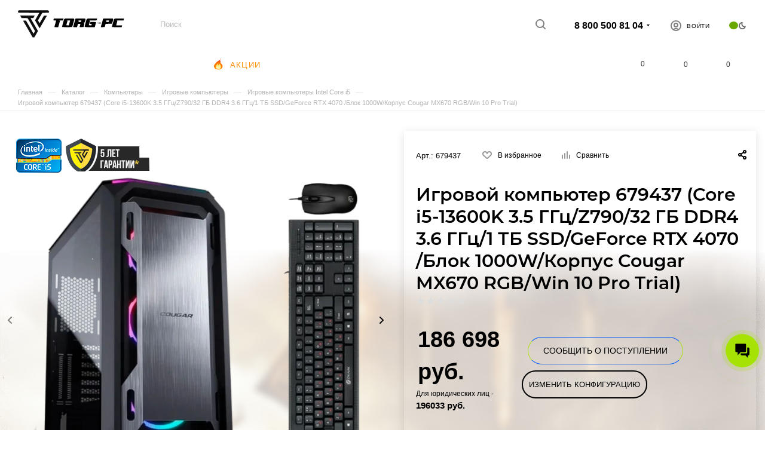

--- FILE ---
content_type: text/html; charset=UTF-8
request_url: https://torg-pc.ru/catalog/igrovye-kompyutery-intel-core-i5/igrovoy-kompyuter-679437-intel-core-i5-13600k-3500-mgts-intel-z790-32-gb-ddr4-3600-mgts-1024-gb-ssd-/
body_size: 112192
content:
<!DOCTYPE html>
<html xmlns="http://www.w3.org/1999/xhtml" xml:lang="ru" lang="ru"  >
<head><link rel="canonical" href="https://torg-pc.ru/catalog/igrovye-kompyutery-intel-core-i5/igrovoy-kompyuter-679437-intel-core-i5-13600k-3500-mgts-intel-z790-32-gb-ddr4-3600-mgts-1024-gb-ssd-/" />
	<title>Игровой компьютер 679437 (Core i5-13600K 3.5 ГГц/Z790/32 ГБ DDR4 3.6 ГГц/1 ТБ SSD/GeForce RTX 4070 /Блок 1000W/Корпус Cougar MX670 RGB/Win 10 Pro Trial) - купить. цена:  руб.</title>
	<meta name="viewport" content="initial-scale=1.0, width=device-width, maximum-scale=1" />
	<meta name="HandheldFriendly" content="true" />
	<meta name="yes" content="yes" />
	<meta name="apple-mobile-web-app-status-bar-style" content="black" />
	<meta name="SKYPE_TOOLBAR" content="SKYPE_TOOLBAR_PARSER_COMPATIBLE" />
	<meta http-equiv="Content-Type" content="text/html; charset=UTF-8" />
<meta name="keywords" content="Игровой компьютер 679437 (Core i5-13600K 3.5 ГГц/Z790/32 ГБ DDR4 3.6 ГГц/1 ТБ SSD/GeForce RTX 4070 /Блок 1000W/Корпус Cougar MX670 RGB/Win 10 Pro Trial) купить" />
<meta name="description" content="Игровой компьютер 679437 (Core i5-13600K 3.5 ГГц/Z790/32 ГБ DDR4 3.6 ГГц/1 ТБ SSD/GeForce RTX 4070 /Блок 1000W/Корпус Cougar MX670 RGB/Win 10 Pro Trial) купить по выгодной цене 186 698 руб. с доставкой по Москве в день заказа. Гарантия. В наличии. Звоните! 8 (800) 500-81-04." />
<script data-skip-moving="true">(function(w, d, n) {var cl = "bx-core";var ht = d.documentElement;var htc = ht ? ht.className : undefined;if (htc === undefined || htc.indexOf(cl) !== -1){return;}var ua = n.userAgent;if (/(iPad;)|(iPhone;)/i.test(ua)){cl += " bx-ios";}else if (/Windows/i.test(ua)){cl += ' bx-win';}else if (/Macintosh/i.test(ua)){cl += " bx-mac";}else if (/Linux/i.test(ua) && !/Android/i.test(ua)){cl += " bx-linux";}else if (/Android/i.test(ua)){cl += " bx-android";}cl += (/(ipad|iphone|android|mobile|touch)/i.test(ua) ? " bx-touch" : " bx-no-touch");cl += w.devicePixelRatio && w.devicePixelRatio >= 2? " bx-retina": " bx-no-retina";if (/AppleWebKit/.test(ua)){cl += " bx-chrome";}else if (/Opera/.test(ua)){cl += " bx-opera";}else if (/Firefox/.test(ua)){cl += " bx-firefox";}ht.className = htc ? htc + " " + cl : cl;})(window, document, navigator);</script>

<link href="/bitrix/css/aspro.max/notice.min.css?17266525982876"  rel="stylesheet" />
<link href="/bitrix/js/ui/design-tokens/dist/ui.design-tokens.min.css?172665730823463"  rel="stylesheet" />
<link href="/bitrix/js/ui/fonts/opensans/ui.font.opensans.min.css?17266508062320"  rel="stylesheet" />
<link href="/bitrix/js/main/popup/dist/main.popup.bundle.min.css?176268171428056"  rel="stylesheet" />
<link href="/bitrix/cache/css/s1/aspro_max/page_43b4248472dd96532169e2da7ea32f02/page_43b4248472dd96532169e2da7ea32f02_v1.css?1765968363171093"  rel="stylesheet" />
<link href="/bitrix/cache/css/s1/aspro_max/default_0ce29223d19c9c11395e0d7a252e084c/default_0ce29223d19c9c11395e0d7a252e084c_v1.css?1764601722265"  rel="stylesheet" />
<link href="/bitrix/cache/css/s1/aspro_max/template_3c29e1cc755e1629bc407756eca77209/template_3c29e1cc755e1629bc407756eca77209_v1.css?17697046281471380"  data-template-style="true" rel="stylesheet" />


<script type="extension/settings" data-extension="currency.currency-core">{"region":"ru"}</script>


<link href="/bitrix/templates/aspro_max/css/critical.min.css?173714792924" data-skip-moving="true" rel="stylesheet">
<meta name="theme-color" content="#a7e205">
<style>:root{--theme-base-color: #a7e205;--theme-base-opacity-color: #a7e2051a;--theme-base-color-hue:76;--theme-base-color-saturation:96%;--theme-base-color-lightness:45%;}</style>
<style>html {--theme-page-width: 1700px;--theme-page-width-padding: 32px}</style>
<script data-skip-moving="true">window.lazySizesConfig = window.lazySizesConfig || {};lazySizesConfig.loadMode = 1;lazySizesConfig.expand = 200;lazySizesConfig.expFactor = 1;lazySizesConfig.hFac = 0.1;window.lazySizesConfig.lazyClass = "lazy";</script>
<script src="/bitrix/templates/aspro_max/js/lazysizes.min.js" data-skip-moving="true" defer></script>
<script src="/bitrix/templates/aspro_max/js/ls.unveilhooks.min.js" data-skip-moving="true" defer></script>
<link href="/bitrix/templates/aspro_max/css/print.min.css?173714792921755" data-template-style="true" rel="stylesheet" media="print">
					<script data-skip-moving="true" src="/bitrix/js/main/jquery/jquery-2.2.4.min.js"></script>
					<script data-skip-moving="true" src="/bitrix/templates/aspro_max/js/speed.min.js?=1737147929"></script>
<link rel="shortcut icon" href="/favicon.png" type="image/png" />
<link rel="apple-touch-icon" sizes="180x180" href="/upload/CMax/b6e/d02qak5y2jjmesr3t16utqbvpf2gw24s/TORG-PC-PICTOGRAM.png" />
<meta property="og:title" content="Игровой компьютер 679437 (Core i5-13600K 3.5 ГГц/Z790/32 ГБ DDR4 3.6 ГГц/1 ТБ SSD/GeForce RTX 4070 /Блок 1000W/Корпус Cougar MX670 RGB/Win 10 Pro Trial) - купить. цена:  руб." />
<meta property="og:type" content="website" />
<meta property="og:image" content="https://torg-pc.ru/logo.png" />
<link rel="image_src" href="https://torg-pc.ru/logo.png"  />
<meta property="og:url" content="https://torg-pc.ru/catalog/igrovye-kompyutery-intel-core-i5/igrovoy-kompyuter-679437-intel-core-i5-13600k-3500-mgts-intel-z790-32-gb-ddr4-3600-mgts-1024-gb-ssd-/" />
<meta property="og:description" content="Игровой компьютер 679437 (Core i5-13600K 3.5 ГГц/Z790/32 ГБ DDR4 3.6 ГГц/1 ТБ SSD/GeForce RTX 4070 /Блок 1000W/Корпус Cougar MX670 RGB/Win 10 Pro Trial) купить по выгодной цене 186 698 руб. с доставкой по Москве в день заказа. Гарантия. В наличии. Звоните! 8 (800) 500-81-04." />
<script src="/bitrix/templates/aspro_max/js/fetch/bottom_panel.js" data-skip-moving="true" defer=""></script>

			</head>
<body class=" site_s1  fill_bg_n catalog-delayed-btn-Y theme-dark" id="main" data-site="/">
		
	<div id="panel"></div>
	
				<!--'start_frame_cache_basketitems-component-block'-->												<div id="ajax_basket"></div>
					<!--'end_frame_cache_basketitems-component-block'-->								<div class="cd-modal-bg"></div>
		<script data-skip-moving="true">var solutionName = 'arMaxOptions';</script>
		<script src="/bitrix/templates/aspro_max/js/setTheme.php?site_id=s1&site_dir=/" data-skip-moving="true"></script>
				<div class="wrapper1  header_bgcolored long_header colored_header catalog_page basket_normal basket_fill_DARK side_LEFT block_side_NORMAL catalog_icons_Y banner_auto with_fast_view mheader-vcustom header-vcustom header-font-lower_N regions_N title_position_LEFT footer-v1 front-vindex1 mfixed_Y mfixed_view_always title-v1 lazy_Y with_phones dark-hover-overlay normal-catalog-img landing-filter big-banners-mobile-slider bottom-icons-panel-Y compact-breadcrumbs-Y catalog-delayed-btn-Y  ">

<div class="mega_fixed_menu scrollblock">
	<div class="maxwidth-theme">
		<svg class="svg svg-close" width="14" height="14" viewBox="0 0 14 14">
		  <path data-name="Rounded Rectangle 568 copy 16" d="M1009.4,953l5.32,5.315a0.987,0.987,0,0,1,0,1.4,1,1,0,0,1-1.41,0L1008,954.4l-5.32,5.315a0.991,0.991,0,0,1-1.4-1.4L1006.6,953l-5.32-5.315a0.991,0.991,0,0,1,1.4-1.4l5.32,5.315,5.31-5.315a1,1,0,0,1,1.41,0,0.987,0.987,0,0,1,0,1.4Z" transform="translate(-1001 -946)"></path>
		</svg>
		<i class="svg svg-close mask arrow"></i>
		<div class="row">
			<div class="col-md-9">
				<div class="left_menu_block">
					<div class="logo_block flexbox flexbox--row align-items-normal">
						<div class="logo">
							<a href="/"><?xml version="1.0" standalone="no"?>
<!DOCTYPE svg PUBLIC "-//W3C//DTD SVG 20010904//EN"
 "http://www.w3.org/TR/2001/REC-SVG-20010904/DTD/svg10.dtd">
<svg version="1.0" xmlns="http://www.w3.org/2000/svg"
 width="190.000000pt" height="48.000000pt" viewBox="0 0 1000.000000 239.000000"
 preserveAspectRatio="xMidYMid meet">
<metadata>
Created by potrace 1.16, written by Peter Selinger 2001-2019
</metadata>
<g transform="translate(0.000000,239.000000) scale(0.100000,-0.100000)"
fill="var(--white_text_black)" stroke="none">
<path d="M3145 1598 c-10 -40 -20 -79 -23 -85 -3 -10 25 -13 123 -13 l126 0
-7 -22 c-15 -47 -154 -553 -154 -560 0 -4 76 -8 169 -8 l169 0 11 33 c5 17 40
140 76 272 36 132 68 245 70 252 3 8 -17 15 -58 20 -50 6 -25 9 133 13 l194 5
23 80 c12 44 23 81 23 83 0 1 -193 2 -428 2 l-428 0 -19 -72z"/>
<path d="M4125 1652 c-25 -12 -47 -31 -58 -53 -9 -19 -53 -164 -97 -323 -83
-299 -88 -335 -50 -356 26 -14 805 -13 831 0 10 6 26 25 35 42 23 45 174 586
174 624 0 18 -9 42 -19 55 l-19 24 -379 2 c-349 3 -381 2 -418 -15z m471 -169
c-3 -10 -24 -83 -46 -163 -22 -80 -47 -169 -56 -197 l-15 -53 -109 0 c-61 0
-110 2 -110 5 0 3 25 94 55 202 30 108 53 198 51 200 -1 2 -30 7 -62 12 -47 7
-23 9 119 10 166 1 178 0 173 -16z"/>
<path d="M5066 1653 c-3 -10 -48 -175 -102 -368 -53 -192 -99 -355 -101 -362
-4 -10 32 -13 169 -13 l173 0 40 145 39 145 113 0 c86 0 111 -3 108 -12 -8
-23 -75 -266 -75 -272 0 -4 77 -5 172 -4 l171 3 38 135 c21 74 38 147 39 161
0 27 -20 50 -55 64 -17 7 -16 9 14 15 55 13 79 47 111 156 33 109 37 170 16
200 -14 18 -32 19 -439 22 -401 2 -426 2 -431 -15z m518 -179 c-4 -14 -12 -44
-19 -67 l-12 -42 -113 -3 c-96 -2 -112 0 -107 12 13 32 28 98 24 102 -2 2 -31
8 -63 13 -47 7 -23 9 119 10 l177 1 -6 -26z"/>
<path d="M6111 1652 c-19 -9 -43 -29 -54 -43 -23 -32 -177 -579 -177 -630 0
-71 -14 -69 461 -69 l425 0 59 213 c32 116 61 218 63 225 3 9 -51 12 -250 12
l-254 0 -17 -64 c-9 -36 -20 -72 -23 -80 -5 -14 5 -16 75 -16 45 0 81 -2 81
-5 0 -3 -7 -32 -17 -65 l-16 -60 -115 0 c-87 0 -113 3 -109 13 16 44 108 389
104 393 -3 3 -31 8 -63 12 -35 4 89 9 295 12 l355 5 22 83 22 82 -416 0 c-377
0 -420 -2 -451 -18z"/>
<path d="M7505 1658 c-5 -15 -190 -679 -200 -721 l-7 -27 172 2 173 3 27 100
c16 55 33 119 39 142 l12 42 265 3 266 3 27 30 c20 23 38 70 69 182 48 170 50
191 23 224 l-19 24 -421 3 c-336 2 -422 0 -426 -10z m515 -185 c-5 -16 -14
-47 -20 -70 l-11 -43 -109 0 c-122 0 -118 -3 -96 72 l15 46 -62 10 c-53 8 -37
10 115 11 l177 1 -9 -27z"/>
<path d="M8521 1652 c-19 -9 -43 -28 -52 -42 -21 -29 -179 -593 -179 -637 0
-64 -6 -63 441 -63 l405 0 17 64 c9 36 20 72 23 80 5 14 -22 16 -258 16 l-265
0 55 200 c31 110 53 202 50 205 -3 3 -32 9 -64 14 -41 6 44 9 272 10 l331 1
21 79 c12 43 22 81 22 85 0 3 -177 6 -392 6 -354 0 -396 -2 -427 -18z"/>
<path d="M7081 1297 c-79 -11 -137 -23 -130 -27 18 -9 319 -54 325 -48 2 3 7
26 10 51 l7 47 -34 -1 c-19 -1 -99 -10 -178 -22z"/>
</g>
<g><path style="opacity:0.955" fill="var(--dark, var(--theme-base-color)) var(--light, var(--theme-base-color))" d="M 6.5,-0.5 C 93.1667,-0.5 179.833,-0.5 266.5,-0.5C 268.418,4.3434 271.084,8.67673 274.5,12.5C 274.5,13.5 274.5,14.5 274.5,15.5C 272.821,16.9997 271.488,18.833 270.5,21C 251.824,21.167 233.158,21.667 214.5,22.5C 201.833,44.5 189.167,66.5 176.5,88.5C 181.134,96.9628 185.967,105.296 191,113.5C 203.667,91.5 216.333,69.5 229,47.5C 237.755,46.3503 246.588,46.1837 255.5,47C 234.126,84.2484 212.626,121.415 191,158.5C 177.247,135.33 163.747,111.997 150.5,88.5C 162.967,66.2046 175.633,44.0379 188.5,22C 127.167,21.6667 65.8333,21.3333 4.5,21C 2.73758,18.3113 1.40424,15.478 0.5,12.5C 2.21266,8.07225 4.21266,3.73892 6.5,-0.5 Z"/></g>
<g><path style="opacity:0.938" fill="var(--dark, var(--theme-base-color)) var(--light, var(--theme-base-color))" d="M 144.5,238.5 C 139.5,238.5 134.5,238.5 129.5,238.5C 101.903,189.477 73.9029,140.644 45.5,92C 49.8256,90.8597 54.3256,90.3597 59,90.5C 63.1667,90.8333 67.3333,91.1667 71.5,91.5C 93.293,128.918 114.96,166.418 136.5,204C 137.332,204.688 137.998,204.521 138.5,203.5C 142.887,196.56 146.887,189.393 150.5,182C 128.85,144.343 107.183,106.677 85.5,69C 67.4908,68.833 49.4908,68.333 31.5,67.5C 27.5,60.5 23.5,53.5 19.5,46.5C 62.1615,45.5001 104.828,45.1667 147.5,45.5C 144.436,53.4589 140.436,60.9589 135.5,68C 127.5,68.3333 119.5,68.6667 111.5,69C 133.183,106.677 154.85,144.343 176.5,182C 165.955,200.926 155.288,219.759 144.5,238.5 Z"/></g>
</svg></a>						</div>
						<div class="top-description addr">
							Готовый интернет-магазин 
электроники						</div>
					</div>
					<div class="search_block">
						<div class="search_wrap">
							<div class="search-block">
									<div class="search-wrapper">
		<div id="title-search_mega_menu">
			<form action="/catalog/" class="search">
				<div class="search-input-div">
					<input class="search-input" id="title-search-input_mega_menu" type="text" name="q" value="" placeholder="Поиск" size="20" maxlength="50" autocomplete="off" />
				</div>
				<div class="search-button-div">
					<button class="btn btn-search" type="submit" name="s" value="Найти"><i class="svg search2  inline " aria-hidden="true"><svg width="17" height="17" ><use xlink:href="/bitrix/templates/aspro_max/images/svg/header_icons_srite.svg#search"></use></svg></i></button>
					
					<span class="close-block inline-search-hide"><span class="svg svg-close close-icons"></span></span>
				</div>
			</form>
		</div>
	</div>
							</div>
						</div>
					</div>
										<!-- noindex -->

	<div class="burger_menu_wrapper">
		
			<div class="top_link_wrapper">
				<div class="menu-item dropdown catalog wide_menu   active">
					<div class="wrap">
						<a class="dropdown-toggle" href="/catalog/">
							<div class="link-title color-theme-hover">
																	<i class="svg inline  svg-inline-icon_catalog" aria-hidden="true" ><svg xmlns="http://www.w3.org/2000/svg" width="10" height="10" viewBox="0 0 10 10"><path  data-name="Rounded Rectangle 969 copy 7" class="cls-1" d="M644,76a1,1,0,1,1-1,1A1,1,0,0,1,644,76Zm4,0a1,1,0,1,1-1,1A1,1,0,0,1,648,76Zm4,0a1,1,0,1,1-1,1A1,1,0,0,1,652,76Zm-8,4a1,1,0,1,1-1,1A1,1,0,0,1,644,80Zm4,0a1,1,0,1,1-1,1A1,1,0,0,1,648,80Zm4,0a1,1,0,1,1-1,1A1,1,0,0,1,652,80Zm-8,4a1,1,0,1,1-1,1A1,1,0,0,1,644,84Zm4,0a1,1,0,1,1-1,1A1,1,0,0,1,648,84Zm4,0a1,1,0,1,1-1,1A1,1,0,0,1,652,84Z" transform="translate(-643 -76)"/></svg></i>																Каталог							</div>
						</a>
													<span class="tail"></span>
							<div class="burger-dropdown-menu row">
								<div class="menu-wrapper" >
									
																														<div class="col-md-4 dropdown-submenu  has_img">
																						<a href="/catalog/personal_computer/" class="color-theme-hover" title="Компьютеры">
												<span class="name option-font-bold">Компьютеры</span>
											</a>
																								<div class="burger-dropdown-menu toggle_menu">
																																									<div class="menu-item  dropdown-submenu ">
															<a href="/catalog/igrovye-kompyutery/" title="Игровые компьютеры">
																<span class="name color-theme-hover">Игровые компьютеры</span>
															</a>
																															<div class="burger-dropdown-menu with_padding">
																																			<div class="menu-item ">
																			<a href="/catalog/serii/" title="Серии игровых компьютеров">
																				<span class="name color-theme-hover">Серии игровых компьютеров</span>
																			</a>
																		</div>
																																			<div class="menu-item ">
																			<a href="/catalog/igrovye-kompyutery-amd-ryzen-5/" title="Игровые компьютеры AMD Ryzen 5">
																				<span class="name color-theme-hover">Игровые компьютеры AMD Ryzen 5</span>
																			</a>
																		</div>
																																			<div class="menu-item ">
																			<a href="/catalog/igrovye-kompyutery-amd-ryzen-7/" title="Игровые компьютеры AMD Ryzen 7">
																				<span class="name color-theme-hover">Игровые компьютеры AMD Ryzen 7</span>
																			</a>
																		</div>
																																			<div class="menu-item ">
																			<a href="/catalog/igrovye-kompyutery-amd-ryzen-9/" title="Игровые компьютеры AMD Ryzen 9">
																				<span class="name color-theme-hover">Игровые компьютеры AMD Ryzen 9</span>
																			</a>
																		</div>
																																			<div class="menu-item ">
																			<a href="/catalog/igrovye-kompyutery-intel-core-i3/" title="Игровые компьютеры Intel Core i3">
																				<span class="name color-theme-hover">Игровые компьютеры Intel Core i3</span>
																			</a>
																		</div>
																																			<div class="menu-item active">
																			<a href="/catalog/igrovye-kompyutery-intel-core-i5/" title="Игровые компьютеры Intel Core i5">
																				<span class="name color-theme-hover">Игровые компьютеры Intel Core i5</span>
																			</a>
																		</div>
																																			<div class="menu-item ">
																			<a href="/catalog/igrovye-kompyutery-intel-core-i7/" title="Игровые компьютеры Intel Core i7">
																				<span class="name color-theme-hover">Игровые компьютеры Intel Core i7</span>
																			</a>
																		</div>
																																			<div class="menu-item ">
																			<a href="/catalog/igrovye-kompyutery-intel-core-i9/" title="Игровые компьютеры Intel Core i9">
																				<span class="name color-theme-hover">Игровые компьютеры Intel Core i9</span>
																			</a>
																		</div>
																																			<div class="menu-item ">
																			<a href="/catalog/mini-igrovye-kompyutery/" title="Мини игровые компьютеры">
																				<span class="name color-theme-hover">Мини игровые компьютеры</span>
																			</a>
																		</div>
																																	</div>
																													</div>
																																									<div class="menu-item  dropdown-submenu ">
															<a href="/catalog/ofisnye-kompyutery/" title="Офисные компьютеры">
																<span class="name color-theme-hover">Офисные компьютеры</span>
															</a>
																															<div class="burger-dropdown-menu with_padding">
																																			<div class="menu-item ">
																			<a href="/catalog/kompyutery-intel-core-i3/" title="Компьютеры Intel Core i3">
																				<span class="name color-theme-hover">Компьютеры Intel Core i3</span>
																			</a>
																		</div>
																																			<div class="menu-item ">
																			<a href="/catalog/kompyutery-intel-core-i5/" title="Компьютеры Intel Core i5">
																				<span class="name color-theme-hover">Компьютеры Intel Core i5</span>
																			</a>
																		</div>
																																			<div class="menu-item ">
																			<a href="/catalog/kompyutery-intel-core-i7/" title="Компьютеры Intel Core i7">
																				<span class="name color-theme-hover">Компьютеры Intel Core i7</span>
																			</a>
																		</div>
																																	</div>
																													</div>
																																									<div class="menu-item  dropdown-submenu ">
															<a href="/catalog/rabochie-stantsii/" title="Рабочие станции">
																<span class="name color-theme-hover">Рабочие станции</span>
															</a>
																															<div class="burger-dropdown-menu with_padding">
																																			<div class="menu-item ">
																			<a href="/catalog/rabochie-stantsii-amd-ryzen-9/" title="Рабочие станции AMD Ryzen 9">
																				<span class="name color-theme-hover">Рабочие станции AMD Ryzen 9</span>
																			</a>
																		</div>
																																			<div class="menu-item ">
																			<a href="/catalog/rabochie-stantsii-intel-core-i9/" title="Рабочие станции Intel Core i9">
																				<span class="name color-theme-hover">Рабочие станции Intel Core i9</span>
																			</a>
																		</div>
																																	</div>
																													</div>
																																									<div class="menu-item   ">
															<a href="/catalog/monobloki_1/" title="Моноблоки">
																<span class="name color-theme-hover">Моноблоки</span>
															</a>
																													</div>
																																									<div class="menu-item  dropdown-submenu ">
															<a href="/catalog/brendovye-kompyutery/" title="Компьютеры других брендов">
																<span class="name color-theme-hover">Компьютеры других брендов</span>
															</a>
																															<div class="burger-dropdown-menu with_padding">
																																			<div class="menu-item ">
																			<a href="/catalog/kompyutery-acer_1/" title="Компьютеры Acer">
																				<span class="name color-theme-hover">Компьютеры Acer</span>
																			</a>
																		</div>
																																			<div class="menu-item ">
																			<a href="/catalog/kompyutery-asus_1/" title="Компьютеры Asus">
																				<span class="name color-theme-hover">Компьютеры Asus</span>
																			</a>
																		</div>
																																			<div class="menu-item ">
																			<a href="/catalog/kompyutery-gigabyte/" title="Компьютеры GIGABYTE">
																				<span class="name color-theme-hover">Компьютеры GIGABYTE</span>
																			</a>
																		</div>
																																	</div>
																													</div>
																									</div>
																					</div>
									
																														<div class="col-md-4 dropdown-submenu  has_img">
																						<a href="/catalog/notebook/" class="color-theme-hover" title="Ноутбуки и планшеты">
												<span class="name option-font-bold">Ноутбуки и планшеты</span>
											</a>
																								<div class="burger-dropdown-menu toggle_menu">
																																									<div class="menu-item  dropdown-submenu ">
															<a href="/catalog/noutbuki/" title="Ноутбуки">
																<span class="name color-theme-hover">Ноутбуки</span>
															</a>
																															<div class="burger-dropdown-menu with_padding">
																																			<div class="menu-item ">
																			<a href="/catalog/noutbuki-hp/" title="Ноутбуки HP">
																				<span class="name color-theme-hover">Ноутбуки HP</span>
																			</a>
																		</div>
																																			<div class="menu-item ">
																			<a href="/catalog/noutbuki-msi/" title="Ноутбуки MSI">
																				<span class="name color-theme-hover">Ноутбуки MSI</span>
																			</a>
																		</div>
																																			<div class="menu-item ">
																			<a href="/catalog/noutbuki-gigabyte/" title="Ноутбуки Gigabyte">
																				<span class="name color-theme-hover">Ноутбуки Gigabyte</span>
																			</a>
																		</div>
																																			<div class="menu-item ">
																			<a href="/catalog/noutbuki-lg/" title="Ноутбуки LG">
																				<span class="name color-theme-hover">Ноутбуки LG</span>
																			</a>
																		</div>
																																			<div class="menu-item ">
																			<a href="/catalog/noutbuki-microsoft/" title="Ноутбуки Microsoft">
																				<span class="name color-theme-hover">Ноутбуки Microsoft</span>
																			</a>
																		</div>
																																			<div class="menu-item ">
																			<a href="/catalog/noutbuki-acer/" title="Ноутбуки Acer">
																				<span class="name color-theme-hover">Ноутбуки Acer</span>
																			</a>
																		</div>
																																			<div class="menu-item ">
																			<a href="/catalog/noutbuki-asus/" title="Ноутбуки Asus">
																				<span class="name color-theme-hover">Ноутбуки Asus</span>
																			</a>
																		</div>
																																			<div class="menu-item ">
																			<a href="/catalog/noutbuki-dell/" title="Ноутбуки Dell">
																				<span class="name color-theme-hover">Ноутбуки Dell</span>
																			</a>
																		</div>
																																			<div class="menu-item ">
																			<a href="/catalog/noutbuki-lenovo/" title="Ноутбуки Lenovo">
																				<span class="name color-theme-hover">Ноутбуки Lenovo</span>
																			</a>
																		</div>
																																			<div class="menu-item ">
																			<a href="/catalog/noutbuki-samsung/" title="Ноутбуки Samsung">
																				<span class="name color-theme-hover">Ноутбуки Samsung</span>
																			</a>
																		</div>
																																			<div class="menu-item ">
																			<a href="/catalog/noutbuki-honor/" title="Ноутбуки HONOR">
																				<span class="name color-theme-hover">Ноутбуки HONOR</span>
																			</a>
																		</div>
																																			<div class="menu-item ">
																			<a href="/catalog/noutbuk-huawei/" title="Ноутбуки Huawei">
																				<span class="name color-theme-hover">Ноутбуки Huawei</span>
																			</a>
																		</div>
																																			<div class="menu-item ">
																			<a href="/catalog/noutbuki-razer/" title="Ноутбуки Razer">
																				<span class="name color-theme-hover">Ноутбуки Razer</span>
																			</a>
																		</div>
																																			<div class="menu-item ">
																			<a href="/catalog/noutbuki-google/" title="Ноутбуки Google">
																				<span class="name color-theme-hover">Ноутбуки Google</span>
																			</a>
																		</div>
																																			<div class="menu-item ">
																			<a href="/catalog/noutbuki-sony/" title="Ноутбуки Xiaomi">
																				<span class="name color-theme-hover">Ноутбуки Xiaomi</span>
																			</a>
																		</div>
																																			<div class="menu-item ">
																			<a href="/catalog/noutbuki-apple/" title="Ноутбуки Apple">
																				<span class="name color-theme-hover">Ноутбуки Apple</span>
																			</a>
																		</div>
																																			<div class="menu-item ">
																			<a href="/catalog/noutbuki-fujitsu/" title="Ноутбуки Fujitsu">
																				<span class="name color-theme-hover">Ноутбуки Fujitsu</span>
																			</a>
																		</div>
																																			<div class="menu-item ">
																			<a href="/catalog/noutbuki-economnote/" title="Ноутбуки EconomNote">
																				<span class="name color-theme-hover">Ноутбуки EconomNote</span>
																			</a>
																		</div>
																																	</div>
																													</div>
																																									<div class="menu-item  dropdown-submenu ">
															<a href="/catalog/planshety-graficheskie-/" title="Планшеты графические">
																<span class="name color-theme-hover">Планшеты графические</span>
															</a>
																															<div class="burger-dropdown-menu with_padding">
																																			<div class="menu-item ">
																			<a href="/catalog/wacom/" title="Wacom">
																				<span class="name color-theme-hover">Wacom</span>
																			</a>
																		</div>
																																			<div class="menu-item ">
																			<a href="/catalog/huion/" title="Huion">
																				<span class="name color-theme-hover">Huion</span>
																			</a>
																		</div>
																																	</div>
																													</div>
																																									<div class="menu-item   ">
															<a href="/catalog/komplektuyushchie/" title="Комплектующие">
																<span class="name color-theme-hover">Комплектующие</span>
															</a>
																													</div>
																																									<div class="menu-item   ">
															<a href="/catalog/aksessuary-dlya-noutbukov/" title="Док-станции">
																<span class="name color-theme-hover">Док-станции</span>
															</a>
																													</div>
																									</div>
																					</div>
									
																														<div class="col-md-4 dropdown-submenu  has_img">
																						<a href="/catalog/kompyuternye-komplektuyushchie/" class="color-theme-hover" title="Компьютерные комплектующие">
												<span class="name option-font-bold">Компьютерные комплектующие</span>
											</a>
																								<div class="burger-dropdown-menu toggle_menu">
																																									<div class="menu-item  dropdown-submenu ">
															<a href="/catalog/videokarty/" title="Видеокарты">
																<span class="name color-theme-hover">Видеокарты</span>
															</a>
																															<div class="burger-dropdown-menu with_padding">
																																			<div class="menu-item ">
																			<a href="/catalog/gtx/" title="GT - GTX">
																				<span class="name color-theme-hover">GT - GTX</span>
																			</a>
																		</div>
																																			<div class="menu-item ">
																			<a href="/catalog/rtx-2060/" title="RTX 2060">
																				<span class="name color-theme-hover">RTX 2060</span>
																			</a>
																		</div>
																																			<div class="menu-item ">
																			<a href="/catalog/nvidia/" title="RTX 5050">
																				<span class="name color-theme-hover">RTX 5050</span>
																			</a>
																		</div>
																																			<div class="menu-item ">
																			<a href="/catalog/rtx-4060-4060-ti/" title="RTX 5060 - 5060 Ti">
																				<span class="name color-theme-hover">RTX 5060 - 5060 Ti</span>
																			</a>
																		</div>
																																			<div class="menu-item ">
																			<a href="/catalog/rtx-4070-4070-ti/" title="RTX 5070 - 5070 Ti">
																				<span class="name color-theme-hover">RTX 5070 - 5070 Ti</span>
																			</a>
																		</div>
																																			<div class="menu-item ">
																			<a href="/catalog/rtx-4080-4080-ti/" title="RTX 5080">
																				<span class="name color-theme-hover">RTX 5080</span>
																			</a>
																		</div>
																																			<div class="menu-item ">
																			<a href="/catalog/rtx-4090-4090-ti/" title="RTX 5090">
																				<span class="name color-theme-hover">RTX 5090</span>
																			</a>
																		</div>
																																			<div class="menu-item ">
																			<a href="/catalog/amd-radeon/" title="Radeon RX">
																				<span class="name color-theme-hover">Radeon RX</span>
																			</a>
																		</div>
																																	</div>
																													</div>
																																									<div class="menu-item  dropdown-submenu ">
															<a href="/catalog/protsessory/" title="Процессоры">
																<span class="name color-theme-hover">Процессоры</span>
															</a>
																															<div class="burger-dropdown-menu with_padding">
																																			<div class="menu-item ">
																			<a href="/catalog/core-i3/" title="Core i3">
																				<span class="name color-theme-hover">Core i3</span>
																			</a>
																		</div>
																																			<div class="menu-item ">
																			<a href="/catalog/core-i5/" title="Core i5">
																				<span class="name color-theme-hover">Core i5</span>
																			</a>
																		</div>
																																			<div class="menu-item ">
																			<a href="/catalog/core-i7/" title="Core i7">
																				<span class="name color-theme-hover">Core i7</span>
																			</a>
																		</div>
																																			<div class="menu-item ">
																			<a href="/catalog/core-i9/" title="Core i9">
																				<span class="name color-theme-hover">Core i9</span>
																			</a>
																		</div>
																																			<div class="menu-item ">
																			<a href="/catalog/ryzen-3/" title="Ryzen 3">
																				<span class="name color-theme-hover">Ryzen 3</span>
																			</a>
																		</div>
																																			<div class="menu-item ">
																			<a href="/catalog/ryzen-5/" title="Ryzen 5">
																				<span class="name color-theme-hover">Ryzen 5</span>
																			</a>
																		</div>
																																			<div class="menu-item ">
																			<a href="/catalog/ryzen-7/" title="Ryzen 7">
																				<span class="name color-theme-hover">Ryzen 7</span>
																			</a>
																		</div>
																																			<div class="menu-item ">
																			<a href="/catalog/ryzen-9/" title="Ryzen 9">
																				<span class="name color-theme-hover">Ryzen 9</span>
																			</a>
																		</div>
																																	</div>
																													</div>
																																									<div class="menu-item  dropdown-submenu ">
															<a href="/catalog/materinskie-platy/" title="Материнские платы">
																<span class="name color-theme-hover">Материнские платы</span>
															</a>
																															<div class="burger-dropdown-menu with_padding">
																																			<div class="menu-item ">
																			<a href="/catalog/am-4/" title="AMD AM4">
																				<span class="name color-theme-hover">AMD AM4</span>
																			</a>
																		</div>
																																			<div class="menu-item ">
																			<a href="/catalog/am5/" title="AMD AM5">
																				<span class="name color-theme-hover">AMD AM5</span>
																			</a>
																		</div>
																																			<div class="menu-item ">
																			<a href="/catalog/dlya-intel-socket-lga1700/" title="Intel LGA1700">
																				<span class="name color-theme-hover">Intel LGA1700</span>
																			</a>
																		</div>
																																			<div class="menu-item ">
																			<a href="/catalog/lga1851/" title="Intel LGA1851">
																				<span class="name color-theme-hover">Intel LGA1851</span>
																			</a>
																		</div>
																																	</div>
																													</div>
																																									<div class="menu-item  dropdown-submenu ">
															<a href="/catalog/operativnaya-pamyat/" title="Оперативная память">
																<span class="name color-theme-hover">Оперативная память</span>
															</a>
																															<div class="burger-dropdown-menu with_padding">
																																			<div class="menu-item ">
																			<a href="/catalog/8-gb/" title="8 Гб">
																				<span class="name color-theme-hover">8 Гб</span>
																			</a>
																		</div>
																																			<div class="menu-item ">
																			<a href="/catalog/16-gb/" title="16 Гб">
																				<span class="name color-theme-hover">16 Гб</span>
																			</a>
																		</div>
																																			<div class="menu-item ">
																			<a href="/catalog/32-gb/" title="32 Гб">
																				<span class="name color-theme-hover">32 Гб</span>
																			</a>
																		</div>
																																			<div class="menu-item ">
																			<a href="/catalog/64-gb/" title="64 Гб">
																				<span class="name color-theme-hover">64 Гб</span>
																			</a>
																		</div>
																																			<div class="menu-item ">
																			<a href="/catalog/48-gb/" title="48 Гб">
																				<span class="name color-theme-hover">48 Гб</span>
																			</a>
																		</div>
																																			<div class="menu-item ">
																			<a href="/catalog/96-gb/" title="96 Гб">
																				<span class="name color-theme-hover">96 Гб</span>
																			</a>
																		</div>
																																			<div class="menu-item ">
																			<a href="/catalog/128-gb/" title="128 Гб - 256 Гб">
																				<span class="name color-theme-hover">128 Гб - 256 Гб</span>
																			</a>
																		</div>
																																	</div>
																													</div>
																																									<div class="menu-item  dropdown-submenu ">
															<a href="/catalog/tverdotelnye-nakopiteli-ssd/" title="Твердотельные накопители SSD">
																<span class="name color-theme-hover">Твердотельные накопители SSD</span>
															</a>
																															<div class="burger-dropdown-menu with_padding">
																																			<div class="menu-item ">
																			<a href="/catalog/ot-120-gb/" title="от 120 ГБ">
																				<span class="name color-theme-hover">от 120 ГБ</span>
																			</a>
																		</div>
																																			<div class="menu-item ">
																			<a href="/catalog/ot-240-gb/" title="от 240 ГБ">
																				<span class="name color-theme-hover">от 240 ГБ</span>
																			</a>
																		</div>
																																			<div class="menu-item ">
																			<a href="/catalog/ot-500-gb_1/" title="от 500 ГБ">
																				<span class="name color-theme-hover">от 500 ГБ</span>
																			</a>
																		</div>
																																			<div class="menu-item ">
																			<a href="/catalog/ot-1-tb_1/" title="от 1 ТБ">
																				<span class="name color-theme-hover">от 1 ТБ</span>
																			</a>
																		</div>
																																			<div class="menu-item ">
																			<a href="/catalog/ot-2-tb_1/" title="от 2 ТБ">
																				<span class="name color-theme-hover">от 2 ТБ</span>
																			</a>
																		</div>
																																	</div>
																													</div>
																																									<div class="menu-item  dropdown-submenu ">
															<a href="/catalog/zhestkie-diski/" title="Жесткие диски">
																<span class="name color-theme-hover">Жесткие диски</span>
															</a>
																															<div class="burger-dropdown-menu with_padding">
																																			<div class="menu-item ">
																			<a href="/catalog/ot-1-tb/" title="от 1 ТБ">
																				<span class="name color-theme-hover">от 1 ТБ</span>
																			</a>
																		</div>
																																			<div class="menu-item ">
																			<a href="/catalog/ot-2-tb/" title="от 2 ТБ">
																				<span class="name color-theme-hover">от 2 ТБ</span>
																			</a>
																		</div>
																																			<div class="menu-item ">
																			<a href="/catalog/ot-3-tb-i-vyshe/" title="от 3 ТБ и выше">
																				<span class="name color-theme-hover">от 3 ТБ и выше</span>
																			</a>
																		</div>
																																			<div class="menu-item ">
																			<a href="/catalog/ot-500-gb/" title="от 500 ГБ">
																				<span class="name color-theme-hover">от 500 ГБ</span>
																			</a>
																		</div>
																																	</div>
																													</div>
																																									<div class="menu-item  dropdown-submenu ">
															<a href="/catalog/kompyuternye-bloki-pitaniya/" title="Компьютерные блоки питания">
																<span class="name color-theme-hover">Компьютерные блоки питания</span>
															</a>
																															<div class="burger-dropdown-menu with_padding">
																																			<div class="menu-item ">
																			<a href="/catalog/400-vatt-vklyuchitelno/" title="до 400 Вт">
																				<span class="name color-theme-hover">до 400 Вт</span>
																			</a>
																		</div>
																																			<div class="menu-item ">
																			<a href="/catalog/500-vatt-vklyuchitelno/" title="от 400 Вт до 550 Вт">
																				<span class="name color-theme-hover">от 400 Вт до 550 Вт</span>
																			</a>
																		</div>
																																			<div class="menu-item ">
																			<a href="/catalog/600-vatt-vklyuchitelno/" title="от 600 Вт до 750 Вт">
																				<span class="name color-theme-hover">от 600 Вт до 750 Вт</span>
																			</a>
																		</div>
																																			<div class="menu-item ">
																			<a href="/catalog/800-vatt-vklyuchitelno/" title="от 800 Вт до 1050 Вт">
																				<span class="name color-theme-hover">от 800 Вт до 1050 Вт</span>
																			</a>
																		</div>
																																			<div class="menu-item ">
																			<a href="/catalog/svyshe-800-vatt/" title="Свыше 1050 Вт">
																				<span class="name color-theme-hover">Свыше 1050 Вт</span>
																			</a>
																		</div>
																																	</div>
																													</div>
																																									<div class="menu-item  dropdown-submenu ">
															<a href="/catalog/korpusa/" title="Корпуса">
																<span class="name color-theme-hover">Корпуса</span>
															</a>
																															<div class="burger-dropdown-menu with_padding">
																																			<div class="menu-item ">
																			<a href="/catalog/desktop/" title="SFF/Desktop/Slim">
																				<span class="name color-theme-hover">SFF/Desktop/Slim</span>
																			</a>
																		</div>
																																			<div class="menu-item ">
																			<a href="/catalog/full-tower/" title="Full-Tower">
																				<span class="name color-theme-hover">Full-Tower</span>
																			</a>
																		</div>
																																			<div class="menu-item ">
																			<a href="/catalog/midi-tower/" title="Midi-Tower">
																				<span class="name color-theme-hover">Midi-Tower</span>
																			</a>
																		</div>
																																			<div class="menu-item ">
																			<a href="/catalog/mini-tower/" title="Mini-Tower">
																				<span class="name color-theme-hover">Mini-Tower</span>
																			</a>
																		</div>
																																			<div class="menu-item ">
																			<a href="/catalog/nestandartnye-korpusa/" title="Нестандартные корпуса">
																				<span class="name color-theme-hover">Нестандартные корпуса</span>
																			</a>
																		</div>
																																	</div>
																													</div>
																																									<div class="menu-item  dropdown-submenu ">
															<a href="/catalog/programmnoe-obespechenie/" title="Программное обеспечение">
																<span class="name color-theme-hover">Программное обеспечение</span>
															</a>
																															<div class="burger-dropdown-menu with_padding">
																																			<div class="menu-item ">
																			<a href="/catalog/antivirusy/" title="Антивирусы">
																				<span class="name color-theme-hover">Антивирусы</span>
																			</a>
																		</div>
																																			<div class="menu-item ">
																			<a href="/catalog/operatsionnye-sistemy/" title="Операционные системы">
																				<span class="name color-theme-hover">Операционные системы</span>
																			</a>
																		</div>
																																			<div class="menu-item ">
																			<a href="/catalog/ofisnyy-paket/" title="Офисный пакет">
																				<span class="name color-theme-hover">Офисный пакет</span>
																			</a>
																		</div>
																																	</div>
																													</div>
																																									<div class="menu-item  dropdown-submenu ">
															<a href="/catalog/sistemy-okhlazhdeniya/" title="Системы охлаждения">
																<span class="name color-theme-hover">Системы охлаждения</span>
															</a>
																															<div class="burger-dropdown-menu with_padding">
																																			<div class="menu-item ">
																			<a href="/catalog/sistema-vodyanogo-okhlazhdeniya/" title="Система водяного охлаждения">
																				<span class="name color-theme-hover">Система водяного охлаждения</span>
																			</a>
																		</div>
																																			<div class="menu-item ">
																			<a href="/catalog/sistema-vozdushnogo-okhlazhdeniya/" title="Система воздушного охлаждения">
																				<span class="name color-theme-hover">Система воздушного охлаждения</span>
																			</a>
																		</div>
																																	</div>
																													</div>
																																									<div class="menu-item   ">
															<a href="/catalog/korpusnye-ventilyatory/" title="Корпусные вентиляторы">
																<span class="name color-theme-hover">Корпусные вентиляторы</span>
															</a>
																													</div>
																																									<div class="menu-item  dropdown-submenu ">
															<a href="/catalog/modding/" title="Моддинг">
																<span class="name color-theme-hover">Моддинг</span>
															</a>
																															<div class="burger-dropdown-menu with_padding">
																																			<div class="menu-item ">
																			<a href="/catalog/derzhateli-dlya-videokarty/" title="Держатели для видеокарты">
																				<span class="name color-theme-hover">Держатели для видеокарты</span>
																			</a>
																		</div>
																																			<div class="menu-item ">
																			<a href="/catalog/nabor-kabeley/" title="Набор кабелей | Рамки | Разветвители">
																				<span class="name color-theme-hover">Набор кабелей | Рамки | Разветвители</span>
																			</a>
																		</div>
																																			<div class="menu-item ">
																			<a href="/catalog/okleyka-vinilom/" title="Оклейка винилом">
																				<span class="name color-theme-hover">Оклейка винилом</span>
																			</a>
																		</div>
																																	</div>
																													</div>
																																									<div class="menu-item   ">
															<a href="/catalog/setevye-adaptery/" title="Сетевые адаптеры">
																<span class="name color-theme-hover">Сетевые адаптеры</span>
															</a>
																													</div>
																																									<div class="menu-item   ">
															<a href="/catalog/privody/" title="Приводы">
																<span class="name color-theme-hover">Приводы</span>
															</a>
																													</div>
																																									<div class="menu-item   ">
															<a href="/catalog/sborka-pk/" title="Сборка ПК">
																<span class="name color-theme-hover">Сборка ПК</span>
															</a>
																													</div>
																									</div>
																					</div>
									
																														<div class="col-md-4 dropdown-submenu  has_img">
																						<a href="/catalog/periferiya-i-aksessuary/" class="color-theme-hover" title="Периферия и аксессуары для ПК">
												<span class="name option-font-bold">Периферия и аксессуары для ПК</span>
											</a>
																								<div class="burger-dropdown-menu toggle_menu">
																																									<div class="menu-item  dropdown-submenu ">
															<a href="/catalog/monitory/" title="Мониторы">
																<span class="name color-theme-hover">Мониторы</span>
															</a>
																															<div class="burger-dropdown-menu with_padding">
																																			<div class="menu-item ">
																			<a href="/catalog/monitory-do-22/" title="Мониторы до 22">
																				<span class="name color-theme-hover">Мониторы до 22</span>
																			</a>
																		</div>
																																			<div class="menu-item ">
																			<a href="/catalog/monitory-do-24-vklyuchitelno/" title="Мониторы до 24 включительно">
																				<span class="name color-theme-hover">Мониторы до 24 включительно</span>
																			</a>
																		</div>
																																			<div class="menu-item ">
																			<a href="/catalog/monitory-do-27/" title="Мониторы до 27">
																				<span class="name color-theme-hover">Мониторы до 27</span>
																			</a>
																		</div>
																																			<div class="menu-item ">
																			<a href="/catalog/monitory-bolee-27/" title="Мониторы более 27">
																				<span class="name color-theme-hover">Мониторы более 27</span>
																			</a>
																		</div>
																																	</div>
																													</div>
																																									<div class="menu-item   ">
															<a href="/catalog/mfu/" title="МФУ">
																<span class="name color-theme-hover">МФУ</span>
															</a>
																													</div>
																																									<div class="menu-item   ">
															<a href="/catalog/printery/" title="Принтеры">
																<span class="name color-theme-hover">Принтеры</span>
															</a>
																													</div>
																																									<div class="menu-item  dropdown-submenu ">
															<a href="/catalog/myshi/" title="Мыши">
																<span class="name color-theme-hover">Мыши</span>
															</a>
																															<div class="burger-dropdown-menu with_padding">
																																			<div class="menu-item ">
																			<a href="/catalog/becprovodnye/" title="Беcпроводные мыши">
																				<span class="name color-theme-hover">Беcпроводные мыши</span>
																			</a>
																		</div>
																																			<div class="menu-item ">
																			<a href="/catalog/provodnye/" title="Проводные мыши">
																				<span class="name color-theme-hover">Проводные мыши</span>
																			</a>
																		</div>
																																	</div>
																													</div>
																																									<div class="menu-item   ">
															<a href="/catalog/voip-telefony/" title="VoIP-телефоны">
																<span class="name color-theme-hover">VoIP-телефоны</span>
															</a>
																													</div>
																																									<div class="menu-item  dropdown-submenu ">
															<a href="/catalog/garnitury/" title="Гарнитуры">
																<span class="name color-theme-hover">Гарнитуры</span>
															</a>
																															<div class="burger-dropdown-menu with_padding">
																																			<div class="menu-item ">
																			<a href="/catalog/becprovodnye_1/" title="Беcпроводные гарнитуры">
																				<span class="name color-theme-hover">Беcпроводные гарнитуры</span>
																			</a>
																		</div>
																																			<div class="menu-item ">
																			<a href="/catalog/provodnye_1/" title="Проводные гарнитуры">
																				<span class="name color-theme-hover">Проводные гарнитуры</span>
																			</a>
																		</div>
																																	</div>
																													</div>
																																									<div class="menu-item   ">
															<a href="/catalog/komplekty/" title="Комплекты">
																<span class="name color-theme-hover">Комплекты</span>
															</a>
																													</div>
																																									<div class="menu-item   ">
															<a href="/catalog/setevye-filtry/" title="Сетевые фильтры">
																<span class="name color-theme-hover">Сетевые фильтры</span>
															</a>
																													</div>
																																									<div class="menu-item  dropdown-submenu ">
															<a href="/catalog/klaviatury_1/" title="Клавиатуры">
																<span class="name color-theme-hover">Клавиатуры</span>
															</a>
																															<div class="burger-dropdown-menu with_padding">
																																			<div class="menu-item ">
																			<a href="/catalog/becprovodnye_2/" title="Беcпроводные клавиатуры">
																				<span class="name color-theme-hover">Беcпроводные клавиатуры</span>
																			</a>
																		</div>
																																			<div class="menu-item ">
																			<a href="/catalog/provodnye_2/" title="Проводные клавиатуры">
																				<span class="name color-theme-hover">Проводные клавиатуры</span>
																			</a>
																		</div>
																																	</div>
																													</div>
																																									<div class="menu-item   ">
															<a href="/catalog/usb-khaby/" title="USB хабы">
																<span class="name color-theme-hover">USB хабы</span>
															</a>
																													</div>
																																									<div class="menu-item  dropdown-submenu ">
															<a href="/catalog/geympady/" title="Геймпады">
																<span class="name color-theme-hover">Геймпады</span>
															</a>
																															<div class="burger-dropdown-menu with_padding">
																																			<div class="menu-item ">
																			<a href="/catalog/becprovodnye_3/" title="Беcпроводные">
																				<span class="name color-theme-hover">Беcпроводные</span>
																			</a>
																		</div>
																																	</div>
																													</div>
																																									<div class="menu-item   ">
															<a href="/catalog/sumki-i-ryukzaki/" title="Сумки и рюкзаки">
																<span class="name color-theme-hover">Сумки и рюкзаки</span>
															</a>
																													</div>
																									</div>
																					</div>
									
																														<div class="col-md-4 dropdown-submenu  has_img">
																						<a href="/catalog/utsenennye-tovary/" class="color-theme-hover" title="Уцененные товары">
												<span class="name option-font-bold">Уцененные товары</span>
											</a>
																								<div class="burger-dropdown-menu toggle_menu">
																																									<div class="menu-item   ">
															<a href="/catalog/utsenennye-noutbuki/" title="Уцененные Ноутбуки">
																<span class="name color-theme-hover">Уцененные Ноутбуки</span>
															</a>
																													</div>
																																									<div class="menu-item   ">
															<a href="/catalog/utsenennye-planshety/" title="Уцененные Планшеты">
																<span class="name color-theme-hover">Уцененные Планшеты</span>
															</a>
																													</div>
																																									<div class="menu-item   ">
															<a href="/catalog/utsenennye-nastolnye-kompyutery_1/" title="Уцененные настольные компьютеры">
																<span class="name color-theme-hover">Уцененные настольные компьютеры</span>
															</a>
																													</div>
																									</div>
																					</div>
																	</div>
							</div>
											</div>
				</div>
			</div>
					
		<div class="bottom_links_wrapper row">
								<div class="menu-item col-md-4 unvisible  menu-configurator  ">
					<div class="wrap">
						<a class="" href="/configurator/">
							<div class="link-title color-theme-hover">
																Конфигуратор пк							</div>
						</a>
											</div>
				</div>
								<div class="menu-item col-md-4 unvisible    ">
					<div class="wrap">
						<a class="" href="/sale/">
							<div class="link-title color-theme-hover">
																Акции							</div>
						</a>
											</div>
				</div>
								<div class="menu-item col-md-4 unvisible    ">
					<div class="wrap">
						<a class="" href="/help/payment/">
							<div class="link-title color-theme-hover">
																Оплата							</div>
						</a>
											</div>
				</div>
								<div class="menu-item col-md-4 unvisible    ">
					<div class="wrap">
						<a class="" href="/help/delivery/">
							<div class="link-title color-theme-hover">
																Доставка							</div>
						</a>
											</div>
				</div>
								<div class="menu-item col-md-4 unvisible    ">
					<div class="wrap">
						<a class="" href="/contacts/">
							<div class="link-title color-theme-hover">
																Контакты							</div>
						</a>
											</div>
				</div>
								<div class="menu-item col-md-4 unvisible    ">
					<div class="wrap">
						<a class="" href="/help/warranty/">
							<div class="link-title color-theme-hover">
																Гарантия							</div>
						</a>
											</div>
				</div>
								<div class="menu-item col-md-4 unvisible    ">
					<div class="wrap">
						<a class="" href="/company/index.php">
							<div class="link-title color-theme-hover">
																Компания							</div>
						</a>
											</div>
				</div>
								<div class="menu-item col-md-4 unvisible    ">
					<div class="wrap">
						<a class="" href="/blog/">
							<div class="link-title color-theme-hover">
																Cтатьи							</div>
						</a>
											</div>
				</div>
								<div class="menu-item col-md-4 unvisible    ">
					<div class="wrap">
						<a class="" href="/company/whytorgpc/optom.php">
							<div class="link-title color-theme-hover">
																Корпоративный отдел							</div>
						</a>
											</div>
				</div>
					</div>

	</div>
					<!-- /noindex -->
														</div>
			</div>
			<div class="col-md-3">
				<div class="right_menu_block">
					<div class="contact_wrap">
						<div class="info">
							<div class="phone blocks">
								<div class="">
																	<!-- noindex -->
			<div class="phone with_dropdown white sm">
									<div class="wrap">
						<div>
									<i class="svg svg-inline-phone  inline " aria-hidden="true"><svg width="5" height="13" ><use xlink:href="/bitrix/templates/aspro_max/images/svg/header_icons_srite.svg#phone_footer"></use></svg></i><a rel="nofollow" href="tel:88005008104">8 800 500 81 04</a>
										</div>
					</div>
													<div class="dropdown ">
						<div class="wrap scrollblock">
																							<div class="more_phone"><a class="more_phone_a" rel="nofollow"  href="tel:88005008104">8 800 500 81 04<span class="descr">Колл-центр c 10:00 до 23:00 <br> Самовывоз c 10:00 до 20:00</span></a></div>
																							<div class="more_phone"><a class="more_phone_a" rel="nofollow"  href="tel:+74953748104">+7 495 374-81-04<span class="descr">Колл-центр c 10:00 до 23:00 <br> Самовывоз c 10:00 до 20:00</span></a></div>
													</div>
					</div>
					<i class="svg svg-inline-down  inline " aria-hidden="true"><svg width="5" height="3" ><use xlink:href="/bitrix/templates/aspro_max/images/svg/header_icons_srite.svg#Triangle_down"></use></svg></i>					
							</div>
			<!-- /noindex -->
												</div>
								<div class="callback_wrap">
									<span class="callback-block animate-load font_upper colored" data-event="jqm" data-param-form_id="CALLBACK" data-name="callback">Заказать звонок</span>
								</div>
							</div>
							<div class="question_button_wrapper">
								<span class="btn btn-lg btn-transparent-border-color btn-wide animate-load colored_theme_hover_bg-el" data-event="jqm" data-param-form_id="ASK" data-name="ask">
									Задать вопрос								</span>
							</div>
							<div class="person_wrap">
		<!--'start_frame_cache_header-auth-block1'-->			<!-- noindex --><div class="auth_wr_inner "><a rel="nofollow" title="Мой кабинет" class="personal-link dark-color animate-load" data-event="jqm" data-param-backurl="/catalog/igrovye-kompyutery-intel-core-i5/igrovoy-kompyuter-679437-intel-core-i5-13600k-3500-mgts-intel-z790-32-gb-ddr4-3600-mgts-1024-gb-ssd-/" data-param-type="auth" data-name="auth" href="/personal/"><i class="svg svg-inline-cabinet big inline " aria-hidden="true"><svg width="18" height="18" ><use xlink:href="/bitrix/templates/aspro_max/images/svg/header_icons_srite.svg#user"></use></svg></i><span class="wrap"><span class="name">Войти</span></span></a></div><!-- /noindex -->		<!--'end_frame_cache_header-auth-block1'-->
			<!--'start_frame_cache_mobile-basket-with-compare-block1'-->		<!-- noindex -->
					<div class="menu middle">
				<ul>
											<li class="counters">
							<a rel="nofollow" class="dark-color basket-link basket ready " href="/basket/">
								<i class="svg  svg-inline-basket" aria-hidden="true" ><svg class="" width="19" height="16" viewBox="0 0 19 16"><path data-name="Ellipse 2 copy 9" class="cls-1" d="M956.047,952.005l-0.939,1.009-11.394-.008-0.952-1-0.953-6h-2.857a0.862,0.862,0,0,1-.952-1,1.025,1.025,0,0,1,1.164-1h2.327c0.3,0,.6.006,0.6,0.006a1.208,1.208,0,0,1,1.336.918L943.817,947h12.23L957,948v1Zm-11.916-3,0.349,2h10.007l0.593-2Zm1.863,5a3,3,0,1,1-3,3A3,3,0,0,1,945.994,954.005ZM946,958a1,1,0,1,0-1-1A1,1,0,0,0,946,958Zm7.011-4a3,3,0,1,1-3,3A3,3,0,0,1,953.011,954.005ZM953,958a1,1,0,1,0-1-1A1,1,0,0,0,953,958Z" transform="translate(-938 -944)"></path></svg></i>								<span>Корзина<span class="count empted">0</span></span>
							</a>
						</li>
																<li class="counters">
							<a rel="nofollow" 
								class="dark-color basket-link delay ready " 
								href="/personal/favorite/"
							>
								<i class="svg  svg-inline-basket" aria-hidden="true" ><svg xmlns="http://www.w3.org/2000/svg" width="16" height="13" viewBox="0 0 16 13"><defs><style>.clsw-1{fill:#fff;fill-rule:evenodd;}</style></defs><path class="clsw-1" d="M506.755,141.6l0,0.019s-4.185,3.734-5.556,4.973a0.376,0.376,0,0,1-.076.056,1.838,1.838,0,0,1-1.126.357,1.794,1.794,0,0,1-1.166-.4,0.473,0.473,0,0,1-.1-0.076c-1.427-1.287-5.459-4.878-5.459-4.878l0-.019A4.494,4.494,0,1,1,500,135.7,4.492,4.492,0,1,1,506.755,141.6Zm-3.251-5.61A2.565,2.565,0,0,0,501,138h0a1,1,0,1,1-2,0h0a2.565,2.565,0,0,0-2.506-2,2.5,2.5,0,0,0-1.777,4.264l-0.013.019L500,145.1l5.179-4.749c0.042-.039.086-0.075,0.126-0.117l0.052-.047-0.006-.008A2.494,2.494,0,0,0,503.5,135.993Z" transform="translate(-492 -134)"/></svg></i>								<span>Избранные товары<span class="count js-count empted">0</span></span>
							</a>
						</li>
									</ul>
			</div>
							<div class="menu middle">
				<ul>
					<li class="counters">
						<a rel="nofollow" class="dark-color basket-link compare ready " href="/catalog/compare.php">
							<i class="svg inline  svg-inline-compare " aria-hidden="true" ><svg xmlns="http://www.w3.org/2000/svg" width="18" height="17" viewBox="0 0 18 17"><defs><style>.cls-1{fill:#333;fill-rule:evenodd;}</style></defs><path  data-name="Rounded Rectangle 865" class="cls-1" d="M597,78a1,1,0,0,1,1,1v9a1,1,0,0,1-2,0V79A1,1,0,0,1,597,78Zm4-6a1,1,0,0,1,1,1V88a1,1,0,0,1-2,0V73A1,1,0,0,1,601,72Zm4,8a1,1,0,0,1,1,1v7a1,1,0,0,1-2,0V81A1,1,0,0,1,605,80Zm-12-5a1,1,0,0,1,1,1V88a1,1,0,0,1-2,0V76A1,1,0,0,1,593,75Zm-4,5a1,1,0,0,1,1,1v7a1,1,0,0,1-2,0V81A1,1,0,0,1,589,80Z" transform="translate(-588 -72)"/></svg>
</i>							<span>Сравнение товаров<span class="count empted">0</span></span>
						</a>
					</li>
				</ul>
			</div>
				<!-- /noindex -->
		<!--'end_frame_cache_mobile-basket-with-compare-block1'-->								</div>
						</div>
					</div>
					<div class="footer_wrap">
						
		
							<div class="email blocks color-theme-hover">
					<i class="svg inline  svg-inline-email" aria-hidden="true" ><svg xmlns="http://www.w3.org/2000/svg" width="11" height="9" viewBox="0 0 11 9"><path  data-name="Rectangle 583 copy 16" class="cls-1" d="M367,142h-7a2,2,0,0,1-2-2v-5a2,2,0,0,1,2-2h7a2,2,0,0,1,2,2v5A2,2,0,0,1,367,142Zm0-2v-3.039L364,139h-1l-3-2.036V140h7Zm-6.634-5,3.145,2.079L366.634,135h-6.268Z" transform="translate(-358 -133)"/></svg></i>					<a href="mailto:info@torg-pc.ru">info@torg-pc.ru</a>				</div>
		
		
							<div class="address blocks">
					<i class="svg inline  svg-inline-addr" aria-hidden="true" ><svg xmlns="http://www.w3.org/2000/svg" width="9" height="12" viewBox="0 0 9 12"><path class="cls-1" d="M959.135,82.315l0.015,0.028L955.5,87l-3.679-4.717,0.008-.013a4.658,4.658,0,0,1-.83-2.655,4.5,4.5,0,1,1,9,0A4.658,4.658,0,0,1,959.135,82.315ZM955.5,77a2.5,2.5,0,0,0-2.5,2.5,2.467,2.467,0,0,0,.326,1.212l-0.014.022,2.181,3.336,2.034-3.117c0.033-.046.063-0.094,0.093-0.142l0.066-.1-0.007-.009a2.468,2.468,0,0,0,.32-1.2A2.5,2.5,0,0,0,955.5,77Z" transform="translate(-951 -75)"/></svg></i>					г.Москва, ул. Сущевский вал, д. 5 стр. 20 ТК "Савеловский" 1-й этаж павильон К8<br>
 <br>
 <br>
 Данный интернет-сайт носит информационный характер и ни при каких условиях не является публичной офертой, которая определяется положениями статьи 437 Гражданского кодекса РФ. Информация о технических и иных характеристиках товаров, указанная на сайте, может быть изменена производителем в одностороннем порядке. Изображения товаров на фотографиях, представленных в каталоге на сайте, могут отличаться от оригиналов.&nbsp;<br>				</div>
		
							<div class="social-block">
							<div class="social-icons">
		<!-- noindex -->
	<ul>
					<li class="vk">
				<a href="https://vk.ru/club38232418" target="_blank" rel="nofollow" title="Вконтакте">
					Вконтакте				</a>
			</li>
													<li class="telegram">
				<a href="https://t.me/torg_pc_bot" target="_blank" rel="nofollow" title="Telegram">
					Telegram				</a>
			</li>
																									</ul>
	<!-- /noindex -->
</div>						</div>
					</div>
				</div>
			</div>
		</div>
	</div>
</div>
			<div class="banner_content_bottom_container flexbox flexbox--gap flexbox--gap-16" > 
			</div>
<div class="header_wrap visible-lg visible-md title-v1 ">
	<header id="header">
		<div class="header-wrapper header-v4 custom-header">
    <div class="logo_and_menu-row icons_top with-search wide_search header__top-part">
        <div class="maxwidth-theme logo-row ">
<!--<h7 style="display: flex;justify-content: center;margin: 10px;padding: 5px;background-color: var(--card_bg_hover_black);border-radius: 5px;"><span style="color: #ff8f00 !important;">Внимание!</span>&ensp; Из-за высокой нагрузки, срок сборки ПК увеличен на 2-3 дня. Приносим извинения за задержку! </h7> -->
            <div class="header__top-inner">
                <div class="logo-block  floated header__top-item">
                    <div class="logo">
                        <a href="/"><?xml version="1.0" standalone="no"?>
<!DOCTYPE svg PUBLIC "-//W3C//DTD SVG 20010904//EN"
 "http://www.w3.org/TR/2001/REC-SVG-20010904/DTD/svg10.dtd">
<svg version="1.0" xmlns="http://www.w3.org/2000/svg"
 width="190.000000pt" height="48.000000pt" viewBox="0 0 1000.000000 239.000000"
 preserveAspectRatio="xMidYMid meet">
<metadata>
Created by potrace 1.16, written by Peter Selinger 2001-2019
</metadata>
<g transform="translate(0.000000,239.000000) scale(0.100000,-0.100000)"
fill="var(--white_text_black)" stroke="none">
<path d="M3145 1598 c-10 -40 -20 -79 -23 -85 -3 -10 25 -13 123 -13 l126 0
-7 -22 c-15 -47 -154 -553 -154 -560 0 -4 76 -8 169 -8 l169 0 11 33 c5 17 40
140 76 272 36 132 68 245 70 252 3 8 -17 15 -58 20 -50 6 -25 9 133 13 l194 5
23 80 c12 44 23 81 23 83 0 1 -193 2 -428 2 l-428 0 -19 -72z"/>
<path d="M4125 1652 c-25 -12 -47 -31 -58 -53 -9 -19 -53 -164 -97 -323 -83
-299 -88 -335 -50 -356 26 -14 805 -13 831 0 10 6 26 25 35 42 23 45 174 586
174 624 0 18 -9 42 -19 55 l-19 24 -379 2 c-349 3 -381 2 -418 -15z m471 -169
c-3 -10 -24 -83 -46 -163 -22 -80 -47 -169 -56 -197 l-15 -53 -109 0 c-61 0
-110 2 -110 5 0 3 25 94 55 202 30 108 53 198 51 200 -1 2 -30 7 -62 12 -47 7
-23 9 119 10 166 1 178 0 173 -16z"/>
<path d="M5066 1653 c-3 -10 -48 -175 -102 -368 -53 -192 -99 -355 -101 -362
-4 -10 32 -13 169 -13 l173 0 40 145 39 145 113 0 c86 0 111 -3 108 -12 -8
-23 -75 -266 -75 -272 0 -4 77 -5 172 -4 l171 3 38 135 c21 74 38 147 39 161
0 27 -20 50 -55 64 -17 7 -16 9 14 15 55 13 79 47 111 156 33 109 37 170 16
200 -14 18 -32 19 -439 22 -401 2 -426 2 -431 -15z m518 -179 c-4 -14 -12 -44
-19 -67 l-12 -42 -113 -3 c-96 -2 -112 0 -107 12 13 32 28 98 24 102 -2 2 -31
8 -63 13 -47 7 -23 9 119 10 l177 1 -6 -26z"/>
<path d="M6111 1652 c-19 -9 -43 -29 -54 -43 -23 -32 -177 -579 -177 -630 0
-71 -14 -69 461 -69 l425 0 59 213 c32 116 61 218 63 225 3 9 -51 12 -250 12
l-254 0 -17 -64 c-9 -36 -20 -72 -23 -80 -5 -14 5 -16 75 -16 45 0 81 -2 81
-5 0 -3 -7 -32 -17 -65 l-16 -60 -115 0 c-87 0 -113 3 -109 13 16 44 108 389
104 393 -3 3 -31 8 -63 12 -35 4 89 9 295 12 l355 5 22 83 22 82 -416 0 c-377
0 -420 -2 -451 -18z"/>
<path d="M7505 1658 c-5 -15 -190 -679 -200 -721 l-7 -27 172 2 173 3 27 100
c16 55 33 119 39 142 l12 42 265 3 266 3 27 30 c20 23 38 70 69 182 48 170 50
191 23 224 l-19 24 -421 3 c-336 2 -422 0 -426 -10z m515 -185 c-5 -16 -14
-47 -20 -70 l-11 -43 -109 0 c-122 0 -118 -3 -96 72 l15 46 -62 10 c-53 8 -37
10 115 11 l177 1 -9 -27z"/>
<path d="M8521 1652 c-19 -9 -43 -28 -52 -42 -21 -29 -179 -593 -179 -637 0
-64 -6 -63 441 -63 l405 0 17 64 c9 36 20 72 23 80 5 14 -22 16 -258 16 l-265
0 55 200 c31 110 53 202 50 205 -3 3 -32 9 -64 14 -41 6 44 9 272 10 l331 1
21 79 c12 43 22 81 22 85 0 3 -177 6 -392 6 -354 0 -396 -2 -427 -18z"/>
<path d="M7081 1297 c-79 -11 -137 -23 -130 -27 18 -9 319 -54 325 -48 2 3 7
26 10 51 l7 47 -34 -1 c-19 -1 -99 -10 -178 -22z"/>
</g>
<g><path style="opacity:0.955" fill="var(--dark, var(--theme-base-color)) var(--light, var(--theme-base-color))" d="M 6.5,-0.5 C 93.1667,-0.5 179.833,-0.5 266.5,-0.5C 268.418,4.3434 271.084,8.67673 274.5,12.5C 274.5,13.5 274.5,14.5 274.5,15.5C 272.821,16.9997 271.488,18.833 270.5,21C 251.824,21.167 233.158,21.667 214.5,22.5C 201.833,44.5 189.167,66.5 176.5,88.5C 181.134,96.9628 185.967,105.296 191,113.5C 203.667,91.5 216.333,69.5 229,47.5C 237.755,46.3503 246.588,46.1837 255.5,47C 234.126,84.2484 212.626,121.415 191,158.5C 177.247,135.33 163.747,111.997 150.5,88.5C 162.967,66.2046 175.633,44.0379 188.5,22C 127.167,21.6667 65.8333,21.3333 4.5,21C 2.73758,18.3113 1.40424,15.478 0.5,12.5C 2.21266,8.07225 4.21266,3.73892 6.5,-0.5 Z"/></g>
<g><path style="opacity:0.938" fill="var(--dark, var(--theme-base-color)) var(--light, var(--theme-base-color))" d="M 144.5,238.5 C 139.5,238.5 134.5,238.5 129.5,238.5C 101.903,189.477 73.9029,140.644 45.5,92C 49.8256,90.8597 54.3256,90.3597 59,90.5C 63.1667,90.8333 67.3333,91.1667 71.5,91.5C 93.293,128.918 114.96,166.418 136.5,204C 137.332,204.688 137.998,204.521 138.5,203.5C 142.887,196.56 146.887,189.393 150.5,182C 128.85,144.343 107.183,106.677 85.5,69C 67.4908,68.833 49.4908,68.333 31.5,67.5C 27.5,60.5 23.5,53.5 19.5,46.5C 62.1615,45.5001 104.828,45.1667 147.5,45.5C 144.436,53.4589 140.436,60.9589 135.5,68C 127.5,68.3333 119.5,68.6667 111.5,69C 133.183,106.677 154.85,144.343 176.5,182C 165.955,200.926 155.288,219.759 144.5,238.5 Z"/></g>
</svg></a>                    </div>
                </div>
                                <div class="header__top-item flex1">
                    <div class="search_wrap ">
                        <div class="search-block inner-table-block">
		<div class="search-wrapper">
			<div id="title-search_fixed">
				<form action="/catalog/" class="search">
					<div class="search-input-div">
						<input class="search-input" id="title-search-input_fixed" type="text" name="q" value="" placeholder="Поиск" size="20" maxlength="150" autocomplete="off" />
					</div>
					<div class="search-button-div">
													<button class="btn btn-search" type="submit" name="s" value="Найти">
								<i class="svg search2  inline " aria-hidden="true"><svg width="17" height="17" ><use xlink:href="/bitrix/templates/aspro_max/images/svg/header_icons_srite.svg#search"></use></svg></i>							</button>
						
						<span class="close-block inline-search-hide"><i class="svg inline  svg-inline-search svg-close close-icons colored_theme_hover" aria-hidden="true" ><svg xmlns="http://www.w3.org/2000/svg" width="16" height="16" viewBox="0 0 16 16"><path data-name="Rounded Rectangle 114 copy 3" class="cccls-1" d="M334.411,138l6.3,6.3a1,1,0,0,1,0,1.414,0.992,0.992,0,0,1-1.408,0l-6.3-6.306-6.3,6.306a1,1,0,0,1-1.409-1.414l6.3-6.3-6.293-6.3a1,1,0,0,1,1.409-1.414l6.3,6.3,6.3-6.3A1,1,0,0,1,340.7,131.7Z" transform="translate(-325 -130)"></path></svg></i></span>
					</div>
				</form>
			</div>
		</div>
	                        </div>
                    </div>
                </div>
                <div class="header__top-item">
                    <div class="wrap_icon inner-table-block">
                        <div class="phone-block blocks fontUp">
                                                            								<!-- noindex -->
			<div class="phone with_dropdown no-icons">
									<i class="svg svg-inline-phone  inline " aria-hidden="true"><svg width="5" height="13" ><use xlink:href="/bitrix/templates/aspro_max/images/svg/header_icons_srite.svg#phone_black"></use></svg></i><a rel="nofollow" href="tel:88005008104">8 800 500 81 04</a>
													<div class="dropdown ">
						<div class="wrap scrollblock">
																							<div class="more_phone"><a class="more_phone_a" rel="nofollow"  href="tel:88005008104">8 800 500 81 04<span class="descr">Колл-центр c 10:00 до 23:00 <br> Самовывоз c 10:00 до 20:00</span></a></div>
																							<div class="more_phone"><a class="more_phone_a" rel="nofollow"  href="tel:+74953748104">+7 495 374-81-04<span class="descr">Колл-центр c 10:00 до 23:00 <br> Самовывоз c 10:00 до 20:00</span></a></div>
													</div>
					</div>
					<i class="svg svg-inline-down  inline " aria-hidden="true"><svg width="5" height="3" ><use xlink:href="/bitrix/templates/aspro_max/images/svg/header_icons_srite.svg#Triangle_down"></use></svg></i>					
							</div>
			<!-- /noindex -->
				                                                                                </div>
                    </div>
                </div>
                <div class="right-icons wb header__top-item ">
                    <div class="line-block line-block--40">
                                                                                                <div class="line-block__item">
                            <div class="wrap_icon inner-table-block person with-title">
		<!--'start_frame_cache_header-auth-block2'-->			<!-- noindex --><div class="auth_wr_inner "><a rel="nofollow" title="Мой кабинет" class="personal-link dark-color animate-load" data-event="jqm" data-param-backurl="/catalog/igrovye-kompyutery-intel-core-i5/igrovoy-kompyuter-679437-intel-core-i5-13600k-3500-mgts-intel-z790-32-gb-ddr4-3600-mgts-1024-gb-ssd-/" data-param-type="auth" data-name="auth" href="/personal/"><i class="svg svg-inline-cabinet big inline " aria-hidden="true"><svg width="18" height="18" ><use xlink:href="/bitrix/templates/aspro_max/images/svg/header_icons_srite.svg#user"></use></svg></i><span class="wrap"><span class="name">Войти</span></span></a></div><!-- /noindex -->		<!--'end_frame_cache_header-auth-block2'-->
	                            </div>
                        </div>
                    </div>
                </div>
                <div class="header__top-item">
                    <div class="wrap_icon inner-table-block header__top-item-theme">
                        <label class="theme-control">
                            <input type="checkbox" id="theme-control-input" style="display: none" data-texts="Включить светлое оформление\Включить темное оформление">
                            <span class="theme-control-range"></span>
                            <span class="theme-control-icons">
                                <span class="theme-control-icon">
                                    <svg xmlns="http://www.w3.org/2000/svg" viewBox="0 0 16 16" width="14" height="14">
                                        <path d="M9 1C9 1.55228 8.55229 2 8 2C7.44772 2 7 1.55228 7 1C7 0.447715 7.44772 0 8 0C8.55229 0 9 0.447715 9 1Z" stroke="none"/>
                                        <path fill-rule="evenodd" clip-rule="evenodd" d="M8 13C10.7614 13 13 10.7614 13 8C13 5.23858 10.7614 3 8 3C5.23858 3 3 5.23858 3 8C3 10.7614 5.23858 13 8 13ZM8 11C9.65685 11 11 9.65685 11 8C11 6.34315 9.65685 5 8 5C6.34315 5 5 6.34315 5 8C5 9.65685 6.34315 11 8 11Z" stroke="none"/>
                                        <path d="M13 4C13.5523 4 14 3.55228 14 3C14 2.44772 13.5523 2 13 2C12.4477 2 12 2.44772 12 3C12 3.55228 12.4477 4 13 4Z" stroke="none"/>
                                        <path d="M15 9C14.4477 9 14 8.55228 14 8C14 7.44772 14.4477 7 15 7C15.5523 7 16 7.44772 16 8C16 8.55229 15.5523 9 15 9Z" stroke="none"/>
                                        <path d="M13 12C12.4477 12 12 12.4477 12 13C12 13.5523 12.4477 14 13 14C13.5523 14 14 13.5523 14 13C14 12.4477 13.5523 12 13 12Z" stroke="none"/>
                                        <path d="M9 15C9 15.5523 8.55229 16 8 16C7.44772 16 7 15.5523 7 15C7 14.4477 7.44772 14 8 14C8.55229 14 9 14.4477 9 15Z" stroke="none"/>
                                        <path d="M2 13C2 13.5523 2.44772 14 3 14C3.55228 14 4 13.5523 4 13C4 12.4477 3.55228 12 3 12C2.44772 12 2 12.4477 2 13Z" stroke="none"/>
                                        <path d="M1 9C0.447715 9 0 8.55228 0 8C0 7.44772 0.447715 7 1 7C1.55228 7 2 7.44772 2 8C2 8.55229 1.55228 9 1 9Z" stroke="none"/>
                                        <path d="M2 3C2 3.55228 2.44772 4 3 4C3.55228 4 4 3.55228 4 3C4 2.44772 3.55228 2 3 2C2.44772 2 2 2.44772 2 3Z" stroke="none"/>
                                    </svg>
                                </span>
                                <span class="theme-control-icon">
                                    <svg xmlns="http://www.w3.org/2000/svg" viewBox="0 0 14 14" width="14" height="14">
                                        <path xmlns="http://www.w3.org/2000/svg" fill-rule="evenodd" clip-rule="evenodd" d="M11.1627 9.98213C7.79973 9.73371 5.14844 6.92647 5.14844 3.5C5.14844 3.11681 5.18179 2.74072 5.24581 2.37473C3.42807 3.12327 2.14844 4.9122 2.14844 7C2.14844 9.76142 4.38701 12 7.14844 12C8.79061 12 10.2506 11.2076 11.1627 9.98213ZM12.3413 7.94698C13.1465 7.82255 14.06 8.38506 13.8088 9.16007C12.8985 11.969 10.2606 14 7.14844 14C3.28244 14 0.148438 10.866 0.148438 7C0.148438 3.13401 3.28244 0 7.14844 0C7.77382 0 8.01035 0.778271 7.70772 1.32555C7.35131 1.97009 7.14844 2.71135 7.14844 3.5C7.14844 5.98528 9.16316 8 11.6484 8C11.8841 8 12.1155 7.98189 12.3413 7.94698Z" stroke="none"/>
                                    </svg>
                                </span>
                            </span>
                            <div class="theme-control-text">
                                Включить светлое оформление
                            </div>
                        </label>
                    </div>
                </div>
            </div>
        </div>
    </div>
    <div class="menu-row sliced middle-block bgcolored">
        <div class="maxwidth-theme">
            <div class="row">
                <div class="col-md-12">
                    <div class="right-icons pull-right">
                        <div class="pull-right">
                            										<!--'start_frame_cache_header-basket-with-compare-block1'-->															<div class="wrap_icon inner-table-block">
										<!--noindex-->
			<a class="basket-link compare    " href="/catalog/compare.php" title="Список сравниваемых элементов">
		<span class="js-basket-block"><i class="svg svg-inline-compare  inline " aria-hidden="true"><svg width="18" height="17" ><use xlink:href="/bitrix/templates/aspro_max/images/svg/header_icons_srite.svg#compare"></use></svg></i><span class="title dark_link">Сравнение</span><span class="count">0</span></span>
	</a>
	<!--/noindex-->											</div>
				<!-- noindex -->
															<div class="wrap_icon inner-table-block">
											<a 
							rel="nofollow" 
							class="basket-link delay   basket-count" 
							href="/personal/favorite/"
							title="Избранные товары"
						>
							<span class="js-basket-block">
								<i class="svg wish  inline " aria-hidden="true"><svg width="20" height="16" ><use xlink:href="/bitrix/templates/aspro_max/images/svg/header_icons_srite.svg#chosen"></use></svg></i>								<span class="title dark_link">Избранные товары</span>
								<span class="count js-count">0</span>
							</span>
						</a>
											</div>
																								<div class="wrap_icon inner-table-block top_basket">
											<a rel="nofollow" class="basket-link basket    " href="/basket/" title="Корзина пуста">
							<span class="js-basket-block">
								<i class="svg basket  inline " aria-hidden="true"><svg width="19" height="16" ><use xlink:href="/bitrix/templates/aspro_max/images/svg/header_icons_srite.svg#basket"></use></svg></i>																<span class="title dark_link">Корзина</span>
								<span class="count">0</span>
															</span>
						</a>
						<span class="basket_hover_block loading_block loading_block_content"></span>
											</div>
													<!-- /noindex -->
			<!--'end_frame_cache_header-basket-with-compare-block1'-->						                        </div>
                    </div>
                    <div class="menu-only">
                        <div class="menu-inner">
                            <nav class="mega-menu sliced">
                                            <div class="table-menu">
        <table>
            <tr>
                    <td class="menu-item unvisible dropdown catalog wide_menu   active">
                        <div class="wrap">
                            <a class="dropdown-toggle" href="/catalog/">
                                <div>
                                                                            <i class="svg inline  svg-inline-icon_catalog" aria-hidden="true" ><svg xmlns="http://www.w3.org/2000/svg" width="10" height="10" viewBox="0 0 10 10"><path  data-name="Rounded Rectangle 969 copy 7" class="cls-1" d="M644,76a1,1,0,1,1-1,1A1,1,0,0,1,644,76Zm4,0a1,1,0,1,1-1,1A1,1,0,0,1,648,76Zm4,0a1,1,0,1,1-1,1A1,1,0,0,1,652,76Zm-8,4a1,1,0,1,1-1,1A1,1,0,0,1,644,80Zm4,0a1,1,0,1,1-1,1A1,1,0,0,1,648,80Zm4,0a1,1,0,1,1-1,1A1,1,0,0,1,652,80Zm-8,4a1,1,0,1,1-1,1A1,1,0,0,1,644,84Zm4,0a1,1,0,1,1-1,1A1,1,0,0,1,648,84Zm4,0a1,1,0,1,1-1,1A1,1,0,0,1,652,84Z" transform="translate(-643 -76)"/></svg></i>                                                                        Каталог                                                                            <i class="svg svg-inline-down" aria-hidden="true"><svg width="5" height="3" ><use xlink:href="/bitrix/templates/aspro_max/images/svg/trianglearrow_sprite.svg#trianglearrow_down"></use></svg></i>                                                                    </div>
                            </a>
                                                                                            <span class="tail"></span>
                                <div class="dropdown-menu  long-menu-items BANNER">
                                                                        <div class="menu-navigation">
                                        <div class="menu-navigation__sections-wrapper">
                                            <div class="customScrollbar scrollblock">
                                                <div class="menu-navigation__sections">
                                                                                                            <div class="menu-navigation__sections-item">
                                                            <a
                                                                    href="/catalog/personal_computer/"
                                                                    class="menu-navigation__sections-item-link font_xs dark_link  menu-navigation__sections-item-link--image menu-navigation__sections-item-dropdown"
                                                            >
                                                                                                                                    <i class="svg right svg-inline-right inline " aria-hidden="true"><svg width="3" height="5" ><use xlink:href="/bitrix/templates/aspro_max/images/svg/trianglearrow_sprite.svg#trianglearrow_right"></use></svg></i>                                                                                                                                                                                                    <span class="image colored_theme_svg ">
																			                                                                                                                                                                                                                            <img class="lazy" data-src="/upload/iblock/3d5/2kgkzoal411pl1k9pdu0jhflhbrbf093/pc.webp" src="/bitrix/templates/aspro_max/images/loaders/double_ring.svg" alt="Компьютеры" title="Компьютеры" />
                                                                        																		</span>
                                                                                                                                <span class="name">Компьютеры</span>
                                                            </a>
                                                        </div>
                                                                                                            <div class="menu-navigation__sections-item">
                                                            <a
                                                                    href="/catalog/kompyuternye-komplektuyushchie/"
                                                                    class="menu-navigation__sections-item-link font_xs dark_link  menu-navigation__sections-item-link--image menu-navigation__sections-item-dropdown"
                                                            >
                                                                                                                                    <i class="svg right svg-inline-right inline " aria-hidden="true"><svg width="3" height="5" ><use xlink:href="/bitrix/templates/aspro_max/images/svg/trianglearrow_sprite.svg#trianglearrow_right"></use></svg></i>                                                                                                                                                                                                    <span class="image colored_theme_svg ">
																			                                                                                                                                                                                                                            <img class="lazy" data-src="/upload/iblock/ef9/ji0ukm94kaua9rsce8tpkzz3e7hj97hm/hardware.webp" src="/bitrix/templates/aspro_max/images/loaders/double_ring.svg" alt="Компьютерные комплектующие" title="Компьютерные комплектующие" />
                                                                        																		</span>
                                                                                                                                <span class="name">Компьютерные комплектующие</span>
                                                            </a>
                                                        </div>
                                                                                                            <div class="menu-navigation__sections-item">
                                                            <a
                                                                    href="/catalog/notebook/"
                                                                    class="menu-navigation__sections-item-link font_xs dark_link  menu-navigation__sections-item-link--image menu-navigation__sections-item-dropdown"
                                                            >
                                                                                                                                    <i class="svg right svg-inline-right inline " aria-hidden="true"><svg width="3" height="5" ><use xlink:href="/bitrix/templates/aspro_max/images/svg/trianglearrow_sprite.svg#trianglearrow_right"></use></svg></i>                                                                                                                                                                                                    <span class="image colored_theme_svg ">
																			                                                                                                                                                                                                                            <img class="lazy" data-src="/upload/iblock/28f/a25zrul1bosjq5w6cshj2gfj57bi26k2/laptop.webp" src="/bitrix/templates/aspro_max/images/loaders/double_ring.svg" alt="Ноутбуки" title="Ноутбуки" />
                                                                        																		</span>
                                                                                                                                <span class="name">Ноутбуки</span>
                                                            </a>
                                                        </div>
                                                                                                            <div class="menu-navigation__sections-item">
                                                            <a
                                                                    href="/catalog/periferiya-i-aksessuary/"
                                                                    class="menu-navigation__sections-item-link font_xs dark_link  menu-navigation__sections-item-link--image menu-navigation__sections-item-dropdown"
                                                            >
                                                                                                                                    <i class="svg right svg-inline-right inline " aria-hidden="true"><svg width="3" height="5" ><use xlink:href="/bitrix/templates/aspro_max/images/svg/trianglearrow_sprite.svg#trianglearrow_right"></use></svg></i>                                                                                                                                                                                                    <span class="image colored_theme_svg ">
																			                                                                                                                                                                                                                            <img class="lazy" data-src="/upload/iblock/b00/3ctma96321sccuh037lc8gb7bkjrg18b/access.webp" src="/bitrix/templates/aspro_max/images/loaders/double_ring.svg" alt="Периферия и аксессуары для ПК" title="Периферия и аксессуары для ПК" />
                                                                        																		</span>
                                                                                                                                <span class="name">Периферия и аксессуары для ПК</span>
                                                            </a>
                                                        </div>
                                                                                                            <div class="menu-navigation__sections-item">
                                                            <a
                                                                    href="/catalog/utsenennye-tovary/"
                                                                    class="menu-navigation__sections-item-link font_xs dark_link  menu-navigation__sections-item-link--image"
                                                            >
                                                                                                                                                                                                    <span class="image colored_theme_svg ">
																			                                                                                                                                                                                                                            <img class="lazy" data-src="/upload/iblock/6bd/548ezuj9o6wb2eshg8dwby9evjr1je8a/salebook.webp" src="/bitrix/templates/aspro_max/images/loaders/double_ring.svg" alt="Уцененные товары" title="Уцененные товары" />
                                                                        																		</span>
                                                                                                                                <span class="name">Уцененные товары</span>
                                                            </a>
                                                        </div>
                                                                                                    </div>
                                            </div>
                                        </div>
                                        <div class="menu-navigation__content">
                                                                                        <div class="customScrollbar scrollblock scrollblock--thick">
                                                <ul class="menu-wrapper menu-type-4" >
                                                                                                                                                                                                                                                                                                                                                        <li class="dropdown-submenu   has_img parent-items">
                                                                                                                                    <div class="flexbox flex-reverse">
                                                                                                                                                                                                                                                                                                                                                                        <div class="subitems-wrapper">
                                                                            <ul class="menu-wrapper" >
                                                                                                                                                                                                                                                        <li class="dropdown-submenu   has_img">
                                                                                                                        <div class="menu_img ">
                        <a href="/catalog/igrovye-kompyutery/" class="noborder img_link colored_theme_svg">
                                                            <img class="lazy" src="/bitrix/templates/aspro_max/images/loaders/double_ring.svg" data-src="/upload/resize_cache/iblock/182/j25nvqeto9q3a1pg4l9o0aldq7p0brnb/60_60_0/gaming_pc.webp" alt="Игровые компьютеры" title="Игровые компьютеры" />
                                                    </a>
                    </div>
                                                        <a href="/catalog/igrovye-kompyutery/" title="Игровые компьютеры">
                        <span class="name option-font-bold">Игровые компьютеры</span><i class="svg right svg-inline-right" aria-hidden="true"><svg width="3" height="5" ><use xlink:href="/bitrix/templates/aspro_max/images/svg/trianglearrow_sprite.svg#trianglearrow_right"></use></svg></i>                            </a>
                                                        <ul class="dropdown-menu toggle_menu">
                                                                    <li class="menu-item   ">
                            <a href="/catalog/serii/" title="Серии игровых компьютеров"><span class="name">Серии игровых компьютеров</span></a>
                                                    </li>
                                                                    <li class="menu-item   ">
                            <a href="/catalog/igrovye-kompyutery-amd-ryzen-5/" title="На  AMD Ryzen 5"><span class="name">На  AMD Ryzen 5</span></a>
                                                    </li>
                                                                    <li class="menu-item   ">
                            <a href="/catalog/igrovye-kompyutery-amd-ryzen-7/" title="На   AMD Ryzen 7"><span class="name">На   AMD Ryzen 7</span></a>
                                                    </li>
                                                                    <li class="menu-item   ">
                            <a href="/catalog/igrovye-kompyutery-amd-ryzen-9/" title="На   AMD Ryzen 9"><span class="name">На   AMD Ryzen 9</span></a>
                                                    </li>
                                                                    <li class="menu-item   active">
                            <a href="/catalog/igrovye-kompyutery-intel-core-i5/" title="На  Intel Core i5"><span class="name">На  Intel Core i5</span></a>
                                                    </li>
                                                                    <li class="menu-item   ">
                            <a href="/catalog/igrovye-kompyutery-intel-core-i7/" title="На  Intel Core i7"><span class="name">На  Intel Core i7</span></a>
                                                    </li>
                                                                    <li class="menu-item   ">
                            <a href="/catalog/igrovye-kompyutery-intel-core-i9/" title="На  Intel Core i9"><span class="name">На  Intel Core i9</span></a>
                                                    </li>
                                                        </ul>
                                                                                                        </li>
                                                                                                                                                                                                                                                        <li class="dropdown-submenu   has_img">
                                                                                                                        <div class="menu_img ">
                        <a href="javascript:;" class="noborder img_link colored_theme_svg">
                                                            <img class="lazy" src="/bitrix/templates/aspro_max/images/loaders/double_ring.svg" data-src="/upload/resize_cache/iblock/b07/7gw444whr1xn1yjvgrd9zpnidpwssh38/60_60_0/cat_pc_card.webp" alt="Подобрать по видеокарте" title="Подобрать по видеокарте" />
                                                    </a>
                    </div>
                                                        <a href="javascript:;" title="Подобрать по видеокарте">
                        <span class="name option-font-bold">Подобрать по видеокарте</span><i class="svg right svg-inline-right" aria-hidden="true"><svg width="3" height="5" ><use xlink:href="/bitrix/templates/aspro_max/images/svg/trianglearrow_sprite.svg#trianglearrow_right"></use></svg></i>                            </a>
                                                        <ul class="dropdown-menu toggle_menu">
                                                                    <li class="menu-item   ">
                            <a href="/catalog/igrovye-kompyutery/rtx-5050/" title="RTX 5050"><span class="name">RTX 5050</span></a>
                                                    </li>
                                                                    <li class="menu-item   ">
                            <a href="/catalog/igrovye-kompyutery/filter/sku_videokarta-is-de1446de-3728-11f0-338c-68b599783382-or-4a4f70f4-1adb-11f0-9e98-68b599783382/" title="RTX 5060 / Ti"><span class="name">RTX 5060 / Ti</span></a>
                                                    </li>
                                                                    <li class="menu-item   ">
                            <a href="/catalog/igrovye-kompyutery/filter/sku_videokarta-is-c9ed4bec-ef93-11ef-f89f-68b599783382-or-a0544146-fb3c-11ef-9a8a-68b599783382/" title="RTX 5070 / Ti"><span class="name">RTX 5070 / Ti</span></a>
                                                    </li>
                                                                    <li class="menu-item   ">
                            <a href="/catalog/igrovye-kompyutery/rtx-5080/" title=" RTX 5080"><span class="name"> RTX 5080</span></a>
                                                    </li>
                                                                    <li class="menu-item   ">
                            <a href="/catalog/igrovye-kompyutery/rtx-5090/" title="RTX 5090"><span class="name">RTX 5090</span></a>
                                                    </li>
                                                        </ul>
                                                                                                        </li>
                                                                                                                                                                                                                                                        <li class="dropdown-submenu   has_img">
                                                                                                                        <div class="menu_img ">
                        <a href="javascript:;" class="noborder img_link colored_theme_svg">
                                                            <img class="lazy" src="/bitrix/templates/aspro_max/images/loaders/double_ring.svg" data-src="/upload/resize_cache/iblock/bb1/cm396mo8nos9p5ebjdm3yftkagmlr1i7/60_60_0/setup22.webp" alt="Подобрать по задачам" title="Подобрать по задачам" />
                                                    </a>
                    </div>
                                                        <a href="javascript:;" title="Подобрать по задачам">
                        <span class="name option-font-bold">Подобрать по задачам</span><i class="svg right svg-inline-right" aria-hidden="true"><svg width="3" height="5" ><use xlink:href="/bitrix/templates/aspro_max/images/svg/trianglearrow_sprite.svg#trianglearrow_right"></use></svg></i>                            </a>
                                                        <ul class="dropdown-menu toggle_menu">
                                                                    <li class="menu-item   ">
                            <a href="/catalog/igrovye-kompyutery/filter/sku_videokarta-is-c9ed4bec-ef93-11ef-f89f-68b599783382-or-bcae26b2-df1d-11ef-f19c-68b599783382-or-a0544146-fb3c-11ef-9a8a-68b599783382-or-a1442d58-0002-11f0-9a8a-68b599783382/" title="Гейминг в 2К"><span class="name">Гейминг в 2К</span></a>
                                                    </li>
                                                                    <li class="menu-item   ">
                            <a href="/catalog/igrovye-kompyutery/filter/sku_videokarta-is-bcae26b2-df1d-11ef-f19c-68b599783382-or-a1442d58-0002-11f0-9a8a-68b599783382/" title="Гейминг в 4К"><span class="name">Гейминг в 4К</span></a>
                                                    </li>
                                                                    <li class="menu-item   ">
                            <a href="/catalog/igrovye-kompyutery/filter/sku_protsessor-is-388b1b44-00af-11ef-dd84-68b599783382-or-4cc05120-9d07-11ef-af9e-68b599783382/" title="Киберспорт"><span class="name">Киберспорт</span></a>
                                                    </li>
                                                                    <li class="menu-item   ">
                            <a href="/catalog/igrovye-kompyutery/filter/sku_videokarta-is-c9ed4bec-ef93-11ef-f89f-68b599783382-or-bcae26b2-df1d-11ef-f19c-68b599783382-or-a0544146-fb3c-11ef-9a8a-68b599783382-or-a1442d58-0002-11f0-9a8a-68b599783382/[base64]/" title="Стриминг"><span class="name">Стриминг</span></a>
                                                    </li>
                                                                    <li class="menu-item   ">
                            <a href="/catalog/rabochie-stantsii/" title="Рабочие станции"><span class="name">Рабочие станции</span></a>
                                                    </li>
                                                                    <li class="menu-item   ">
                            <a href="/catalog/ofisnye-kompyutery/" title="Офисные компьютеры"><span class="name">Офисные компьютеры</span></a>
                                                    </li>
                                                        </ul>
                                                                                                        </li>
                                                                                                                                                                                                                                                        <li class="dropdown-submenu   has_img">
                                                                                                                        <div class="menu_img ">
                        <a href="javascript:;" class="noborder img_link colored_theme_svg">
                                                            <img class="lazy" src="/bitrix/templates/aspro_max/images/loaders/double_ring.svg" data-src="/upload/resize_cache/iblock/e70/0es7lfdexmro9vrhb7mcry9b98tv0f22/60_60_0/csgo.webp" alt="Подобрать по игре" title="Подобрать по игре" />
                                                    </a>
                    </div>
                                                        <a href="javascript:;" title="Подобрать по игре">
                        <span class="name option-font-bold">Подобрать по игре</span><i class="svg right svg-inline-right" aria-hidden="true"><svg width="3" height="5" ><use xlink:href="/bitrix/templates/aspro_max/images/svg/trianglearrow_sprite.svg#trianglearrow_right"></use></svg></i>                            </a>
                                                        <ul class="dropdown-menu toggle_menu">
                                                                    <li class="menu-item   ">
                            <a href="/catalog/igrovye-kompyutery/filter/price-market-from-60000-to-800002/[base64]/socket-is-0dc28aba-59c1-11ec-758f-68b599783382-or-ee48a8cc-7d4b-11ed-da8f-68b599783382-or-e581b8b4-92e8-11ef-7192-68b599783382/" title="Cyberpunk 2077"><span class="name">Cyberpunk 2077</span></a>
                                                    </li>
                                                                    <li class="menu-item   ">
                            <a href="/catalog/igrovye-kompyutery/filter/price-market-from-60000-to-800010/[base64]/socket-is-0dc28aba-59c1-11ec-758f-68b599783382-or-ee48a8cc-7d4b-11ed-da8f-68b599783382-or-e581b8b4-92e8-11ef-7192-68b599783382/" title="Baldur's Gate 3 "><span class="name">Baldur's Gate 3 </span></a>
                                                    </li>
                                                                    <li class="menu-item   ">
                            <a href="/catalog/igrovye-kompyutery/filter/price-market-from-60000-to-800005/[base64]/socket-is-0dc28aba-59c1-11ec-758f-68b599783382-or-ee48a8cc-7d4b-11ed-da8f-68b599783382-or-e581b8b4-92e8-11ef-7192-68b599783382/" title="Kingdom Come: Deliverance 2 "><span class="name">Kingdom Come: Deliverance 2 </span></a>
                                                    </li>
                                                                    <li class="menu-item   ">
                            <a href="/catalog/igrovye-kompyutery/filter/price-market-from-60000-to-800006/[base64]/socket-is-0dc28aba-59c1-11ec-758f-68b599783382-or-ee48a8cc-7d4b-11ed-da8f-68b599783382-or-e581b8b4-92e8-11ef-7192-68b599783382/" title="Doom: The Dark Ages"><span class="name">Doom: The Dark Ages</span></a>
                                                    </li>
                                                                    <li class="menu-item   ">
                            <a href="/catalog/igrovye-kompyutery/filter/price-market-from-60000-to-800004/[base64]/socket-is-0dc28aba-59c1-11ec-758f-68b599783382-or-ee48a8cc-7d4b-11ed-da8f-68b599783382-or-e581b8b4-92e8-11ef-7192-68b599783382/" title="Monster Hunter Wilds"><span class="name">Monster Hunter Wilds</span></a>
                                                    </li>
                                                                    <li class="menu-item   ">
                            <a href="/catalog/igrovye-kompyutery/filter/price-market-from-60000-to-800007/[base64]/socket-is-0dc28aba-59c1-11ec-758f-68b599783382-or-ee48a8cc-7d4b-11ed-da8f-68b599783382-or-e581b8b4-92e8-11ef-7192-68b599783382/" title="Assassin's Creed Shadows "><span class="name">Assassin's Creed Shadows </span></a>
                                                    </li>
                                                                    <li class="menu-item   ">
                            <a href="/catalog/igrovye-kompyutery/filter/price-market-from-60000-to-800003/[base64]/socket-is-0dc28aba-59c1-11ec-758f-68b599783382-or-ee48a8cc-7d4b-11ed-da8f-68b599783382-or-e581b8b4-92e8-11ef-7192-68b599783382/" title="The Witcher 3: Wild Hunt"><span class="name">The Witcher 3: Wild Hunt</span></a>
                                                    </li>
                                                                    <li class="menu-item   ">
                            <a href="/catalog/igrovye-kompyutery/filter/price-market-from-60000-to-800001/[base64]/socket-is-0dc28aba-59c1-11ec-758f-68b599783382-or-ee48a8cc-7d4b-11ed-da8f-68b599783382-or-e581b8b4-92e8-11ef-7192-68b599783382/" title="GTA V"><span class="name">GTA V</span></a>
                                                    </li>
                                                                    <li class="menu-item   ">
                            <a href="/catalog/igrovye-kompyutery/filter/price-market-from-60000-to-800008/[base64]/socket-is-0dc28aba-59c1-11ec-758f-68b599783382-or-ee48a8cc-7d4b-11ed-da8f-68b599783382-or-e581b8b4-92e8-11ef-7192-68b599783382/" title="Counter-Strike 2"><span class="name">Counter-Strike 2</span></a>
                                                    </li>
                                                                    <li class="menu-item   ">
                            <a href="/catalog/igrovye-kompyutery/filter/price-market-from-60000-to-800009/[base64]/socket-is-0dc28aba-59c1-11ec-758f-68b599783382-or-ee48a8cc-7d4b-11ed-da8f-68b599783382-or-e581b8b4-92e8-11ef-7192-68b599783382/" title="Black Myth: Wukong"><span class="name">Black Myth: Wukong</span></a>
                                                    </li>
                                                        </ul>
                                                                                                        </li>
                                                                                                                                                                                                                                                        <li class="dropdown-submenu   has_img">
                                                                                                                        <div class="menu_img ">
                        <a href="javascript:;" class="noborder img_link colored_theme_svg">
                                                            <img class="lazy" src="/bitrix/templates/aspro_max/images/loaders/double_ring.svg" data-src="/upload/resize_cache/iblock/93a/2z2uyv0hxuhkmtifvlqa3otvphzajz20/60_60_0/setup23.webp" alt="Игровые пк по цене" title="Игровые пк по цене" />
                                                    </a>
                    </div>
                                                        <a href="javascript:;" title="Игровые пк по цене">
                        <span class="name option-font-bold">Игровые пк по цене</span><i class="svg right svg-inline-right" aria-hidden="true"><svg width="3" height="5" ><use xlink:href="/bitrix/templates/aspro_max/images/svg/trianglearrow_sprite.svg#trianglearrow_right"></use></svg></i>                            </a>
                                                        <ul class="dropdown-menu toggle_menu">
                                                                    <li class="menu-item   ">
                            <a href="https://torg-pc.ru/catalog/igrovye-kompyutery/filter/price-market-from-80000-to-100000/" title="80 000 руб."><span class="name">80 000 руб.</span></a>
                                                    </li>
                                                                    <li class="menu-item   ">
                            <a href="https://torg-pc.ru/catalog/igrovye-kompyutery/filter/price-market-from-100000-to-151000/" title="100 000 руб"><span class="name">100 000 руб</span></a>
                                                    </li>
                                                                    <li class="menu-item   ">
                            <a href="https://torg-pc.ru/catalog/igrovye-kompyutery/filter/price-market-from-100000-to-201000/" title="150 000 руб"><span class="name">150 000 руб</span></a>
                                                    </li>
                                                                    <li class="menu-item   ">
                            <a href="https://torg-pc.ru/catalog/igrovye-kompyutery/filter/price-market-from-200000-to-251000/" title="200 000 руб"><span class="name">200 000 руб</span></a>
                                                    </li>
                                                                    <li class="menu-item   ">
                            <a href="https://torg-pc.ru/catalog/igrovye-kompyutery/filter/price-market-from-250000-to-301000/" title="250 000 руб"><span class="name">250 000 руб</span></a>
                                                    </li>
                                                                    <li class="menu-item   ">
                            <a href="https://torg-pc.ru/catalog/igrovye-kompyutery/filter/price-market-from-300000-to-351000/" title="300 000 руб"><span class="name">300 000 руб</span></a>
                                                    </li>
                                                                    <li class="menu-item   ">
                            <a href="https://torg-pc.ru/catalog/igrovye-kompyutery/filter/price-market-from-350000-to-990000/" title="От 350 000 руб"><span class="name">От 350 000 руб</span></a>
                                                    </li>
                                                        </ul>
                                                                                                        </li>
                                                                                                                                                                                                                                                        <li class="   has_img">
                                                                                                                        <div class="menu_img ">
                        <a href="/catalog/brendovye-kompyutery/" class="noborder img_link colored_theme_svg">
                                                            <img class="lazy" src="/bitrix/templates/aspro_max/images/loaders/double_ring.svg" data-src="/upload/resize_cache/iblock/744/a12zaabesz1qzww777npo8v52ps6qwso/60_60_0/brand.webp" alt="Компьютеры других брендов" title="Компьютеры других брендов" />
                                                    </a>
                    </div>
                                                        <a href="/catalog/brendovye-kompyutery/" title="Компьютеры других брендов">
                        <span class="name option-font-bold">Компьютеры других брендов</span>                            </a>
                                                                                                                    </li>
                                                                                                                                                                                                                                                        <li class="   has_img">
                                                                                                                        <div class="menu_img ">
                        <a href="/catalog/monobloki_1/" class="noborder img_link colored_theme_svg">
                                                            <img class="lazy" src="/bitrix/templates/aspro_max/images/loaders/double_ring.svg" data-src="/upload/resize_cache/iblock/d0c/xg3pd6x7yq5vo2kd6x4t1ik9mkp487cv/60_60_0/Acer-Aspire-C24-1650.webp" alt="Моноблоки" title="Моноблоки" />
                                                    </a>
                    </div>
                                                        <a href="/catalog/monobloki_1/" title="Моноблоки">
                        <span class="name option-font-bold">Моноблоки</span>                            </a>
                                                                                                                    </li>
                                                                                                                                                            </ul>
                                                                        </div>
                                                                    </div>
                                                                                                                            </li>
                                                                                                                                                                                                                                                                                                                                                                                                                <li class="dropdown-submenu   has_img parent-items">
                                                                                                                                    <div class="flexbox flex-reverse">
                                                                                                                                                                                                                                                                                                                                                                        <div class="subitems-wrapper">
                                                                            <ul class="menu-wrapper" >
                                                                                                                                                                                                                                                        <li class="dropdown-submenu   has_img">
                                                                                                                        <div class="menu_img ">
                        <a href="/catalog/videokarty/" class="noborder img_link colored_theme_svg">
                                                            <img class="lazy" src="/bitrix/templates/aspro_max/images/loaders/double_ring.svg" data-src="/upload/resize_cache/iblock/9f9/rkn2nzz8kc22awhb6flu8djxs1c289um/60_60_0/videocard.webp" alt="Видеокарты" title="Видеокарты" />
                                                    </a>
                    </div>
                                                        <a href="/catalog/videokarty/" title="Видеокарты">
                        <span class="name option-font-bold">Видеокарты</span><i class="svg right svg-inline-right" aria-hidden="true"><svg width="3" height="5" ><use xlink:href="/bitrix/templates/aspro_max/images/svg/trianglearrow_sprite.svg#trianglearrow_right"></use></svg></i>                            </a>
                                                        <ul class="dropdown-menu toggle_menu">
                                                                    <li class="menu-item   ">
                            <a href="/catalog/gtx/" title="GT - GTX"><span class="name">GT - GTX</span></a>
                                                    </li>
                                                                    <li class="menu-item   ">
                            <a href="/catalog/rtx-2060/" title="RTX 2060"><span class="name">RTX 2060</span></a>
                                                    </li>
                                                                    <li class="menu-item   ">
                            <a href="/catalog/nvidia/" title="RTX 5050"><span class="name">RTX 5050</span></a>
                                                    </li>
                                                                    <li class="menu-item   ">
                            <a href="/catalog/rtx-4060-4060-ti/" title="RTX 5060 (Ti )"><span class="name">RTX 5060 (Ti )</span></a>
                                                    </li>
                                                                    <li class="menu-item   ">
                            <a href="/catalog/rtx-4070-4070-ti/" title="RTX 5070 (Ti )"><span class="name">RTX 5070 (Ti )</span></a>
                                                    </li>
                                                                    <li class="menu-item   ">
                            <a href="/catalog/rtx-4080-4080-ti/" title="RTX 5080"><span class="name">RTX 5080</span></a>
                                                    </li>
                                                                    <li class="menu-item   ">
                            <a href="/catalog/rtx-4090-4090-ti/" title="RTX 5090"><span class="name">RTX 5090</span></a>
                                                    </li>
                                                                    <li class="menu-item   ">
                            <a href="/catalog/amd-radeon/" title="Radeon RX"><span class="name">Radeon RX</span></a>
                                                    </li>
                                                        </ul>
                                                                                                        </li>
                                                                                                                                                                                                                                                        <li class="dropdown-submenu   has_img">
                                                                                                                        <div class="menu_img ">
                        <a href="/catalog/protsessory/" class="noborder img_link colored_theme_svg">
                                                            <img class="lazy" src="/bitrix/templates/aspro_max/images/loaders/double_ring.svg" data-src="/upload/resize_cache/iblock/f35/kashajo43ys8tsxr9x5opv2esn93uf1t/60_60_0/proc.webp" alt="Процессоры" title="Процессоры" />
                                                    </a>
                    </div>
                                                        <a href="/catalog/protsessory/" title="Процессоры">
                        <span class="name option-font-bold">Процессоры</span><i class="svg right svg-inline-right" aria-hidden="true"><svg width="3" height="5" ><use xlink:href="/bitrix/templates/aspro_max/images/svg/trianglearrow_sprite.svg#trianglearrow_right"></use></svg></i>                            </a>
                                                        <ul class="dropdown-menu toggle_menu">
                                                                    <li class="menu-item   ">
                            <a href="/catalog/core-i3/" title="Core i3"><span class="name">Core i3</span></a>
                                                    </li>
                                                                    <li class="menu-item   ">
                            <a href="/catalog/core-i5/" title="Core i5"><span class="name">Core i5</span></a>
                                                    </li>
                                                                    <li class="menu-item   ">
                            <a href="/catalog/core-i7/" title="Core i7"><span class="name">Core i7</span></a>
                                                    </li>
                                                                    <li class="menu-item   ">
                            <a href="/catalog/core-i9/" title="Core i9"><span class="name">Core i9</span></a>
                                                    </li>
                                                                    <li class="menu-item   ">
                            <a href="/catalog/ryzen-3/" title="Ryzen 3"><span class="name">Ryzen 3</span></a>
                                                    </li>
                                                                    <li class="menu-item   ">
                            <a href="/catalog/ryzen-5/" title="Ryzen 5"><span class="name">Ryzen 5</span></a>
                                                    </li>
                                                                    <li class="menu-item   ">
                            <a href="/catalog/ryzen-7/" title="Ryzen 7"><span class="name">Ryzen 7</span></a>
                                                    </li>
                                                                    <li class="menu-item   ">
                            <a href="/catalog/ryzen-9/" title="Ryzen 9"><span class="name">Ryzen 9</span></a>
                                                    </li>
                                                        </ul>
                                                                                                        </li>
                                                                                                                                                                                                                                                        <li class="dropdown-submenu   has_img">
                                                                                                                        <div class="menu_img ">
                        <a href="/catalog/materinskie-platy/" class="noborder img_link colored_theme_svg">
                                                            <img class="lazy" src="/bitrix/templates/aspro_max/images/loaders/double_ring.svg" data-src="/upload/resize_cache/iblock/c9b/lr1io9zitxg5ki3r2f6xocwcqsggq52r/60_60_0/MB.webp" alt="Материнские платы" title="Материнские платы" />
                                                    </a>
                    </div>
                                                        <a href="/catalog/materinskie-platy/" title="Материнские платы">
                        <span class="name option-font-bold">Материнские платы</span><i class="svg right svg-inline-right" aria-hidden="true"><svg width="3" height="5" ><use xlink:href="/bitrix/templates/aspro_max/images/svg/trianglearrow_sprite.svg#trianglearrow_right"></use></svg></i>                            </a>
                                                        <ul class="dropdown-menu toggle_menu">
                                                                    <li class="menu-item   ">
                            <a href="/catalog/am-4/" title="AMD AM4"><span class="name">AMD AM4</span></a>
                                                    </li>
                                                                    <li class="menu-item   ">
                            <a href="/catalog/am5/" title="AMD AM5"><span class="name">AMD AM5</span></a>
                                                    </li>
                                                                    <li class="menu-item   ">
                            <a href="/catalog/dlya-intel-socket-lga1700/" title="Intel LGA1700"><span class="name">Intel LGA1700</span></a>
                                                    </li>
                                                                    <li class="menu-item   ">
                            <a href="/catalog/lga1851/" title="Intel LGA1851"><span class="name">Intel LGA1851</span></a>
                                                    </li>
                                                        </ul>
                                                                                                        </li>
                                                                                                                                                                                                                                                        <li class="dropdown-submenu   has_img">
                                                                                                                        <div class="menu_img ">
                        <a href="/catalog/operativnaya-pamyat/" class="noborder img_link colored_theme_svg">
                                                            <img class="lazy" src="/bitrix/templates/aspro_max/images/loaders/double_ring.svg" data-src="/upload/resize_cache/iblock/a50/i1ka49eu5fkqe3nnfj28a4yrzpj8p0sh/60_60_0/ram.webp" alt="Оперативная память" title="Оперативная память" />
                                                    </a>
                    </div>
                                                        <a href="/catalog/operativnaya-pamyat/" title="Оперативная память">
                        <span class="name option-font-bold">Оперативная память</span><i class="svg right svg-inline-right" aria-hidden="true"><svg width="3" height="5" ><use xlink:href="/bitrix/templates/aspro_max/images/svg/trianglearrow_sprite.svg#trianglearrow_right"></use></svg></i>                            </a>
                                                        <ul class="dropdown-menu toggle_menu">
                                                                    <li class="menu-item   ">
                            <a href="/catalog/8-gb/" title="8 Гб"><span class="name">8 Гб</span></a>
                                                    </li>
                                                                    <li class="menu-item   ">
                            <a href="/catalog/16-gb/" title="16 Гб"><span class="name">16 Гб</span></a>
                                                    </li>
                                                                    <li class="menu-item   ">
                            <a href="/catalog/32-gb/" title="32 Гб"><span class="name">32 Гб</span></a>
                                                    </li>
                                                                    <li class="menu-item   ">
                            <a href="/catalog/48-gb/" title="48 Гб"><span class="name">48 Гб</span></a>
                                                    </li>
                                                                    <li class="menu-item   ">
                            <a href="/catalog/64-gb/" title="64 Гб"><span class="name">64 Гб</span></a>
                                                    </li>
                                                                    <li class="menu-item   ">
                            <a href="/catalog/96-gb/" title="96 Гб"><span class="name">96 Гб</span></a>
                                                    </li>
                                                                    <li class="menu-item   ">
                            <a href="/catalog/128-gb/" title="128 Гб"><span class="name">128 Гб</span></a>
                                                    </li>
                                                        </ul>
                                                                                                        </li>
                                                                                                                                                                                                                                                        <li class="dropdown-submenu   has_img">
                                                                                                                        <div class="menu_img ">
                        <a href="/catalog/tverdotelnye-nakopiteli-ssd/" class="noborder img_link colored_theme_svg">
                                                            <img class="lazy" src="/bitrix/templates/aspro_max/images/loaders/double_ring.svg" data-src="/upload/resize_cache/iblock/7ad/gj3polz94o03iyi8zdsny0vplzjvb335/60_60_0/ssd.webp" alt="Твердотельные накопители SSD" title="Твердотельные накопители SSD" />
                                                    </a>
                    </div>
                                                        <a href="/catalog/tverdotelnye-nakopiteli-ssd/" title="Твердотельные накопители SSD">
                        <span class="name option-font-bold">Твердотельные накопители SSD</span><i class="svg right svg-inline-right" aria-hidden="true"><svg width="3" height="5" ><use xlink:href="/bitrix/templates/aspro_max/images/svg/trianglearrow_sprite.svg#trianglearrow_right"></use></svg></i>                            </a>
                                                        <ul class="dropdown-menu toggle_menu">
                                                                    <li class="menu-item   ">
                            <a href="/catalog/ot-120-gb/" title="от 120 ГБ"><span class="name">от 120 ГБ</span></a>
                                                    </li>
                                                                    <li class="menu-item   ">
                            <a href="/catalog/ot-240-gb/" title="от 240 ГБ"><span class="name">от 240 ГБ</span></a>
                                                    </li>
                                                                    <li class="menu-item   ">
                            <a href="/catalog/ot-500-gb_1/" title="от 500 ГБ"><span class="name">от 500 ГБ</span></a>
                                                    </li>
                                                                    <li class="menu-item   ">
                            <a href="/catalog/ot-1-tb_1/" title="от 1 ТБ"><span class="name">от 1 ТБ</span></a>
                                                    </li>
                                                                    <li class="menu-item   ">
                            <a href="/catalog/ot-2-tb_1/" title="от 2 ТБ"><span class="name">от 2 ТБ</span></a>
                                                    </li>
                                                        </ul>
                                                                                                        </li>
                                                                                                                                                                                                                                                        <li class="dropdown-submenu   has_img">
                                                                                                                        <div class="menu_img ">
                        <a href="/catalog/zhestkie-diski/" class="noborder img_link colored_theme_svg">
                                                            <img class="lazy" src="/bitrix/templates/aspro_max/images/loaders/double_ring.svg" data-src="/upload/resize_cache/iblock/31f/0yuejdn2u8zmu9d5lxnkstomkmorhvcz/60_60_0/HDD.webp" alt="Жесткие диски" title="Жесткие диски" />
                                                    </a>
                    </div>
                                                        <a href="/catalog/zhestkie-diski/" title="Жесткие диски">
                        <span class="name option-font-bold">Жесткие диски</span><i class="svg right svg-inline-right" aria-hidden="true"><svg width="3" height="5" ><use xlink:href="/bitrix/templates/aspro_max/images/svg/trianglearrow_sprite.svg#trianglearrow_right"></use></svg></i>                            </a>
                                                        <ul class="dropdown-menu toggle_menu">
                                                                    <li class="menu-item   ">
                            <a href="/catalog/ot-500-gb/" title="от 500 ГБ"><span class="name">от 500 ГБ</span></a>
                                                    </li>
                                                                    <li class="menu-item   ">
                            <a href="/catalog/ot-1-tb/" title="от 1 ТБ"><span class="name">от 1 ТБ</span></a>
                                                    </li>
                                                                    <li class="menu-item   ">
                            <a href="/catalog/ot-2-tb/" title="от 2 ТБ"><span class="name">от 2 ТБ</span></a>
                                                    </li>
                                                                    <li class="menu-item   ">
                            <a href="/catalog/ot-3-tb-i-vyshe/" title="от 3 ТБ и выше"><span class="name">от 3 ТБ и выше</span></a>
                                                    </li>
                                                        </ul>
                                                                                                        </li>
                                                                                                                                                                                                                                                        <li class="dropdown-submenu   has_img">
                                                                                                                        <div class="menu_img ">
                        <a href="/catalog/kompyuternye-bloki-pitaniya/" class="noborder img_link colored_theme_svg">
                                                            <img class="lazy" src="/bitrix/templates/aspro_max/images/loaders/double_ring.svg" data-src="/upload/resize_cache/iblock/ffc/mzlth8wo5xf510br26fh0cyvdc1pgwfk/60_60_0/adapter.webp" alt="Компьютерные блоки питания" title="Компьютерные блоки питания" />
                                                    </a>
                    </div>
                                                        <a href="/catalog/kompyuternye-bloki-pitaniya/" title="Компьютерные блоки питания">
                        <span class="name option-font-bold">Компьютерные блоки питания</span><i class="svg right svg-inline-right" aria-hidden="true"><svg width="3" height="5" ><use xlink:href="/bitrix/templates/aspro_max/images/svg/trianglearrow_sprite.svg#trianglearrow_right"></use></svg></i>                            </a>
                                                        <ul class="dropdown-menu toggle_menu">
                                                                    <li class="menu-item   ">
                            <a href="/catalog/400-vatt-vklyuchitelno/" title="до 400 Вт"><span class="name">до 400 Вт</span></a>
                                                    </li>
                                                                    <li class="menu-item   ">
                            <a href="/catalog/500-vatt-vklyuchitelno/" title="от 400 Вт до 550 Вт"><span class="name">от 400 Вт до 550 Вт</span></a>
                                                    </li>
                                                                    <li class="menu-item   ">
                            <a href="/catalog/600-vatt-vklyuchitelno/" title="от 600 Вт до 750 Вт"><span class="name">от 600 Вт до 750 Вт</span></a>
                                                    </li>
                                                                    <li class="menu-item   ">
                            <a href="/catalog/800-vatt-vklyuchitelno/" title="от 800 Вт до 1050 Вт"><span class="name">от 800 Вт до 1050 Вт</span></a>
                                                    </li>
                                                                    <li class="menu-item   ">
                            <a href="/catalog/svyshe-800-vatt/" title="Свыше 1050 Вт"><span class="name">Свыше 1050 Вт</span></a>
                                                    </li>
                                                        </ul>
                                                                                                        </li>
                                                                                                                                                                                                                                                        <li class="dropdown-submenu   has_img">
                                                                                                                        <div class="menu_img ">
                        <a href="/catalog/korpusa/" class="noborder img_link colored_theme_svg">
                                                            <img class="lazy" src="/bitrix/templates/aspro_max/images/loaders/double_ring.svg" data-src="/upload/resize_cache/iblock/397/k8nlfhk7jc252yqcw5emwd00r2uo2xdf/60_60_0/box.webp" alt="Корпуса" title="Корпуса" />
                                                    </a>
                    </div>
                                                        <a href="/catalog/korpusa/" title="Корпуса">
                        <span class="name option-font-bold">Корпуса</span><i class="svg right svg-inline-right" aria-hidden="true"><svg width="3" height="5" ><use xlink:href="/bitrix/templates/aspro_max/images/svg/trianglearrow_sprite.svg#trianglearrow_right"></use></svg></i>                            </a>
                                                        <ul class="dropdown-menu toggle_menu">
                                                                    <li class="menu-item   ">
                            <a href="/catalog/desktop/" title="SFF/Desktop/Slim"><span class="name">SFF/Desktop/Slim</span></a>
                                                    </li>
                                                                    <li class="menu-item   ">
                            <a href="/catalog/mini-tower/" title="Mini-Tower"><span class="name">Mini-Tower</span></a>
                                                    </li>
                                                                    <li class="menu-item   ">
                            <a href="/catalog/midi-tower/" title="Midi-Tower"><span class="name">Midi-Tower</span></a>
                                                    </li>
                                                                    <li class="menu-item   ">
                            <a href="/catalog/full-tower/" title="Full-Tower"><span class="name">Full-Tower</span></a>
                                                    </li>
                                                                    <li class="menu-item   ">
                            <a href="/catalog/nestandartnye-korpusa/" title="Нестандартные корпуса"><span class="name">Нестандартные корпуса</span></a>
                                                    </li>
                                                        </ul>
                                                                                                        </li>
                                                                                                                                                                                                                                                        <li class="dropdown-submenu   has_img">
                                                                                                                        <div class="menu_img ">
                        <a href="/catalog/sistemy-okhlazhdeniya/" class="noborder img_link colored_theme_svg">
                                                            <img class="lazy" src="/bitrix/templates/aspro_max/images/loaders/double_ring.svg" data-src="/upload/resize_cache/iblock/a88/1kskdqpra57vorzvk6evchkonmhejpyg/60_60_0/ohlad20.webp" alt="Системы охлаждения" title="Системы охлаждения" />
                                                    </a>
                    </div>
                                                        <a href="/catalog/sistemy-okhlazhdeniya/" title="Системы охлаждения">
                        <span class="name option-font-bold">Системы охлаждения</span><i class="svg right svg-inline-right" aria-hidden="true"><svg width="3" height="5" ><use xlink:href="/bitrix/templates/aspro_max/images/svg/trianglearrow_sprite.svg#trianglearrow_right"></use></svg></i>                            </a>
                                                        <ul class="dropdown-menu toggle_menu">
                                                                    <li class="menu-item   ">
                            <a href="/catalog/sistema-vozdushnogo-okhlazhdeniya/" title="Система воздушного охлаждения"><span class="name">Система воздушного охлаждения</span></a>
                                                    </li>
                                                                    <li class="menu-item   ">
                            <a href="/catalog/sistema-vodyanogo-okhlazhdeniya/" title="Система водяного охлаждения"><span class="name">Система водяного охлаждения</span></a>
                                                    </li>
                                                        </ul>
                                                                                                        </li>
                                                                                                                                                                                                                                                        <li class="   has_img">
                                                                                                                        <div class="menu_img ">
                        <a href="/catalog/korpusnye-ventilyatory/" class="noborder img_link colored_theme_svg">
                                                            <img class="lazy" src="/bitrix/templates/aspro_max/images/loaders/double_ring.svg" data-src="/upload/resize_cache/iblock/709/b3hzrjg59qp6fr7kdk199y1e6q7nk14f/60_60_0/ohlad30.webp" alt="Корпусные вентиляторы" title="Корпусные вентиляторы" />
                                                    </a>
                    </div>
                                                        <a href="/catalog/korpusnye-ventilyatory/" title="Корпусные вентиляторы">
                        <span class="name option-font-bold">Корпусные вентиляторы</span>                            </a>
                                                                                                                    </li>
                                                                                                                                                                                                                                                        <li class="dropdown-submenu   has_img">
                                                                                                                        <div class="menu_img ">
                        <a href="/catalog/modding/" class="noborder img_link colored_theme_svg">
                                                            <img class="lazy" src="/bitrix/templates/aspro_max/images/loaders/double_ring.svg" data-src="/upload/resize_cache/iblock/1e8/i0whsfbk3vmg8zbg8vsfzh18a2z7vu11/60_60_0/moding.webp" alt="Моддинг" title="Моддинг" />
                                                    </a>
                    </div>
                                                        <a href="/catalog/modding/" title="Моддинг">
                        <span class="name option-font-bold">Моддинг</span><i class="svg right svg-inline-right" aria-hidden="true"><svg width="3" height="5" ><use xlink:href="/bitrix/templates/aspro_max/images/svg/trianglearrow_sprite.svg#trianglearrow_right"></use></svg></i>                            </a>
                                                        <ul class="dropdown-menu toggle_menu">
                                                                    <li class="menu-item   ">
                            <a href="/catalog/derzhateli-dlya-videokarty/" title="Держатели для видеокарты"><span class="name">Держатели для видеокарты</span></a>
                                                    </li>
                                                                    <li class="menu-item   ">
                            <a href="/catalog/nabor-kabeley/" title="Набор кабелей | Рамки | Разветвители"><span class="name">Набор кабелей | Рамки | Разветвители</span></a>
                                                    </li>
                                                                    <li class="menu-item   ">
                            <a href="/catalog/okleyka-vinilom/" title="Оклейка винилом"><span class="name">Оклейка винилом</span></a>
                                                    </li>
                                                        </ul>
                                                                                                        </li>
                                                                                                                                                                                                                                                        <li class="   has_img">
                                                                                                                        <div class="menu_img ">
                        <a href="/catalog/setevye-adaptery/" class="noborder img_link colored_theme_svg">
                                                            <img class="lazy" src="/bitrix/templates/aspro_max/images/loaders/double_ring.svg" data-src="/upload/resize_cache/iblock/d2b/o8530zx3s3cqec469zqpeenca2v2eu45/60_60_0/lan.webp" alt="Сетевые адаптеры" title="Сетевые адаптеры" />
                                                    </a>
                    </div>
                                                        <a href="/catalog/setevye-adaptery/" title="Сетевые адаптеры">
                        <span class="name option-font-bold">Сетевые адаптеры</span>                            </a>
                                                                                                                    </li>
                                                                                                                                                                                                                                                        <li class="dropdown-submenu   has_img">
                                                                                                                        <div class="menu_img ">
                        <a href="/catalog/programmnoe-obespechenie/" class="noborder img_link colored_theme_svg">
                                                            <img class="lazy" src="/bitrix/templates/aspro_max/images/loaders/double_ring.svg" data-src="/upload/resize_cache/iblock/fd5/dbvww2h4op3p5vll187ss5dnpjn5mu9l/60_60_0/po.webp" alt="Программное обеспечение" title="Программное обеспечение" />
                                                    </a>
                    </div>
                                                        <a href="/catalog/programmnoe-obespechenie/" title="Программное обеспечение">
                        <span class="name option-font-bold">Программное обеспечение</span><i class="svg right svg-inline-right" aria-hidden="true"><svg width="3" height="5" ><use xlink:href="/bitrix/templates/aspro_max/images/svg/trianglearrow_sprite.svg#trianglearrow_right"></use></svg></i>                            </a>
                                                        <ul class="dropdown-menu toggle_menu">
                                                                    <li class="menu-item   ">
                            <a href="/catalog/operatsionnye-sistemy/" title="Операционные системы"><span class="name">Операционные системы</span></a>
                                                    </li>
                                                                    <li class="menu-item   ">
                            <a href="/catalog/ofisnyy-paket/" title="Офисный пакет"><span class="name">Офисный пакет</span></a>
                                                    </li>
                                                        </ul>
                                                                                                        </li>
                                                                                                                                                            </ul>
                                                                        </div>
                                                                    </div>
                                                                                                                            </li>
                                                                                                                                                                                                                                                                                                                                                                                                                <li class="dropdown-submenu   has_img parent-items">
                                                                                                                                    <div class="flexbox flex-reverse">
                                                                                                                                                                                                                                                                                                                                                                        <div class="subitems-wrapper">
                                                                            <ul class="menu-wrapper" >
                                                                                                                                                                                                                                                        <li class="   has_img">
                                                                                                                        <div class="menu_img ">
                        <a href="/catalog/noutbuki/?sort=PRICE&order=asc" class="noborder img_link colored_theme_svg">
                                                            <img class="lazy" src="/bitrix/templates/aspro_max/images/loaders/double_ring.svg" data-src="/upload/resize_cache/iblock/b1b/6dk2rms3ltomnb75a5vfk8ulqvlw7eck/60_60_0/icon_laptop.webp" alt="Ноутбуки" title="Ноутбуки" />
                                                    </a>
                    </div>
                                                        <a href="/catalog/noutbuki/?sort=PRICE&order=asc" title="Ноутбуки">
                        <span class="name option-font-bold">Ноутбуки</span>                            </a>
                                                                                                                    </li>
                                                                                                                                                                                                                                                        <li class="dropdown-submenu   has_img">
                                                                                                                        <div class="menu_img ">
                        <a href="/catalog/noutbuki/filter/price-market-from-1-to-1000000/" class="noborder img_link colored_theme_svg">
                                                            <img class="lazy" src="/bitrix/templates/aspro_max/images/loaders/double_ring.svg" data-src="/upload/resize_cache/iblock/158/zoc8u8z964368wxhs3otsixpn7stsgpt/60_60_0/laptop_04.webp" alt="Ноутбуки по типу" title="Ноутбуки по типу" />
                                                    </a>
                    </div>
                                                        <a href="/catalog/noutbuki/filter/price-market-from-1-to-1000000/" title="Ноутбуки по типу">
                        <span class="name option-font-bold">Ноутбуки по типу</span><i class="svg right svg-inline-right" aria-hidden="true"><svg width="3" height="5" ><use xlink:href="/bitrix/templates/aspro_max/images/svg/trianglearrow_sprite.svg#trianglearrow_right"></use></svg></i>                            </a>
                                                        <ul class="dropdown-menu toggle_menu">
                                                                    <li class="menu-item   ">
                            <a href="/catalog/noutbuki/filter/obem_videopamyati-is-ec3c70f4-c4c6-11ee-9099-68b599783382-or-c8d4db6e-c4c2-11ee-9099-68b599783382/" title="Для работы и офисных задач"><span class="name">Для работы и офисных задач</span></a>
                                                    </li>
                                                                    <li class="menu-item   ">
                            <a href="/catalog/noutbuki/filter/[base64]/" title="Для игр (геймерские ноутбуки)"><span class="name">Для игр (геймерские ноутбуки)</span></a>
                                                    </li>
                                                                    <li class="menu-item   ">
                            <a href="/catalog/noutbuki/filter/razmer_ekrana_2-to-14/obem_videopamyati-is-c8d4db6e-c4c2-11ee-9099-68b599783382/" title="Для путешествий и мобильности"><span class="name">Для путешествий и мобильности</span></a>
                                                    </li>
                                                                    <li class="menu-item   ">
                            <a href="/catalog/noutbuki/filter/sku_videokarta-is-10dcffb6-be02-11ef-598f-68b599783382-or-aa0bb31c-e22e-11ef-f19c-68b599783382-or-de1ae6ce-f5d8-11ef-f89f-68b599783382-or-5b3756ec-21e4-11f0-9e98-68b599783382/" title="Для про. графики и видеомонтажа"><span class="name">Для про. графики и видеомонтажа</span></a>
                                                    </li>
                                                                    <li class="menu-item   ">
                            <a href="/catalog/noutbuki/filter/sensornyy_ekran-is-987ba1f2-c5b0-11ee-9099-68b599783382/" title="С сенсорным экраном"><span class="name">С сенсорным экраном</span></a>
                                                    </li>
                                                        </ul>
                                                                                                        </li>
                                                                                                                                                                                                                                                        <li class="dropdown-submenu   has_img">
                                                                                                                        <div class="menu_img ">
                        <a href="/catalog/noutbuki/filter/price-market-from-1-to-1000001/" class="noborder img_link colored_theme_svg">
                                                            <img class="lazy" src="/bitrix/templates/aspro_max/images/loaders/double_ring.svg" data-src="/upload/resize_cache/iblock/d36/yscbwzs6glte2yrc7v1ev5zq0tig2znu/60_60_0/laptop_01.webp" alt="Ноутбуки по диагонали экрана" title="Ноутбуки по диагонали экрана" />
                                                    </a>
                    </div>
                                                        <a href="/catalog/noutbuki/filter/price-market-from-1-to-1000001/" title="Ноутбуки по диагонали экрана">
                        <span class="name option-font-bold">Ноутбуки по диагонали экрана</span><i class="svg right svg-inline-right" aria-hidden="true"><svg width="3" height="5" ><use xlink:href="/bitrix/templates/aspro_max/images/svg/trianglearrow_sprite.svg#trianglearrow_right"></use></svg></i>                            </a>
                                                        <ul class="dropdown-menu toggle_menu">
                                                                    <li class="menu-item   ">
                            <a href="/catalog/noutbuki/filter/razmer_ekrana_2-to-13.9/" title="до 13.9 дюймов"><span class="name">до 13.9 дюймов</span></a>
                                                    </li>
                                                                    <li class="menu-item   ">
                            <a href="/catalog/noutbuki/filter/razmer_ekrana_2-to-14.9/obem_videopamyati-is-c8d4db6e-c4c2-11ee-9099-68b599783382/" title="14 - 14.9 дюймов"><span class="name">14 - 14.9 дюймов</span></a>
                                                    </li>
                                                                    <li class="menu-item   ">
                            <a href="/catalog/noutbuki/filter/razmer_ekrana_2-from-15-to-16.9/" title="15 - 16.9 дюймов"><span class="name">15 - 16.9 дюймов</span></a>
                                                    </li>
                                                                    <li class="menu-item   ">
                            <a href="/catalog/noutbuki/filter/razmer_ekrana_2-from-17-to-18/" title="17 и более дюймов"><span class="name">17 и более дюймов</span></a>
                                                    </li>
                                                        </ul>
                                                                                                        </li>
                                                                                                                                                                                                                                                        <li class="dropdown-submenu   has_img">
                                                                                                                        <div class="menu_img ">
                        <a href="/catalog/noutbuki/filter/price-market-from-1-to-1000003/" class="noborder img_link colored_theme_svg">
                                                            <img class="lazy" src="/bitrix/templates/aspro_max/images/loaders/double_ring.svg" data-src="/upload/resize_cache/iblock/0e7/xfssra5p5l7erv9kc1gmixphxa6vq3lq/60_60_0/laptop_03.webp" alt="Ноутбуки по цене" title="Ноутбуки по цене" />
                                                    </a>
                    </div>
                                                        <a href="/catalog/noutbuki/filter/price-market-from-1-to-1000003/" title="Ноутбуки по цене">
                        <span class="name option-font-bold">Ноутбуки по цене</span><i class="svg right svg-inline-right" aria-hidden="true"><svg width="3" height="5" ><use xlink:href="/bitrix/templates/aspro_max/images/svg/trianglearrow_sprite.svg#trianglearrow_right"></use></svg></i>                            </a>
                                                        <ul class="dropdown-menu toggle_menu">
                                                                    <li class="menu-item   ">
                            <a href="/catalog/noutbuki/filter/price-market-to-40000/" title=" до 40 000 руб."><span class="name"> до 40 000 руб.</span></a>
                                                    </li>
                                                                    <li class="menu-item   ">
                            <a href="/catalog/noutbuki/filter/price-market-from-40000-to-50000/" title="от 40 000  до  50 000 руб"><span class="name">от 40 000  до  50 000 руб</span></a>
                                                    </li>
                                                                    <li class="menu-item   ">
                            <a href="/catalog/noutbuki/filter/price-market-from-50000-to-60000/" title="от 50 000 до 60 000 руб"><span class="name">от 50 000 до 60 000 руб</span></a>
                                                    </li>
                                                                    <li class="menu-item   ">
                            <a href="/catalog/noutbuki/filter/price-market-from-60000-to-80000/" title=" от 60 000 до 80 000 руб"><span class="name"> от 60 000 до 80 000 руб</span></a>
                                                    </li>
                                                                    <li class="menu-item   ">
                            <a href="/catalog/noutbuki/filter/price-market-from-80000-to-100000/" title="от 80 000 до 100 000 руб"><span class="name">от 80 000 до 100 000 руб</span></a>
                                                    </li>
                                                                    <li class="menu-item   ">
                            <a href="/catalog/noutbuki/filter/price-market-from-100000-to-1000000/" title="100 000 руб и более"><span class="name">100 000 руб и более</span></a>
                                                    </li>
                                                        </ul>
                                                                                                        </li>
                                                                                                                                                                                                                                                        <li class="dropdown-submenu   has_img">
                                                                                                                        <div class="menu_img ">
                        <a href="/catalog/noutbuki/" class="noborder img_link colored_theme_svg">
                                                            <img class="lazy" src="/bitrix/templates/aspro_max/images/loaders/double_ring.svg" data-src="/upload/resize_cache/iblock/0ec/4aby0p0eujkex75v0pyiwhmbret7sj5v/60_60_0/laptop_02.webp" alt="Ноутбуки по брендам" title="Ноутбуки по брендам" />
                                                    </a>
                    </div>
                                                        <a href="/catalog/noutbuki/" title="Ноутбуки по брендам">
                        <span class="name option-font-bold">Ноутбуки по брендам</span><i class="svg right svg-inline-right" aria-hidden="true"><svg width="3" height="5" ><use xlink:href="/bitrix/templates/aspro_max/images/svg/trianglearrow_sprite.svg#trianglearrow_right"></use></svg></i>                            </a>
                                                        <ul class="dropdown-menu toggle_menu">
                                                                    <li class="menu-item   ">
                            <a href="/catalog/noutbuki-honor/" title="Ноутбуки HONOR"><span class="name">Ноутбуки HONOR</span></a>
                                                    </li>
                                                                    <li class="menu-item   ">
                            <a href="/catalog/noutbuki-acer/" title="Ноутбуки Acer"><span class="name">Ноутбуки Acer</span></a>
                                                    </li>
                                                                    <li class="menu-item   ">
                            <a href="/catalog/noutbuki-asus/" title="Ноутбуки Asus"><span class="name">Ноутбуки Asus</span></a>
                                                    </li>
                                                                    <li class="menu-item   ">
                            <a href="/catalog/noutbuki-dell/" title="Ноутбуки Dell"><span class="name">Ноутбуки Dell</span></a>
                                                    </li>
                                                                    <li class="menu-item   ">
                            <a href="/catalog/noutbuki-hp/" title="Ноутбуки HP"><span class="name">Ноутбуки HP</span></a>
                                                    </li>
                                                                    <li class="menu-item   ">
                            <a href="/catalog/noutbuki-msi/" title="Ноутбуки MSI"><span class="name">Ноутбуки MSI</span></a>
                                                    </li>
                                                                    <li class="menu-item   ">
                            <a href="/catalog/noutbuki-lg/" title="Ноутбуки LG"><span class="name">Ноутбуки LG</span></a>
                                                    </li>
                                                                    <li class="menu-item   ">
                            <a href="/catalog/noutbuki-microsoft/" title="Ноутбуки Microsoft"><span class="name">Ноутбуки Microsoft</span></a>
                                                    </li>
                                                                    <li class="menu-item   ">
                            <a href="/catalog/noutbuki-lenovo/" title="Ноутбуки Lenovo"><span class="name">Ноутбуки Lenovo</span></a>
                                                    </li>
                                                                    <li class="menu-item   ">
                            <a href="/catalog/noutbuki-samsung/" title="Ноутбуки Samsung"><span class="name">Ноутбуки Samsung</span></a>
                                                    </li>
                                                                    <li class="menu-item   ">
                            <a href="/catalog/noutbuki-razer/" title="Ноутбуки Razer"><span class="name">Ноутбуки Razer</span></a>
                                                    </li>
                                                        </ul>
                                                                                                        </li>
                                                                                                                                                            </ul>
                                                                        </div>
                                                                    </div>
                                                                                                                            </li>
                                                                                                                                                                                                                                                                                                                                                                                                                <li class="dropdown-submenu   has_img parent-items">
                                                                                                                                    <div class="flexbox flex-reverse">
                                                                                                                                                                                                                                                                                                                                                                        <div class="subitems-wrapper">
                                                                            <ul class="menu-wrapper" >
                                                                                                                                                                                                                                                        <li class="dropdown-submenu   has_img">
                                                                                                                        <div class="menu_img ">
                        <a href="/catalog/monitory/" class="noborder img_link colored_theme_svg">
                                                            <img class="lazy" src="/bitrix/templates/aspro_max/images/loaders/double_ring.svg" data-src="/upload/resize_cache/iblock/321/j3qn9ml3ul75syej6vgbxu40wrn06fr1/60_60_0/monitor.webp" alt="Мониторы" title="Мониторы" />
                                                    </a>
                    </div>
                                                        <a href="/catalog/monitory/" title="Мониторы">
                        <span class="name option-font-bold">Мониторы</span><i class="svg right svg-inline-right" aria-hidden="true"><svg width="3" height="5" ><use xlink:href="/bitrix/templates/aspro_max/images/svg/trianglearrow_sprite.svg#trianglearrow_right"></use></svg></i>                            </a>
                                                        <ul class="dropdown-menu toggle_menu">
                                                                    <li class="menu-item   ">
                            <a href="/catalog/monitory-do-22/" title="Мониторы до 22 включительно"><span class="name">Мониторы до 22 включительно</span></a>
                                                    </li>
                                                                    <li class="menu-item   ">
                            <a href="/catalog/monitory-do-24-vklyuchitelno/" title="Мониторы до 24 включительно"><span class="name">Мониторы до 24 включительно</span></a>
                                                    </li>
                                                                    <li class="menu-item   ">
                            <a href="/catalog/monitory-do-27/" title="Мониторы до 27 включительно"><span class="name">Мониторы до 27 включительно</span></a>
                                                    </li>
                                                                    <li class="menu-item   ">
                            <a href="/catalog/monitory-bolee-27/" title="Мониторы более 27"><span class="name">Мониторы более 27</span></a>
                                                    </li>
                                                        </ul>
                                                                                                        </li>
                                                                                                                                                                                                                                                        <li class="dropdown-submenu   has_img">
                                                                                                                        <div class="menu_img ">
                        <a href="/catalog/myshi/" class="noborder img_link colored_theme_svg">
                                                            <img class="lazy" src="/bitrix/templates/aspro_max/images/loaders/double_ring.svg" data-src="/upload/resize_cache/iblock/253/ydy5kw8ls9yxd0hg6qc7extabne2b5o2/60_60_0/mouse.webp" alt="Мыши" title="Мыши" />
                                                    </a>
                    </div>
                                                        <a href="/catalog/myshi/" title="Мыши">
                        <span class="name option-font-bold">Мыши</span><i class="svg right svg-inline-right" aria-hidden="true"><svg width="3" height="5" ><use xlink:href="/bitrix/templates/aspro_max/images/svg/trianglearrow_sprite.svg#trianglearrow_right"></use></svg></i>                            </a>
                                                        <ul class="dropdown-menu toggle_menu">
                                                                    <li class="menu-item   ">
                            <a href="/catalog/provodnye/" title="Проводные"><span class="name">Проводные</span></a>
                                                    </li>
                                                                    <li class="menu-item   ">
                            <a href="/catalog/becprovodnye/" title="Беcпроводные"><span class="name">Беcпроводные</span></a>
                                                    </li>
                                                        </ul>
                                                                                                        </li>
                                                                                                                                                                                                                                                        <li class="dropdown-submenu   has_img">
                                                                                                                        <div class="menu_img ">
                        <a href="/catalog/klaviatury_1/" class="noborder img_link colored_theme_svg">
                                                            <img class="lazy" src="/bitrix/templates/aspro_max/images/loaders/double_ring.svg" data-src="/upload/resize_cache/iblock/5e7/drpgozg2ltkkp92po33b56g08czqp36g/60_60_0/keyboard.webp" alt="Клавиатуры" title="Клавиатуры" />
                                                    </a>
                    </div>
                                                        <a href="/catalog/klaviatury_1/" title="Клавиатуры">
                        <span class="name option-font-bold">Клавиатуры</span><i class="svg right svg-inline-right" aria-hidden="true"><svg width="3" height="5" ><use xlink:href="/bitrix/templates/aspro_max/images/svg/trianglearrow_sprite.svg#trianglearrow_right"></use></svg></i>                            </a>
                                                        <ul class="dropdown-menu toggle_menu">
                                                                    <li class="menu-item   ">
                            <a href="/catalog/provodnye_2/" title="Проводные"><span class="name">Проводные</span></a>
                                                    </li>
                                                                    <li class="menu-item   ">
                            <a href="/catalog/becprovodnye_2/" title="Беcпроводные"><span class="name">Беcпроводные</span></a>
                                                    </li>
                                                        </ul>
                                                                                                        </li>
                                                                                                                                                                                                                                                        <li class="   has_img">
                                                                                                                        <div class="menu_img ">
                        <a href="/catalog/komplekty/" class="noborder img_link colored_theme_svg">
                                                            <img class="lazy" src="/bitrix/templates/aspro_max/images/loaders/double_ring.svg" data-src="/upload/resize_cache/iblock/cfb/pm96bugkvadlptivhe2sktkyp32z2hx0/60_60_0/kb_mouse.webp" alt="Комплекты (клавиатура+мышь)" title="Комплекты (клавиатура+мышь)" />
                                                    </a>
                    </div>
                                                        <a href="/catalog/komplekty/" title="Комплекты (клавиатура+мышь)">
                        <span class="name option-font-bold">Комплекты (клавиатура+мышь)</span>                            </a>
                                                                                                                    </li>
                                                                                                                                                                                                                                                        <li class="dropdown-submenu   has_img">
                                                                                                                        <div class="menu_img ">
                        <a href="/catalog/garnitury/" class="noborder img_link colored_theme_svg">
                                                            <img class="lazy" src="/bitrix/templates/aspro_max/images/loaders/double_ring.svg" data-src="/upload/resize_cache/iblock/7a9/n2l3hq0kt9r1mjcd8mtcplm7i8lvgm7q/60_60_0/phones.webp" alt="Гарнитуры" title="Гарнитуры" />
                                                    </a>
                    </div>
                                                        <a href="/catalog/garnitury/" title="Гарнитуры">
                        <span class="name option-font-bold">Гарнитуры</span><i class="svg right svg-inline-right" aria-hidden="true"><svg width="3" height="5" ><use xlink:href="/bitrix/templates/aspro_max/images/svg/trianglearrow_sprite.svg#trianglearrow_right"></use></svg></i>                            </a>
                                                        <ul class="dropdown-menu toggle_menu">
                                                                    <li class="menu-item   ">
                            <a href="/catalog/becprovodnye_1/" title="Беcпроводные"><span class="name">Беcпроводные</span></a>
                                                    </li>
                                                                    <li class="menu-item   ">
                            <a href="/catalog/provodnye_1/" title="Проводные"><span class="name">Проводные</span></a>
                                                    </li>
                                                        </ul>
                                                                                                        </li>
                                                                                                                                                                                                                                                        <li class="   has_img">
                                                                                                                        <div class="menu_img ">
                        <a href="/landings/" class="noborder img_link colored_theme_svg">
                                                            <img class="lazy" src="/bitrix/templates/aspro_max/images/loaders/double_ring.svg" data-src="/upload/resize_cache/iblock/072/w5fte6161ni4e6777h5gr49taj4x4oj3/60_60_0/n1.png" alt="Игровые сетапы аксессуаров" title="Игровые сетапы аксессуаров" />
                                                    </a>
                    </div>
                                                        <a href="/landings/" title="Игровые сетапы аксессуаров">
                        <span class="name option-font-bold">Игровые сетапы аксессуаров</span>                            </a>
                                                                                                                    </li>
                                                                                                                                                                                                                                                        <li class="   has_img">
                                                                                                                        <div class="menu_img ">
                        <a href="/catalog/sumki-i-ryukzaki/" class="noborder img_link colored_theme_svg">
                                                            <img class="lazy" src="/bitrix/templates/aspro_max/images/loaders/double_ring.svg" data-src="/upload/resize_cache/iblock/6f7/lhv59j2zv2ugentvoulpqfpytvne889f/60_60_0/bag.webp" alt="Сумки и рюкзаки" title="Сумки и рюкзаки" />
                                                    </a>
                    </div>
                                                        <a href="/catalog/sumki-i-ryukzaki/" title="Сумки и рюкзаки">
                        <span class="name option-font-bold">Сумки и рюкзаки</span>                            </a>
                                                                                                                    </li>
                                                                                                                                                                                                                                                        <li class="   has_img">
                                                                                                                        <div class="menu_img ">
                        <a href="/catalog/usb-khaby/" class="noborder img_link colored_theme_svg">
                                                            <img class="lazy" src="/bitrix/templates/aspro_max/images/loaders/double_ring.svg" data-src="/upload/resize_cache/iblock/95e/u75ca2q60doyeqt6bjwhxj490qj09hcz/60_60_0/usb-khaby.webp" alt="USB хабы" title="USB хабы" />
                                                    </a>
                    </div>
                                                        <a href="/catalog/usb-khaby/" title="USB хабы">
                        <span class="name option-font-bold">USB хабы</span>                            </a>
                                                                                                                    </li>
                                                                                                                                                                                                                                                        <li class="   has_img">
                                                                                                                        <div class="menu_img ">
                        <a href="/catalog/setevye-filtry/" class="noborder img_link colored_theme_svg">
                                                            <img class="lazy" src="/bitrix/templates/aspro_max/images/loaders/double_ring.svg" data-src="/upload/resize_cache/iblock/e88/vy7l6ocek6gj3j4mgdupqssxqxpqpwek/60_60_0/filter.webp" alt="Сетевые фильтры" title="Сетевые фильтры" />
                                                    </a>
                    </div>
                                                        <a href="/catalog/setevye-filtry/" title="Сетевые фильтры">
                        <span class="name option-font-bold">Сетевые фильтры</span>                            </a>
                                                                                                                    </li>
                                                                                                                                                                                                                                                        <li class="dropdown-submenu   has_img">
                                                                                                                        <div class="menu_img ">
                        <a href="/catalog/geympady/" class="noborder img_link colored_theme_svg">
                                                            <img class="lazy" src="/bitrix/templates/aspro_max/images/loaders/double_ring.svg" data-src="/upload/resize_cache/iblock/6f8/3uulaxaa0ds32xgara40aj3mev09ngq3/60_60_0/RZ06-0520.webp" alt="Геймпады" title="Геймпады" />
                                                    </a>
                    </div>
                                                        <a href="/catalog/geympady/" title="Геймпады">
                        <span class="name option-font-bold">Геймпады</span><i class="svg right svg-inline-right" aria-hidden="true"><svg width="3" height="5" ><use xlink:href="/bitrix/templates/aspro_max/images/svg/trianglearrow_sprite.svg#trianglearrow_right"></use></svg></i>                            </a>
                                                        <ul class="dropdown-menu toggle_menu">
                                                                    <li class="menu-item   ">
                            <a href="/catalog/becprovodnye_3/" title="Беcпроводные"><span class="name">Беcпроводные</span></a>
                                                    </li>
                                                        </ul>
                                                                                                        </li>
                                                                                                                                                            </ul>
                                                                        </div>
                                                                    </div>
                                                                                                                            </li>
                                                                                                                                                                                                                                                                                                                                                                                                                <li class="   has_img parent-items">
                                                                                                                                    <div class="flexbox flex-reverse">
                                                                                                                                                                                                                                                                                                                                                                        <div class="subitems-wrapper">
                                                                            <ul class="menu-wrapper" >
                                                                                                                                                            </ul>
                                                                        </div>
                                                                    </div>
                                                                                                                            </li>
                                                                                                                                                            </ul>
                                            </div>
                                                                                    </div>
                                    </div>
                                                                </div>
                                                    </div>
                    </td>
                    <td class="menu-item unvisible  menu-configurator  ">
                        <div class="wrap">
                            <a class="" href="/configurator/">
                                <div>
                                                                        Конфигуратор пк                                                                    </div>
                            </a>
                                                    </div>
                    </td>
                    <td class="menu-item unvisible    ">
                        <div class="wrap">
                            <a class="" href="/sale/">
                                <div>
                                                                        Акции                                                                    </div>
                            </a>
                                                    </div>
                    </td>
                    <td class="menu-item unvisible    ">
                        <div class="wrap">
                            <a class="" href="/help/payment/">
                                <div>
                                                                        Оплата                                                                    </div>
                            </a>
                                                    </div>
                    </td>
                    <td class="menu-item unvisible    ">
                        <div class="wrap">
                            <a class="" href="/help/delivery/">
                                <div>
                                                                        Доставка                                                                    </div>
                            </a>
                                                    </div>
                    </td>
                    <td class="menu-item unvisible    ">
                        <div class="wrap">
                            <a class="" href="/contacts/">
                                <div>
                                                                        Контакты                                                                    </div>
                            </a>
                                                    </div>
                    </td>
                    <td class="menu-item unvisible    ">
                        <div class="wrap">
                            <a class="" href="/help/warranty/">
                                <div>
                                                                        Гарантия                                                                    </div>
                            </a>
                                                    </div>
                    </td>
                    <td class="menu-item unvisible    ">
                        <div class="wrap">
                            <a class="" href="/company/index.php">
                                <div>
                                                                        Компания                                                                    </div>
                            </a>
                                                    </div>
                    </td>
                    <td class="menu-item unvisible    ">
                        <div class="wrap">
                            <a class="" href="/blog/">
                                <div>
                                                                        Cтатьи                                                                    </div>
                            </a>
                                                    </div>
                    </td>
                    <td class="menu-item unvisible    ">
                        <div class="wrap">
                            <a class="" href="/company/whytorgpc/optom.php">
                                <div>
                                                                        Корпоративный отдел                                                                    </div>
                            </a>
                                                    </div>
                    </td>
                <td class="menu-item dropdown js-dropdown nosave unvisible">
                    <div class="wrap">
                        <a class="dropdown-toggle more-items" href="#">
                            <span>+ &nbsp;ЕЩЕ</span>
                        </a>
                        <span class="tail"></span>
                        <ul class="dropdown-menu"></ul>
                    </div>
                </td>
            </tr>
        </table>
    </div>
    <script data-skip-moving="true">
        CheckTopMenuPadding();
        CheckTopMenuOncePadding();
        CheckTopMenuDotted();
    </script>
                            </nav>
                        </div>
                    </div>
                </div>
            </div>
        </div>
    </div>
    <div class="line-row visible-xs"></div>
</div>
    <script data-skip-moving="true">
        let themeTexts, themeController, themeControlLabel = document.querySelector('.theme-control'),
        w = window.innerWidth || document.documentElement.clientWidth || document.body.clientWidth;
        themeController = document.querySelector('#theme-control-input');
        themeController.addEventListener('change', themeChange);
        if(typeof themeTexts == 'undefined'){
            themeTexts = themeController.getAttribute('data-texts').split('\\');
        }
        function themeSetCookie(name, value, options) {
            options = {
                path: '/',
                'max-age': 86400,
                ...options
            };
            if (options.expires instanceof Date) {
                options.expires = options.expires.toUTCString();
            }
            let updatedCookie = encodeURIComponent(name) + "=" + encodeURIComponent(value);
            for (let optionKey in options) {
                updatedCookie += "; " + optionKey;
                let optionValue = options[optionKey];
                if (optionValue !== true) {
                    updatedCookie += "=" + optionValue;
                }
            }
            document.cookie = updatedCookie;
        };
        function themeGetCoockie(name) {
            let matches = document.cookie.match(new RegExp(
                "(?:^|; )" + name.replace(/([\.$?*|{}\(\)\[\]\\\/\+^])/g, '\\$1') + "=([^;]*)"
            ));
            return matches ? decodeURIComponent(matches[1]) : false;
        };
        function themeChange(e){
            if(e && typeof e != 'string'){
                if(document.body.classList.contains('theme-light')){
                    document.body.classList.remove('theme-light');
                    document.body.classList.add('theme-dark');
                    e.target.parentElement.querySelector('.theme-control-text').innerHTML = themeTexts[0];
                    themeSetCookie('theme','theme-dark');
                    if(typeof Highcharts !== 'undefined'){
                        Highcharts.setOptions(HgThemeDark);
                        window.gpuChart.destroy();
                        window.gpuChart = Highcharts.chart('chart_div', window.gpuChartOpt);
                        if(window.cpuChart !== 'undefined'){
                            for(let key in window.cpuChart){
                                eval('window.cpu_'+key).destroy();
                                eval('window.cpu_'+key +'= Highcharts.chart(key, window.cpuChart[key])') ;
                            }
                        }
                    };
                }else{
                    document.body.classList.remove('theme-dark');
                    document.body.classList.add('theme-light');
                    e.target.parentElement.querySelector('.theme-control-text').innerHTML = themeTexts[1];
                    themeSetCookie('theme','theme-light');
                    if(typeof Highcharts !== 'undefined'){
                        Highcharts.setOptions(HgThemeLight);
                        window.gpuChart.destroy();
                        window.gpuChart = Highcharts.chart('chart_div', window.gpuChartOpt);
                        if(window.cpuChart !== 'undefined'){
                            for(let key in window.cpuChart){
                               eval('window.cpu_'+key).destroy();
                               eval('window.cpu_'+key +'= Highcharts.chart(key, window.cpuChart[key])') ;
                            }
                        }
                    }
                }
            }else if(e && typeof e == 'string'){
                if(e == 'theme-dark'){
                    document.body.classList.remove('theme-light');
                    document.body.classList.add('theme-dark');
                    if(typeof Highcharts !== 'undefined'){
                        Highcharts.setOptions(HgThemeDark);
                        // gpuChart.redraw();
                    }
                }
                if(e == 'theme-light'){
                    document.body.classList.remove('theme-dark');
                    document.body.classList.add('theme-light');
                    if(typeof Highcharts !== 'undefined'){
                        Highcharts.setOptions(HgThemeLight);
                        // gpuChart.redraw();
                    }
                }
            }
        };
        function replaceThemeControl(){
            w = window.innerWidth || document.documentElement.clientWidth || document.body.clientWidth;
            let mobileThemePlace = document.querySelector('.pull-right--theme');
            let desctopThemePlace = document.querySelector('.header__top-item-theme');
            if(w<992 && mobileThemePlace!=themeControlLabel.parentElement){
                mobileThemePlace.appendChild(themeControlLabel);
            }
            if(w>=992 && desctopThemePlace!=themeControlLabel.parentElement){
                desctopThemePlace.appendChild(themeControlLabel);
            }
        };
        if(themeGetCoockie('theme')){
            themeChange(themeGetCoockie('theme'))
        }else{
                themeChange('theme-dark');
            };
        if(document.body.classList.contains('theme-light')){
            themeController.checked = true;
            themeController.parentElement.querySelector('.theme-control-text').innerHTML = themeTexts[1];
        };
        document.addEventListener('readystatechange', function () {
            if (document.readyState == 'complete') {
                window.addEventListener('resize', replaceThemeControl);
                if(w<992){
                    document.querySelector('.pull-right--theme').appendChild(themeControlLabel);
                }
            }
        });
    </script>
	</header>
</div>
			<div class="banner_content_bottom_container flexbox flexbox--gap flexbox--gap-16" > 
			</div>
	<div id="headerfixed">
		<div class="maxwidth-theme">
	<div class="logo-row v2 margin0 menu-row">
		<div class="header__top-inner">
							<div class="header__top-item">
					<div class="burger inner-table-block"><i class="svg inline  svg-inline-burger dark" aria-hidden="true" ><svg width="16" height="12" viewBox="0 0 16 12"><path data-name="Rounded Rectangle 81 copy 4" class="cls-1" d="M872,958h-8a1,1,0,0,1-1-1h0a1,1,0,0,1,1-1h8a1,1,0,0,1,1,1h0A1,1,0,0,1,872,958Zm6-5H864a1,1,0,0,1,0-2h14A1,1,0,0,1,878,953Zm0-5H864a1,1,0,0,1,0-2h14A1,1,0,0,1,878,948Z" transform="translate(-863 -946)"></path></svg></i></div>
				</div>	
							<div class="header__top-item no-shrinked">
					<div class="inner-table-block nopadding logo-block">
						<div class="logo">
							<a href="/"><?xml version="1.0" standalone="no"?>
<!DOCTYPE svg PUBLIC "-//W3C//DTD SVG 20010904//EN"
 "http://www.w3.org/TR/2001/REC-SVG-20010904/DTD/svg10.dtd">
<svg version="1.0" xmlns="http://www.w3.org/2000/svg"
 width="190.000000pt" height="48.000000pt" viewBox="0 0 1000.000000 239.000000"
 preserveAspectRatio="xMidYMid meet">
<metadata>
Created by potrace 1.16, written by Peter Selinger 2001-2019
</metadata>
<g transform="translate(0.000000,239.000000) scale(0.100000,-0.100000)"
fill="var(--white_text_black)" stroke="none">
<path d="M3145 1598 c-10 -40 -20 -79 -23 -85 -3 -10 25 -13 123 -13 l126 0
-7 -22 c-15 -47 -154 -553 -154 -560 0 -4 76 -8 169 -8 l169 0 11 33 c5 17 40
140 76 272 36 132 68 245 70 252 3 8 -17 15 -58 20 -50 6 -25 9 133 13 l194 5
23 80 c12 44 23 81 23 83 0 1 -193 2 -428 2 l-428 0 -19 -72z"/>
<path d="M4125 1652 c-25 -12 -47 -31 -58 -53 -9 -19 -53 -164 -97 -323 -83
-299 -88 -335 -50 -356 26 -14 805 -13 831 0 10 6 26 25 35 42 23 45 174 586
174 624 0 18 -9 42 -19 55 l-19 24 -379 2 c-349 3 -381 2 -418 -15z m471 -169
c-3 -10 -24 -83 -46 -163 -22 -80 -47 -169 -56 -197 l-15 -53 -109 0 c-61 0
-110 2 -110 5 0 3 25 94 55 202 30 108 53 198 51 200 -1 2 -30 7 -62 12 -47 7
-23 9 119 10 166 1 178 0 173 -16z"/>
<path d="M5066 1653 c-3 -10 -48 -175 -102 -368 -53 -192 -99 -355 -101 -362
-4 -10 32 -13 169 -13 l173 0 40 145 39 145 113 0 c86 0 111 -3 108 -12 -8
-23 -75 -266 -75 -272 0 -4 77 -5 172 -4 l171 3 38 135 c21 74 38 147 39 161
0 27 -20 50 -55 64 -17 7 -16 9 14 15 55 13 79 47 111 156 33 109 37 170 16
200 -14 18 -32 19 -439 22 -401 2 -426 2 -431 -15z m518 -179 c-4 -14 -12 -44
-19 -67 l-12 -42 -113 -3 c-96 -2 -112 0 -107 12 13 32 28 98 24 102 -2 2 -31
8 -63 13 -47 7 -23 9 119 10 l177 1 -6 -26z"/>
<path d="M6111 1652 c-19 -9 -43 -29 -54 -43 -23 -32 -177 -579 -177 -630 0
-71 -14 -69 461 -69 l425 0 59 213 c32 116 61 218 63 225 3 9 -51 12 -250 12
l-254 0 -17 -64 c-9 -36 -20 -72 -23 -80 -5 -14 5 -16 75 -16 45 0 81 -2 81
-5 0 -3 -7 -32 -17 -65 l-16 -60 -115 0 c-87 0 -113 3 -109 13 16 44 108 389
104 393 -3 3 -31 8 -63 12 -35 4 89 9 295 12 l355 5 22 83 22 82 -416 0 c-377
0 -420 -2 -451 -18z"/>
<path d="M7505 1658 c-5 -15 -190 -679 -200 -721 l-7 -27 172 2 173 3 27 100
c16 55 33 119 39 142 l12 42 265 3 266 3 27 30 c20 23 38 70 69 182 48 170 50
191 23 224 l-19 24 -421 3 c-336 2 -422 0 -426 -10z m515 -185 c-5 -16 -14
-47 -20 -70 l-11 -43 -109 0 c-122 0 -118 -3 -96 72 l15 46 -62 10 c-53 8 -37
10 115 11 l177 1 -9 -27z"/>
<path d="M8521 1652 c-19 -9 -43 -28 -52 -42 -21 -29 -179 -593 -179 -637 0
-64 -6 -63 441 -63 l405 0 17 64 c9 36 20 72 23 80 5 14 -22 16 -258 16 l-265
0 55 200 c31 110 53 202 50 205 -3 3 -32 9 -64 14 -41 6 44 9 272 10 l331 1
21 79 c12 43 22 81 22 85 0 3 -177 6 -392 6 -354 0 -396 -2 -427 -18z"/>
<path d="M7081 1297 c-79 -11 -137 -23 -130 -27 18 -9 319 -54 325 -48 2 3 7
26 10 51 l7 47 -34 -1 c-19 -1 -99 -10 -178 -22z"/>
</g>
<g><path style="opacity:0.955" fill="var(--dark, var(--theme-base-color)) var(--light, var(--theme-base-color))" d="M 6.5,-0.5 C 93.1667,-0.5 179.833,-0.5 266.5,-0.5C 268.418,4.3434 271.084,8.67673 274.5,12.5C 274.5,13.5 274.5,14.5 274.5,15.5C 272.821,16.9997 271.488,18.833 270.5,21C 251.824,21.167 233.158,21.667 214.5,22.5C 201.833,44.5 189.167,66.5 176.5,88.5C 181.134,96.9628 185.967,105.296 191,113.5C 203.667,91.5 216.333,69.5 229,47.5C 237.755,46.3503 246.588,46.1837 255.5,47C 234.126,84.2484 212.626,121.415 191,158.5C 177.247,135.33 163.747,111.997 150.5,88.5C 162.967,66.2046 175.633,44.0379 188.5,22C 127.167,21.6667 65.8333,21.3333 4.5,21C 2.73758,18.3113 1.40424,15.478 0.5,12.5C 2.21266,8.07225 4.21266,3.73892 6.5,-0.5 Z"/></g>
<g><path style="opacity:0.938" fill="var(--dark, var(--theme-base-color)) var(--light, var(--theme-base-color))" d="M 144.5,238.5 C 139.5,238.5 134.5,238.5 129.5,238.5C 101.903,189.477 73.9029,140.644 45.5,92C 49.8256,90.8597 54.3256,90.3597 59,90.5C 63.1667,90.8333 67.3333,91.1667 71.5,91.5C 93.293,128.918 114.96,166.418 136.5,204C 137.332,204.688 137.998,204.521 138.5,203.5C 142.887,196.56 146.887,189.393 150.5,182C 128.85,144.343 107.183,106.677 85.5,69C 67.4908,68.833 49.4908,68.333 31.5,67.5C 27.5,60.5 23.5,53.5 19.5,46.5C 62.1615,45.5001 104.828,45.1667 147.5,45.5C 144.436,53.4589 140.436,60.9589 135.5,68C 127.5,68.3333 119.5,68.6667 111.5,69C 133.183,106.677 154.85,144.343 176.5,182C 165.955,200.926 155.288,219.759 144.5,238.5 Z"/></g>
</svg></a>						</div>
					</div>
				</div>	
						<div class="header__top-item minwidth0 flex1">
				<div class="menu-block">
					<div class="navs table-menu js-nav">
												<!-- noindex -->
						<nav class="mega-menu sliced">
							        <div class="table-menu">
        <table>
            <tr>
                    <td class="menu-item unvisible dropdown catalog wide_menu   active">
                        <div class="wrap">
                            <a class="dropdown-toggle" href="/catalog/">
                                <div>
                                                                            <i class="svg inline  svg-inline-icon_catalog" aria-hidden="true" ><svg xmlns="http://www.w3.org/2000/svg" width="10" height="10" viewBox="0 0 10 10"><path  data-name="Rounded Rectangle 969 copy 7" class="cls-1" d="M644,76a1,1,0,1,1-1,1A1,1,0,0,1,644,76Zm4,0a1,1,0,1,1-1,1A1,1,0,0,1,648,76Zm4,0a1,1,0,1,1-1,1A1,1,0,0,1,652,76Zm-8,4a1,1,0,1,1-1,1A1,1,0,0,1,644,80Zm4,0a1,1,0,1,1-1,1A1,1,0,0,1,648,80Zm4,0a1,1,0,1,1-1,1A1,1,0,0,1,652,80Zm-8,4a1,1,0,1,1-1,1A1,1,0,0,1,644,84Zm4,0a1,1,0,1,1-1,1A1,1,0,0,1,648,84Zm4,0a1,1,0,1,1-1,1A1,1,0,0,1,652,84Z" transform="translate(-643 -76)"/></svg></i>                                                                        Каталог                                                                            <i class="svg svg-inline-down" aria-hidden="true"><svg width="5" height="3" ><use xlink:href="/bitrix/templates/aspro_max/images/svg/trianglearrow_sprite.svg#trianglearrow_down"></use></svg></i>                                                                    </div>
                            </a>
                                                                                            <span class="tail"></span>
                                <div class="dropdown-menu  long-menu-items BANNER">
                                                                        <div class="menu-navigation">
                                        <div class="menu-navigation__sections-wrapper">
                                            <div class="customScrollbar scrollblock">
                                                <div class="menu-navigation__sections">
                                                                                                            <div class="menu-navigation__sections-item">
                                                            <a
                                                                    href="/catalog/personal_computer/"
                                                                    class="menu-navigation__sections-item-link font_xs dark_link  menu-navigation__sections-item-link--image menu-navigation__sections-item-dropdown"
                                                            >
                                                                                                                                    <i class="svg right svg-inline-right inline " aria-hidden="true"><svg width="3" height="5" ><use xlink:href="/bitrix/templates/aspro_max/images/svg/trianglearrow_sprite.svg#trianglearrow_right"></use></svg></i>                                                                                                                                                                                                    <span class="image colored_theme_svg ">
																			                                                                                                                                                                                                                            <img class="lazy" data-src="/upload/iblock/3d5/2kgkzoal411pl1k9pdu0jhflhbrbf093/pc.webp" src="/bitrix/templates/aspro_max/images/loaders/double_ring.svg" alt="Компьютеры" title="Компьютеры" />
                                                                        																		</span>
                                                                                                                                <span class="name">Компьютеры</span>
                                                            </a>
                                                        </div>
                                                                                                            <div class="menu-navigation__sections-item">
                                                            <a
                                                                    href="/catalog/kompyuternye-komplektuyushchie/"
                                                                    class="menu-navigation__sections-item-link font_xs dark_link  menu-navigation__sections-item-link--image menu-navigation__sections-item-dropdown"
                                                            >
                                                                                                                                    <i class="svg right svg-inline-right inline " aria-hidden="true"><svg width="3" height="5" ><use xlink:href="/bitrix/templates/aspro_max/images/svg/trianglearrow_sprite.svg#trianglearrow_right"></use></svg></i>                                                                                                                                                                                                    <span class="image colored_theme_svg ">
																			                                                                                                                                                                                                                            <img class="lazy" data-src="/upload/iblock/ef9/ji0ukm94kaua9rsce8tpkzz3e7hj97hm/hardware.webp" src="/bitrix/templates/aspro_max/images/loaders/double_ring.svg" alt="Компьютерные комплектующие" title="Компьютерные комплектующие" />
                                                                        																		</span>
                                                                                                                                <span class="name">Компьютерные комплектующие</span>
                                                            </a>
                                                        </div>
                                                                                                            <div class="menu-navigation__sections-item">
                                                            <a
                                                                    href="/catalog/notebook/"
                                                                    class="menu-navigation__sections-item-link font_xs dark_link  menu-navigation__sections-item-link--image menu-navigation__sections-item-dropdown"
                                                            >
                                                                                                                                    <i class="svg right svg-inline-right inline " aria-hidden="true"><svg width="3" height="5" ><use xlink:href="/bitrix/templates/aspro_max/images/svg/trianglearrow_sprite.svg#trianglearrow_right"></use></svg></i>                                                                                                                                                                                                    <span class="image colored_theme_svg ">
																			                                                                                                                                                                                                                            <img class="lazy" data-src="/upload/iblock/28f/a25zrul1bosjq5w6cshj2gfj57bi26k2/laptop.webp" src="/bitrix/templates/aspro_max/images/loaders/double_ring.svg" alt="Ноутбуки" title="Ноутбуки" />
                                                                        																		</span>
                                                                                                                                <span class="name">Ноутбуки</span>
                                                            </a>
                                                        </div>
                                                                                                            <div class="menu-navigation__sections-item">
                                                            <a
                                                                    href="/catalog/periferiya-i-aksessuary/"
                                                                    class="menu-navigation__sections-item-link font_xs dark_link  menu-navigation__sections-item-link--image menu-navigation__sections-item-dropdown"
                                                            >
                                                                                                                                    <i class="svg right svg-inline-right inline " aria-hidden="true"><svg width="3" height="5" ><use xlink:href="/bitrix/templates/aspro_max/images/svg/trianglearrow_sprite.svg#trianglearrow_right"></use></svg></i>                                                                                                                                                                                                    <span class="image colored_theme_svg ">
																			                                                                                                                                                                                                                            <img class="lazy" data-src="/upload/iblock/b00/3ctma96321sccuh037lc8gb7bkjrg18b/access.webp" src="/bitrix/templates/aspro_max/images/loaders/double_ring.svg" alt="Периферия и аксессуары для ПК" title="Периферия и аксессуары для ПК" />
                                                                        																		</span>
                                                                                                                                <span class="name">Периферия и аксессуары для ПК</span>
                                                            </a>
                                                        </div>
                                                                                                            <div class="menu-navigation__sections-item">
                                                            <a
                                                                    href="/catalog/utsenennye-tovary/"
                                                                    class="menu-navigation__sections-item-link font_xs dark_link  menu-navigation__sections-item-link--image"
                                                            >
                                                                                                                                                                                                    <span class="image colored_theme_svg ">
																			                                                                                                                                                                                                                            <img class="lazy" data-src="/upload/iblock/6bd/548ezuj9o6wb2eshg8dwby9evjr1je8a/salebook.webp" src="/bitrix/templates/aspro_max/images/loaders/double_ring.svg" alt="Уцененные товары" title="Уцененные товары" />
                                                                        																		</span>
                                                                                                                                <span class="name">Уцененные товары</span>
                                                            </a>
                                                        </div>
                                                                                                    </div>
                                            </div>
                                        </div>
                                        <div class="menu-navigation__content">
                                                                                        <div class="customScrollbar scrollblock scrollblock--thick">
                                                <ul class="menu-wrapper menu-type-4" >
                                                                                                                                                                                                                                                                                                                                                        <li class="dropdown-submenu   has_img parent-items">
                                                                                                                                    <div class="flexbox flex-reverse">
                                                                                                                                                                                                                                                                                                                                                                        <div class="subitems-wrapper">
                                                                            <ul class="menu-wrapper" >
                                                                                                                                                                                                                                                        <li class="dropdown-submenu   has_img">
                                                                                                                        <div class="menu_img ">
                        <a href="/catalog/igrovye-kompyutery/" class="noborder img_link colored_theme_svg">
                                                            <img class="lazy" src="/bitrix/templates/aspro_max/images/loaders/double_ring.svg" data-src="/upload/resize_cache/iblock/182/j25nvqeto9q3a1pg4l9o0aldq7p0brnb/60_60_0/gaming_pc.webp" alt="Игровые компьютеры" title="Игровые компьютеры" />
                                                    </a>
                    </div>
                                                        <a href="/catalog/igrovye-kompyutery/" title="Игровые компьютеры">
                        <span class="name option-font-bold">Игровые компьютеры</span><i class="svg right svg-inline-right" aria-hidden="true"><svg width="3" height="5" ><use xlink:href="/bitrix/templates/aspro_max/images/svg/trianglearrow_sprite.svg#trianglearrow_right"></use></svg></i>                            </a>
                                                        <ul class="dropdown-menu toggle_menu">
                                                                    <li class="menu-item   ">
                            <a href="/catalog/serii/" title="Серии игровых компьютеров"><span class="name">Серии игровых компьютеров</span></a>
                                                    </li>
                                                                    <li class="menu-item   ">
                            <a href="/catalog/igrovye-kompyutery-amd-ryzen-5/" title="На  AMD Ryzen 5"><span class="name">На  AMD Ryzen 5</span></a>
                                                    </li>
                                                                    <li class="menu-item   ">
                            <a href="/catalog/igrovye-kompyutery-amd-ryzen-7/" title="На   AMD Ryzen 7"><span class="name">На   AMD Ryzen 7</span></a>
                                                    </li>
                                                                    <li class="menu-item   ">
                            <a href="/catalog/igrovye-kompyutery-amd-ryzen-9/" title="На   AMD Ryzen 9"><span class="name">На   AMD Ryzen 9</span></a>
                                                    </li>
                                                                    <li class="menu-item   active">
                            <a href="/catalog/igrovye-kompyutery-intel-core-i5/" title="На  Intel Core i5"><span class="name">На  Intel Core i5</span></a>
                                                    </li>
                                                                    <li class="menu-item   ">
                            <a href="/catalog/igrovye-kompyutery-intel-core-i7/" title="На  Intel Core i7"><span class="name">На  Intel Core i7</span></a>
                                                    </li>
                                                                    <li class="menu-item   ">
                            <a href="/catalog/igrovye-kompyutery-intel-core-i9/" title="На  Intel Core i9"><span class="name">На  Intel Core i9</span></a>
                                                    </li>
                                                        </ul>
                                                                                                        </li>
                                                                                                                                                                                                                                                        <li class="dropdown-submenu   has_img">
                                                                                                                        <div class="menu_img ">
                        <a href="javascript:;" class="noborder img_link colored_theme_svg">
                                                            <img class="lazy" src="/bitrix/templates/aspro_max/images/loaders/double_ring.svg" data-src="/upload/resize_cache/iblock/b07/7gw444whr1xn1yjvgrd9zpnidpwssh38/60_60_0/cat_pc_card.webp" alt="Подобрать по видеокарте" title="Подобрать по видеокарте" />
                                                    </a>
                    </div>
                                                        <a href="javascript:;" title="Подобрать по видеокарте">
                        <span class="name option-font-bold">Подобрать по видеокарте</span><i class="svg right svg-inline-right" aria-hidden="true"><svg width="3" height="5" ><use xlink:href="/bitrix/templates/aspro_max/images/svg/trianglearrow_sprite.svg#trianglearrow_right"></use></svg></i>                            </a>
                                                        <ul class="dropdown-menu toggle_menu">
                                                                    <li class="menu-item   ">
                            <a href="/catalog/igrovye-kompyutery/rtx-5050/" title="RTX 5050"><span class="name">RTX 5050</span></a>
                                                    </li>
                                                                    <li class="menu-item   ">
                            <a href="/catalog/igrovye-kompyutery/filter/sku_videokarta-is-de1446de-3728-11f0-338c-68b599783382-or-4a4f70f4-1adb-11f0-9e98-68b599783382/" title="RTX 5060 / Ti"><span class="name">RTX 5060 / Ti</span></a>
                                                    </li>
                                                                    <li class="menu-item   ">
                            <a href="/catalog/igrovye-kompyutery/filter/sku_videokarta-is-c9ed4bec-ef93-11ef-f89f-68b599783382-or-a0544146-fb3c-11ef-9a8a-68b599783382/" title="RTX 5070 / Ti"><span class="name">RTX 5070 / Ti</span></a>
                                                    </li>
                                                                    <li class="menu-item   ">
                            <a href="/catalog/igrovye-kompyutery/rtx-5080/" title=" RTX 5080"><span class="name"> RTX 5080</span></a>
                                                    </li>
                                                                    <li class="menu-item   ">
                            <a href="/catalog/igrovye-kompyutery/rtx-5090/" title="RTX 5090"><span class="name">RTX 5090</span></a>
                                                    </li>
                                                        </ul>
                                                                                                        </li>
                                                                                                                                                                                                                                                        <li class="dropdown-submenu   has_img">
                                                                                                                        <div class="menu_img ">
                        <a href="javascript:;" class="noborder img_link colored_theme_svg">
                                                            <img class="lazy" src="/bitrix/templates/aspro_max/images/loaders/double_ring.svg" data-src="/upload/resize_cache/iblock/bb1/cm396mo8nos9p5ebjdm3yftkagmlr1i7/60_60_0/setup22.webp" alt="Подобрать по задачам" title="Подобрать по задачам" />
                                                    </a>
                    </div>
                                                        <a href="javascript:;" title="Подобрать по задачам">
                        <span class="name option-font-bold">Подобрать по задачам</span><i class="svg right svg-inline-right" aria-hidden="true"><svg width="3" height="5" ><use xlink:href="/bitrix/templates/aspro_max/images/svg/trianglearrow_sprite.svg#trianglearrow_right"></use></svg></i>                            </a>
                                                        <ul class="dropdown-menu toggle_menu">
                                                                    <li class="menu-item   ">
                            <a href="/catalog/igrovye-kompyutery/filter/sku_videokarta-is-c9ed4bec-ef93-11ef-f89f-68b599783382-or-bcae26b2-df1d-11ef-f19c-68b599783382-or-a0544146-fb3c-11ef-9a8a-68b599783382-or-a1442d58-0002-11f0-9a8a-68b599783382/" title="Гейминг в 2К"><span class="name">Гейминг в 2К</span></a>
                                                    </li>
                                                                    <li class="menu-item   ">
                            <a href="/catalog/igrovye-kompyutery/filter/sku_videokarta-is-bcae26b2-df1d-11ef-f19c-68b599783382-or-a1442d58-0002-11f0-9a8a-68b599783382/" title="Гейминг в 4К"><span class="name">Гейминг в 4К</span></a>
                                                    </li>
                                                                    <li class="menu-item   ">
                            <a href="/catalog/igrovye-kompyutery/filter/sku_protsessor-is-388b1b44-00af-11ef-dd84-68b599783382-or-4cc05120-9d07-11ef-af9e-68b599783382/" title="Киберспорт"><span class="name">Киберспорт</span></a>
                                                    </li>
                                                                    <li class="menu-item   ">
                            <a href="/catalog/igrovye-kompyutery/filter/sku_videokarta-is-c9ed4bec-ef93-11ef-f89f-68b599783382-or-bcae26b2-df1d-11ef-f19c-68b599783382-or-a0544146-fb3c-11ef-9a8a-68b599783382-or-a1442d58-0002-11f0-9a8a-68b599783382/[base64]/" title="Стриминг"><span class="name">Стриминг</span></a>
                                                    </li>
                                                                    <li class="menu-item   ">
                            <a href="/catalog/rabochie-stantsii/" title="Рабочие станции"><span class="name">Рабочие станции</span></a>
                                                    </li>
                                                                    <li class="menu-item   ">
                            <a href="/catalog/ofisnye-kompyutery/" title="Офисные компьютеры"><span class="name">Офисные компьютеры</span></a>
                                                    </li>
                                                        </ul>
                                                                                                        </li>
                                                                                                                                                                                                                                                        <li class="dropdown-submenu   has_img">
                                                                                                                        <div class="menu_img ">
                        <a href="javascript:;" class="noborder img_link colored_theme_svg">
                                                            <img class="lazy" src="/bitrix/templates/aspro_max/images/loaders/double_ring.svg" data-src="/upload/resize_cache/iblock/e70/0es7lfdexmro9vrhb7mcry9b98tv0f22/60_60_0/csgo.webp" alt="Подобрать по игре" title="Подобрать по игре" />
                                                    </a>
                    </div>
                                                        <a href="javascript:;" title="Подобрать по игре">
                        <span class="name option-font-bold">Подобрать по игре</span><i class="svg right svg-inline-right" aria-hidden="true"><svg width="3" height="5" ><use xlink:href="/bitrix/templates/aspro_max/images/svg/trianglearrow_sprite.svg#trianglearrow_right"></use></svg></i>                            </a>
                                                        <ul class="dropdown-menu toggle_menu">
                                                                    <li class="menu-item   ">
                            <a href="/catalog/igrovye-kompyutery/filter/price-market-from-60000-to-800002/[base64]/socket-is-0dc28aba-59c1-11ec-758f-68b599783382-or-ee48a8cc-7d4b-11ed-da8f-68b599783382-or-e581b8b4-92e8-11ef-7192-68b599783382/" title="Cyberpunk 2077"><span class="name">Cyberpunk 2077</span></a>
                                                    </li>
                                                                    <li class="menu-item   ">
                            <a href="/catalog/igrovye-kompyutery/filter/price-market-from-60000-to-800010/[base64]/socket-is-0dc28aba-59c1-11ec-758f-68b599783382-or-ee48a8cc-7d4b-11ed-da8f-68b599783382-or-e581b8b4-92e8-11ef-7192-68b599783382/" title="Baldur's Gate 3 "><span class="name">Baldur's Gate 3 </span></a>
                                                    </li>
                                                                    <li class="menu-item   ">
                            <a href="/catalog/igrovye-kompyutery/filter/price-market-from-60000-to-800005/[base64]/socket-is-0dc28aba-59c1-11ec-758f-68b599783382-or-ee48a8cc-7d4b-11ed-da8f-68b599783382-or-e581b8b4-92e8-11ef-7192-68b599783382/" title="Kingdom Come: Deliverance 2 "><span class="name">Kingdom Come: Deliverance 2 </span></a>
                                                    </li>
                                                                    <li class="menu-item   ">
                            <a href="/catalog/igrovye-kompyutery/filter/price-market-from-60000-to-800006/[base64]/socket-is-0dc28aba-59c1-11ec-758f-68b599783382-or-ee48a8cc-7d4b-11ed-da8f-68b599783382-or-e581b8b4-92e8-11ef-7192-68b599783382/" title="Doom: The Dark Ages"><span class="name">Doom: The Dark Ages</span></a>
                                                    </li>
                                                                    <li class="menu-item   ">
                            <a href="/catalog/igrovye-kompyutery/filter/price-market-from-60000-to-800004/[base64]/socket-is-0dc28aba-59c1-11ec-758f-68b599783382-or-ee48a8cc-7d4b-11ed-da8f-68b599783382-or-e581b8b4-92e8-11ef-7192-68b599783382/" title="Monster Hunter Wilds"><span class="name">Monster Hunter Wilds</span></a>
                                                    </li>
                                                                    <li class="menu-item   ">
                            <a href="/catalog/igrovye-kompyutery/filter/price-market-from-60000-to-800007/[base64]/socket-is-0dc28aba-59c1-11ec-758f-68b599783382-or-ee48a8cc-7d4b-11ed-da8f-68b599783382-or-e581b8b4-92e8-11ef-7192-68b599783382/" title="Assassin's Creed Shadows "><span class="name">Assassin's Creed Shadows </span></a>
                                                    </li>
                                                                    <li class="menu-item   ">
                            <a href="/catalog/igrovye-kompyutery/filter/price-market-from-60000-to-800003/[base64]/socket-is-0dc28aba-59c1-11ec-758f-68b599783382-or-ee48a8cc-7d4b-11ed-da8f-68b599783382-or-e581b8b4-92e8-11ef-7192-68b599783382/" title="The Witcher 3: Wild Hunt"><span class="name">The Witcher 3: Wild Hunt</span></a>
                                                    </li>
                                                                    <li class="menu-item   ">
                            <a href="/catalog/igrovye-kompyutery/filter/price-market-from-60000-to-800001/[base64]/socket-is-0dc28aba-59c1-11ec-758f-68b599783382-or-ee48a8cc-7d4b-11ed-da8f-68b599783382-or-e581b8b4-92e8-11ef-7192-68b599783382/" title="GTA V"><span class="name">GTA V</span></a>
                                                    </li>
                                                                    <li class="menu-item   ">
                            <a href="/catalog/igrovye-kompyutery/filter/price-market-from-60000-to-800008/[base64]/socket-is-0dc28aba-59c1-11ec-758f-68b599783382-or-ee48a8cc-7d4b-11ed-da8f-68b599783382-or-e581b8b4-92e8-11ef-7192-68b599783382/" title="Counter-Strike 2"><span class="name">Counter-Strike 2</span></a>
                                                    </li>
                                                                    <li class="menu-item   ">
                            <a href="/catalog/igrovye-kompyutery/filter/price-market-from-60000-to-800009/[base64]/socket-is-0dc28aba-59c1-11ec-758f-68b599783382-or-ee48a8cc-7d4b-11ed-da8f-68b599783382-or-e581b8b4-92e8-11ef-7192-68b599783382/" title="Black Myth: Wukong"><span class="name">Black Myth: Wukong</span></a>
                                                    </li>
                                                        </ul>
                                                                                                        </li>
                                                                                                                                                                                                                                                        <li class="dropdown-submenu   has_img">
                                                                                                                        <div class="menu_img ">
                        <a href="javascript:;" class="noborder img_link colored_theme_svg">
                                                            <img class="lazy" src="/bitrix/templates/aspro_max/images/loaders/double_ring.svg" data-src="/upload/resize_cache/iblock/93a/2z2uyv0hxuhkmtifvlqa3otvphzajz20/60_60_0/setup23.webp" alt="Игровые пк по цене" title="Игровые пк по цене" />
                                                    </a>
                    </div>
                                                        <a href="javascript:;" title="Игровые пк по цене">
                        <span class="name option-font-bold">Игровые пк по цене</span><i class="svg right svg-inline-right" aria-hidden="true"><svg width="3" height="5" ><use xlink:href="/bitrix/templates/aspro_max/images/svg/trianglearrow_sprite.svg#trianglearrow_right"></use></svg></i>                            </a>
                                                        <ul class="dropdown-menu toggle_menu">
                                                                    <li class="menu-item   ">
                            <a href="https://torg-pc.ru/catalog/igrovye-kompyutery/filter/price-market-from-80000-to-100000/" title="80 000 руб."><span class="name">80 000 руб.</span></a>
                                                    </li>
                                                                    <li class="menu-item   ">
                            <a href="https://torg-pc.ru/catalog/igrovye-kompyutery/filter/price-market-from-100000-to-151000/" title="100 000 руб"><span class="name">100 000 руб</span></a>
                                                    </li>
                                                                    <li class="menu-item   ">
                            <a href="https://torg-pc.ru/catalog/igrovye-kompyutery/filter/price-market-from-100000-to-201000/" title="150 000 руб"><span class="name">150 000 руб</span></a>
                                                    </li>
                                                                    <li class="menu-item   ">
                            <a href="https://torg-pc.ru/catalog/igrovye-kompyutery/filter/price-market-from-200000-to-251000/" title="200 000 руб"><span class="name">200 000 руб</span></a>
                                                    </li>
                                                                    <li class="menu-item   ">
                            <a href="https://torg-pc.ru/catalog/igrovye-kompyutery/filter/price-market-from-250000-to-301000/" title="250 000 руб"><span class="name">250 000 руб</span></a>
                                                    </li>
                                                                    <li class="menu-item   ">
                            <a href="https://torg-pc.ru/catalog/igrovye-kompyutery/filter/price-market-from-300000-to-351000/" title="300 000 руб"><span class="name">300 000 руб</span></a>
                                                    </li>
                                                                    <li class="menu-item   ">
                            <a href="https://torg-pc.ru/catalog/igrovye-kompyutery/filter/price-market-from-350000-to-990000/" title="От 350 000 руб"><span class="name">От 350 000 руб</span></a>
                                                    </li>
                                                        </ul>
                                                                                                        </li>
                                                                                                                                                                                                                                                        <li class="   has_img">
                                                                                                                        <div class="menu_img ">
                        <a href="/catalog/brendovye-kompyutery/" class="noborder img_link colored_theme_svg">
                                                            <img class="lazy" src="/bitrix/templates/aspro_max/images/loaders/double_ring.svg" data-src="/upload/resize_cache/iblock/744/a12zaabesz1qzww777npo8v52ps6qwso/60_60_0/brand.webp" alt="Компьютеры других брендов" title="Компьютеры других брендов" />
                                                    </a>
                    </div>
                                                        <a href="/catalog/brendovye-kompyutery/" title="Компьютеры других брендов">
                        <span class="name option-font-bold">Компьютеры других брендов</span>                            </a>
                                                                                                                    </li>
                                                                                                                                                                                                                                                        <li class="   has_img">
                                                                                                                        <div class="menu_img ">
                        <a href="/catalog/monobloki_1/" class="noborder img_link colored_theme_svg">
                                                            <img class="lazy" src="/bitrix/templates/aspro_max/images/loaders/double_ring.svg" data-src="/upload/resize_cache/iblock/d0c/xg3pd6x7yq5vo2kd6x4t1ik9mkp487cv/60_60_0/Acer-Aspire-C24-1650.webp" alt="Моноблоки" title="Моноблоки" />
                                                    </a>
                    </div>
                                                        <a href="/catalog/monobloki_1/" title="Моноблоки">
                        <span class="name option-font-bold">Моноблоки</span>                            </a>
                                                                                                                    </li>
                                                                                                                                                            </ul>
                                                                        </div>
                                                                    </div>
                                                                                                                            </li>
                                                                                                                                                                                                                                                                                                                                                                                                                <li class="dropdown-submenu   has_img parent-items">
                                                                                                                                    <div class="flexbox flex-reverse">
                                                                                                                                                                                                                                                                                                                                                                        <div class="subitems-wrapper">
                                                                            <ul class="menu-wrapper" >
                                                                                                                                                                                                                                                        <li class="dropdown-submenu   has_img">
                                                                                                                        <div class="menu_img ">
                        <a href="/catalog/videokarty/" class="noborder img_link colored_theme_svg">
                                                            <img class="lazy" src="/bitrix/templates/aspro_max/images/loaders/double_ring.svg" data-src="/upload/resize_cache/iblock/9f9/rkn2nzz8kc22awhb6flu8djxs1c289um/60_60_0/videocard.webp" alt="Видеокарты" title="Видеокарты" />
                                                    </a>
                    </div>
                                                        <a href="/catalog/videokarty/" title="Видеокарты">
                        <span class="name option-font-bold">Видеокарты</span><i class="svg right svg-inline-right" aria-hidden="true"><svg width="3" height="5" ><use xlink:href="/bitrix/templates/aspro_max/images/svg/trianglearrow_sprite.svg#trianglearrow_right"></use></svg></i>                            </a>
                                                        <ul class="dropdown-menu toggle_menu">
                                                                    <li class="menu-item   ">
                            <a href="/catalog/gtx/" title="GT - GTX"><span class="name">GT - GTX</span></a>
                                                    </li>
                                                                    <li class="menu-item   ">
                            <a href="/catalog/rtx-2060/" title="RTX 2060"><span class="name">RTX 2060</span></a>
                                                    </li>
                                                                    <li class="menu-item   ">
                            <a href="/catalog/nvidia/" title="RTX 5050"><span class="name">RTX 5050</span></a>
                                                    </li>
                                                                    <li class="menu-item   ">
                            <a href="/catalog/rtx-4060-4060-ti/" title="RTX 5060 (Ti )"><span class="name">RTX 5060 (Ti )</span></a>
                                                    </li>
                                                                    <li class="menu-item   ">
                            <a href="/catalog/rtx-4070-4070-ti/" title="RTX 5070 (Ti )"><span class="name">RTX 5070 (Ti )</span></a>
                                                    </li>
                                                                    <li class="menu-item   ">
                            <a href="/catalog/rtx-4080-4080-ti/" title="RTX 5080"><span class="name">RTX 5080</span></a>
                                                    </li>
                                                                    <li class="menu-item   ">
                            <a href="/catalog/rtx-4090-4090-ti/" title="RTX 5090"><span class="name">RTX 5090</span></a>
                                                    </li>
                                                                    <li class="menu-item   ">
                            <a href="/catalog/amd-radeon/" title="Radeon RX"><span class="name">Radeon RX</span></a>
                                                    </li>
                                                        </ul>
                                                                                                        </li>
                                                                                                                                                                                                                                                        <li class="dropdown-submenu   has_img">
                                                                                                                        <div class="menu_img ">
                        <a href="/catalog/protsessory/" class="noborder img_link colored_theme_svg">
                                                            <img class="lazy" src="/bitrix/templates/aspro_max/images/loaders/double_ring.svg" data-src="/upload/resize_cache/iblock/f35/kashajo43ys8tsxr9x5opv2esn93uf1t/60_60_0/proc.webp" alt="Процессоры" title="Процессоры" />
                                                    </a>
                    </div>
                                                        <a href="/catalog/protsessory/" title="Процессоры">
                        <span class="name option-font-bold">Процессоры</span><i class="svg right svg-inline-right" aria-hidden="true"><svg width="3" height="5" ><use xlink:href="/bitrix/templates/aspro_max/images/svg/trianglearrow_sprite.svg#trianglearrow_right"></use></svg></i>                            </a>
                                                        <ul class="dropdown-menu toggle_menu">
                                                                    <li class="menu-item   ">
                            <a href="/catalog/core-i3/" title="Core i3"><span class="name">Core i3</span></a>
                                                    </li>
                                                                    <li class="menu-item   ">
                            <a href="/catalog/core-i5/" title="Core i5"><span class="name">Core i5</span></a>
                                                    </li>
                                                                    <li class="menu-item   ">
                            <a href="/catalog/core-i7/" title="Core i7"><span class="name">Core i7</span></a>
                                                    </li>
                                                                    <li class="menu-item   ">
                            <a href="/catalog/core-i9/" title="Core i9"><span class="name">Core i9</span></a>
                                                    </li>
                                                                    <li class="menu-item   ">
                            <a href="/catalog/ryzen-3/" title="Ryzen 3"><span class="name">Ryzen 3</span></a>
                                                    </li>
                                                                    <li class="menu-item   ">
                            <a href="/catalog/ryzen-5/" title="Ryzen 5"><span class="name">Ryzen 5</span></a>
                                                    </li>
                                                                    <li class="menu-item   ">
                            <a href="/catalog/ryzen-7/" title="Ryzen 7"><span class="name">Ryzen 7</span></a>
                                                    </li>
                                                                    <li class="menu-item   ">
                            <a href="/catalog/ryzen-9/" title="Ryzen 9"><span class="name">Ryzen 9</span></a>
                                                    </li>
                                                        </ul>
                                                                                                        </li>
                                                                                                                                                                                                                                                        <li class="dropdown-submenu   has_img">
                                                                                                                        <div class="menu_img ">
                        <a href="/catalog/materinskie-platy/" class="noborder img_link colored_theme_svg">
                                                            <img class="lazy" src="/bitrix/templates/aspro_max/images/loaders/double_ring.svg" data-src="/upload/resize_cache/iblock/c9b/lr1io9zitxg5ki3r2f6xocwcqsggq52r/60_60_0/MB.webp" alt="Материнские платы" title="Материнские платы" />
                                                    </a>
                    </div>
                                                        <a href="/catalog/materinskie-platy/" title="Материнские платы">
                        <span class="name option-font-bold">Материнские платы</span><i class="svg right svg-inline-right" aria-hidden="true"><svg width="3" height="5" ><use xlink:href="/bitrix/templates/aspro_max/images/svg/trianglearrow_sprite.svg#trianglearrow_right"></use></svg></i>                            </a>
                                                        <ul class="dropdown-menu toggle_menu">
                                                                    <li class="menu-item   ">
                            <a href="/catalog/am-4/" title="AMD AM4"><span class="name">AMD AM4</span></a>
                                                    </li>
                                                                    <li class="menu-item   ">
                            <a href="/catalog/am5/" title="AMD AM5"><span class="name">AMD AM5</span></a>
                                                    </li>
                                                                    <li class="menu-item   ">
                            <a href="/catalog/dlya-intel-socket-lga1700/" title="Intel LGA1700"><span class="name">Intel LGA1700</span></a>
                                                    </li>
                                                                    <li class="menu-item   ">
                            <a href="/catalog/lga1851/" title="Intel LGA1851"><span class="name">Intel LGA1851</span></a>
                                                    </li>
                                                        </ul>
                                                                                                        </li>
                                                                                                                                                                                                                                                        <li class="dropdown-submenu   has_img">
                                                                                                                        <div class="menu_img ">
                        <a href="/catalog/operativnaya-pamyat/" class="noborder img_link colored_theme_svg">
                                                            <img class="lazy" src="/bitrix/templates/aspro_max/images/loaders/double_ring.svg" data-src="/upload/resize_cache/iblock/a50/i1ka49eu5fkqe3nnfj28a4yrzpj8p0sh/60_60_0/ram.webp" alt="Оперативная память" title="Оперативная память" />
                                                    </a>
                    </div>
                                                        <a href="/catalog/operativnaya-pamyat/" title="Оперативная память">
                        <span class="name option-font-bold">Оперативная память</span><i class="svg right svg-inline-right" aria-hidden="true"><svg width="3" height="5" ><use xlink:href="/bitrix/templates/aspro_max/images/svg/trianglearrow_sprite.svg#trianglearrow_right"></use></svg></i>                            </a>
                                                        <ul class="dropdown-menu toggle_menu">
                                                                    <li class="menu-item   ">
                            <a href="/catalog/8-gb/" title="8 Гб"><span class="name">8 Гб</span></a>
                                                    </li>
                                                                    <li class="menu-item   ">
                            <a href="/catalog/16-gb/" title="16 Гб"><span class="name">16 Гб</span></a>
                                                    </li>
                                                                    <li class="menu-item   ">
                            <a href="/catalog/32-gb/" title="32 Гб"><span class="name">32 Гб</span></a>
                                                    </li>
                                                                    <li class="menu-item   ">
                            <a href="/catalog/48-gb/" title="48 Гб"><span class="name">48 Гб</span></a>
                                                    </li>
                                                                    <li class="menu-item   ">
                            <a href="/catalog/64-gb/" title="64 Гб"><span class="name">64 Гб</span></a>
                                                    </li>
                                                                    <li class="menu-item   ">
                            <a href="/catalog/96-gb/" title="96 Гб"><span class="name">96 Гб</span></a>
                                                    </li>
                                                                    <li class="menu-item   ">
                            <a href="/catalog/128-gb/" title="128 Гб"><span class="name">128 Гб</span></a>
                                                    </li>
                                                        </ul>
                                                                                                        </li>
                                                                                                                                                                                                                                                        <li class="dropdown-submenu   has_img">
                                                                                                                        <div class="menu_img ">
                        <a href="/catalog/tverdotelnye-nakopiteli-ssd/" class="noborder img_link colored_theme_svg">
                                                            <img class="lazy" src="/bitrix/templates/aspro_max/images/loaders/double_ring.svg" data-src="/upload/resize_cache/iblock/7ad/gj3polz94o03iyi8zdsny0vplzjvb335/60_60_0/ssd.webp" alt="Твердотельные накопители SSD" title="Твердотельные накопители SSD" />
                                                    </a>
                    </div>
                                                        <a href="/catalog/tverdotelnye-nakopiteli-ssd/" title="Твердотельные накопители SSD">
                        <span class="name option-font-bold">Твердотельные накопители SSD</span><i class="svg right svg-inline-right" aria-hidden="true"><svg width="3" height="5" ><use xlink:href="/bitrix/templates/aspro_max/images/svg/trianglearrow_sprite.svg#trianglearrow_right"></use></svg></i>                            </a>
                                                        <ul class="dropdown-menu toggle_menu">
                                                                    <li class="menu-item   ">
                            <a href="/catalog/ot-120-gb/" title="от 120 ГБ"><span class="name">от 120 ГБ</span></a>
                                                    </li>
                                                                    <li class="menu-item   ">
                            <a href="/catalog/ot-240-gb/" title="от 240 ГБ"><span class="name">от 240 ГБ</span></a>
                                                    </li>
                                                                    <li class="menu-item   ">
                            <a href="/catalog/ot-500-gb_1/" title="от 500 ГБ"><span class="name">от 500 ГБ</span></a>
                                                    </li>
                                                                    <li class="menu-item   ">
                            <a href="/catalog/ot-1-tb_1/" title="от 1 ТБ"><span class="name">от 1 ТБ</span></a>
                                                    </li>
                                                                    <li class="menu-item   ">
                            <a href="/catalog/ot-2-tb_1/" title="от 2 ТБ"><span class="name">от 2 ТБ</span></a>
                                                    </li>
                                                        </ul>
                                                                                                        </li>
                                                                                                                                                                                                                                                        <li class="dropdown-submenu   has_img">
                                                                                                                        <div class="menu_img ">
                        <a href="/catalog/zhestkie-diski/" class="noborder img_link colored_theme_svg">
                                                            <img class="lazy" src="/bitrix/templates/aspro_max/images/loaders/double_ring.svg" data-src="/upload/resize_cache/iblock/31f/0yuejdn2u8zmu9d5lxnkstomkmorhvcz/60_60_0/HDD.webp" alt="Жесткие диски" title="Жесткие диски" />
                                                    </a>
                    </div>
                                                        <a href="/catalog/zhestkie-diski/" title="Жесткие диски">
                        <span class="name option-font-bold">Жесткие диски</span><i class="svg right svg-inline-right" aria-hidden="true"><svg width="3" height="5" ><use xlink:href="/bitrix/templates/aspro_max/images/svg/trianglearrow_sprite.svg#trianglearrow_right"></use></svg></i>                            </a>
                                                        <ul class="dropdown-menu toggle_menu">
                                                                    <li class="menu-item   ">
                            <a href="/catalog/ot-500-gb/" title="от 500 ГБ"><span class="name">от 500 ГБ</span></a>
                                                    </li>
                                                                    <li class="menu-item   ">
                            <a href="/catalog/ot-1-tb/" title="от 1 ТБ"><span class="name">от 1 ТБ</span></a>
                                                    </li>
                                                                    <li class="menu-item   ">
                            <a href="/catalog/ot-2-tb/" title="от 2 ТБ"><span class="name">от 2 ТБ</span></a>
                                                    </li>
                                                                    <li class="menu-item   ">
                            <a href="/catalog/ot-3-tb-i-vyshe/" title="от 3 ТБ и выше"><span class="name">от 3 ТБ и выше</span></a>
                                                    </li>
                                                        </ul>
                                                                                                        </li>
                                                                                                                                                                                                                                                        <li class="dropdown-submenu   has_img">
                                                                                                                        <div class="menu_img ">
                        <a href="/catalog/kompyuternye-bloki-pitaniya/" class="noborder img_link colored_theme_svg">
                                                            <img class="lazy" src="/bitrix/templates/aspro_max/images/loaders/double_ring.svg" data-src="/upload/resize_cache/iblock/ffc/mzlth8wo5xf510br26fh0cyvdc1pgwfk/60_60_0/adapter.webp" alt="Компьютерные блоки питания" title="Компьютерные блоки питания" />
                                                    </a>
                    </div>
                                                        <a href="/catalog/kompyuternye-bloki-pitaniya/" title="Компьютерные блоки питания">
                        <span class="name option-font-bold">Компьютерные блоки питания</span><i class="svg right svg-inline-right" aria-hidden="true"><svg width="3" height="5" ><use xlink:href="/bitrix/templates/aspro_max/images/svg/trianglearrow_sprite.svg#trianglearrow_right"></use></svg></i>                            </a>
                                                        <ul class="dropdown-menu toggle_menu">
                                                                    <li class="menu-item   ">
                            <a href="/catalog/400-vatt-vklyuchitelno/" title="до 400 Вт"><span class="name">до 400 Вт</span></a>
                                                    </li>
                                                                    <li class="menu-item   ">
                            <a href="/catalog/500-vatt-vklyuchitelno/" title="от 400 Вт до 550 Вт"><span class="name">от 400 Вт до 550 Вт</span></a>
                                                    </li>
                                                                    <li class="menu-item   ">
                            <a href="/catalog/600-vatt-vklyuchitelno/" title="от 600 Вт до 750 Вт"><span class="name">от 600 Вт до 750 Вт</span></a>
                                                    </li>
                                                                    <li class="menu-item   ">
                            <a href="/catalog/800-vatt-vklyuchitelno/" title="от 800 Вт до 1050 Вт"><span class="name">от 800 Вт до 1050 Вт</span></a>
                                                    </li>
                                                                    <li class="menu-item   ">
                            <a href="/catalog/svyshe-800-vatt/" title="Свыше 1050 Вт"><span class="name">Свыше 1050 Вт</span></a>
                                                    </li>
                                                        </ul>
                                                                                                        </li>
                                                                                                                                                                                                                                                        <li class="dropdown-submenu   has_img">
                                                                                                                        <div class="menu_img ">
                        <a href="/catalog/korpusa/" class="noborder img_link colored_theme_svg">
                                                            <img class="lazy" src="/bitrix/templates/aspro_max/images/loaders/double_ring.svg" data-src="/upload/resize_cache/iblock/397/k8nlfhk7jc252yqcw5emwd00r2uo2xdf/60_60_0/box.webp" alt="Корпуса" title="Корпуса" />
                                                    </a>
                    </div>
                                                        <a href="/catalog/korpusa/" title="Корпуса">
                        <span class="name option-font-bold">Корпуса</span><i class="svg right svg-inline-right" aria-hidden="true"><svg width="3" height="5" ><use xlink:href="/bitrix/templates/aspro_max/images/svg/trianglearrow_sprite.svg#trianglearrow_right"></use></svg></i>                            </a>
                                                        <ul class="dropdown-menu toggle_menu">
                                                                    <li class="menu-item   ">
                            <a href="/catalog/desktop/" title="SFF/Desktop/Slim"><span class="name">SFF/Desktop/Slim</span></a>
                                                    </li>
                                                                    <li class="menu-item   ">
                            <a href="/catalog/mini-tower/" title="Mini-Tower"><span class="name">Mini-Tower</span></a>
                                                    </li>
                                                                    <li class="menu-item   ">
                            <a href="/catalog/midi-tower/" title="Midi-Tower"><span class="name">Midi-Tower</span></a>
                                                    </li>
                                                                    <li class="menu-item   ">
                            <a href="/catalog/full-tower/" title="Full-Tower"><span class="name">Full-Tower</span></a>
                                                    </li>
                                                                    <li class="menu-item   ">
                            <a href="/catalog/nestandartnye-korpusa/" title="Нестандартные корпуса"><span class="name">Нестандартные корпуса</span></a>
                                                    </li>
                                                        </ul>
                                                                                                        </li>
                                                                                                                                                                                                                                                        <li class="dropdown-submenu   has_img">
                                                                                                                        <div class="menu_img ">
                        <a href="/catalog/sistemy-okhlazhdeniya/" class="noborder img_link colored_theme_svg">
                                                            <img class="lazy" src="/bitrix/templates/aspro_max/images/loaders/double_ring.svg" data-src="/upload/resize_cache/iblock/a88/1kskdqpra57vorzvk6evchkonmhejpyg/60_60_0/ohlad20.webp" alt="Системы охлаждения" title="Системы охлаждения" />
                                                    </a>
                    </div>
                                                        <a href="/catalog/sistemy-okhlazhdeniya/" title="Системы охлаждения">
                        <span class="name option-font-bold">Системы охлаждения</span><i class="svg right svg-inline-right" aria-hidden="true"><svg width="3" height="5" ><use xlink:href="/bitrix/templates/aspro_max/images/svg/trianglearrow_sprite.svg#trianglearrow_right"></use></svg></i>                            </a>
                                                        <ul class="dropdown-menu toggle_menu">
                                                                    <li class="menu-item   ">
                            <a href="/catalog/sistema-vozdushnogo-okhlazhdeniya/" title="Система воздушного охлаждения"><span class="name">Система воздушного охлаждения</span></a>
                                                    </li>
                                                                    <li class="menu-item   ">
                            <a href="/catalog/sistema-vodyanogo-okhlazhdeniya/" title="Система водяного охлаждения"><span class="name">Система водяного охлаждения</span></a>
                                                    </li>
                                                        </ul>
                                                                                                        </li>
                                                                                                                                                                                                                                                        <li class="   has_img">
                                                                                                                        <div class="menu_img ">
                        <a href="/catalog/korpusnye-ventilyatory/" class="noborder img_link colored_theme_svg">
                                                            <img class="lazy" src="/bitrix/templates/aspro_max/images/loaders/double_ring.svg" data-src="/upload/resize_cache/iblock/709/b3hzrjg59qp6fr7kdk199y1e6q7nk14f/60_60_0/ohlad30.webp" alt="Корпусные вентиляторы" title="Корпусные вентиляторы" />
                                                    </a>
                    </div>
                                                        <a href="/catalog/korpusnye-ventilyatory/" title="Корпусные вентиляторы">
                        <span class="name option-font-bold">Корпусные вентиляторы</span>                            </a>
                                                                                                                    </li>
                                                                                                                                                                                                                                                        <li class="dropdown-submenu   has_img">
                                                                                                                        <div class="menu_img ">
                        <a href="/catalog/modding/" class="noborder img_link colored_theme_svg">
                                                            <img class="lazy" src="/bitrix/templates/aspro_max/images/loaders/double_ring.svg" data-src="/upload/resize_cache/iblock/1e8/i0whsfbk3vmg8zbg8vsfzh18a2z7vu11/60_60_0/moding.webp" alt="Моддинг" title="Моддинг" />
                                                    </a>
                    </div>
                                                        <a href="/catalog/modding/" title="Моддинг">
                        <span class="name option-font-bold">Моддинг</span><i class="svg right svg-inline-right" aria-hidden="true"><svg width="3" height="5" ><use xlink:href="/bitrix/templates/aspro_max/images/svg/trianglearrow_sprite.svg#trianglearrow_right"></use></svg></i>                            </a>
                                                        <ul class="dropdown-menu toggle_menu">
                                                                    <li class="menu-item   ">
                            <a href="/catalog/derzhateli-dlya-videokarty/" title="Держатели для видеокарты"><span class="name">Держатели для видеокарты</span></a>
                                                    </li>
                                                                    <li class="menu-item   ">
                            <a href="/catalog/nabor-kabeley/" title="Набор кабелей | Рамки | Разветвители"><span class="name">Набор кабелей | Рамки | Разветвители</span></a>
                                                    </li>
                                                                    <li class="menu-item   ">
                            <a href="/catalog/okleyka-vinilom/" title="Оклейка винилом"><span class="name">Оклейка винилом</span></a>
                                                    </li>
                                                        </ul>
                                                                                                        </li>
                                                                                                                                                                                                                                                        <li class="   has_img">
                                                                                                                        <div class="menu_img ">
                        <a href="/catalog/setevye-adaptery/" class="noborder img_link colored_theme_svg">
                                                            <img class="lazy" src="/bitrix/templates/aspro_max/images/loaders/double_ring.svg" data-src="/upload/resize_cache/iblock/d2b/o8530zx3s3cqec469zqpeenca2v2eu45/60_60_0/lan.webp" alt="Сетевые адаптеры" title="Сетевые адаптеры" />
                                                    </a>
                    </div>
                                                        <a href="/catalog/setevye-adaptery/" title="Сетевые адаптеры">
                        <span class="name option-font-bold">Сетевые адаптеры</span>                            </a>
                                                                                                                    </li>
                                                                                                                                                                                                                                                        <li class="dropdown-submenu   has_img">
                                                                                                                        <div class="menu_img ">
                        <a href="/catalog/programmnoe-obespechenie/" class="noborder img_link colored_theme_svg">
                                                            <img class="lazy" src="/bitrix/templates/aspro_max/images/loaders/double_ring.svg" data-src="/upload/resize_cache/iblock/fd5/dbvww2h4op3p5vll187ss5dnpjn5mu9l/60_60_0/po.webp" alt="Программное обеспечение" title="Программное обеспечение" />
                                                    </a>
                    </div>
                                                        <a href="/catalog/programmnoe-obespechenie/" title="Программное обеспечение">
                        <span class="name option-font-bold">Программное обеспечение</span><i class="svg right svg-inline-right" aria-hidden="true"><svg width="3" height="5" ><use xlink:href="/bitrix/templates/aspro_max/images/svg/trianglearrow_sprite.svg#trianglearrow_right"></use></svg></i>                            </a>
                                                        <ul class="dropdown-menu toggle_menu">
                                                                    <li class="menu-item   ">
                            <a href="/catalog/operatsionnye-sistemy/" title="Операционные системы"><span class="name">Операционные системы</span></a>
                                                    </li>
                                                                    <li class="menu-item   ">
                            <a href="/catalog/ofisnyy-paket/" title="Офисный пакет"><span class="name">Офисный пакет</span></a>
                                                    </li>
                                                        </ul>
                                                                                                        </li>
                                                                                                                                                            </ul>
                                                                        </div>
                                                                    </div>
                                                                                                                            </li>
                                                                                                                                                                                                                                                                                                                                                                                                                <li class="dropdown-submenu   has_img parent-items">
                                                                                                                                    <div class="flexbox flex-reverse">
                                                                                                                                                                                                                                                                                                                                                                        <div class="subitems-wrapper">
                                                                            <ul class="menu-wrapper" >
                                                                                                                                                                                                                                                        <li class="   has_img">
                                                                                                                        <div class="menu_img ">
                        <a href="/catalog/noutbuki/?sort=PRICE&order=asc" class="noborder img_link colored_theme_svg">
                                                            <img class="lazy" src="/bitrix/templates/aspro_max/images/loaders/double_ring.svg" data-src="/upload/resize_cache/iblock/b1b/6dk2rms3ltomnb75a5vfk8ulqvlw7eck/60_60_0/icon_laptop.webp" alt="Ноутбуки" title="Ноутбуки" />
                                                    </a>
                    </div>
                                                        <a href="/catalog/noutbuki/?sort=PRICE&order=asc" title="Ноутбуки">
                        <span class="name option-font-bold">Ноутбуки</span>                            </a>
                                                                                                                    </li>
                                                                                                                                                                                                                                                        <li class="dropdown-submenu   has_img">
                                                                                                                        <div class="menu_img ">
                        <a href="/catalog/noutbuki/filter/price-market-from-1-to-1000000/" class="noborder img_link colored_theme_svg">
                                                            <img class="lazy" src="/bitrix/templates/aspro_max/images/loaders/double_ring.svg" data-src="/upload/resize_cache/iblock/158/zoc8u8z964368wxhs3otsixpn7stsgpt/60_60_0/laptop_04.webp" alt="Ноутбуки по типу" title="Ноутбуки по типу" />
                                                    </a>
                    </div>
                                                        <a href="/catalog/noutbuki/filter/price-market-from-1-to-1000000/" title="Ноутбуки по типу">
                        <span class="name option-font-bold">Ноутбуки по типу</span><i class="svg right svg-inline-right" aria-hidden="true"><svg width="3" height="5" ><use xlink:href="/bitrix/templates/aspro_max/images/svg/trianglearrow_sprite.svg#trianglearrow_right"></use></svg></i>                            </a>
                                                        <ul class="dropdown-menu toggle_menu">
                                                                    <li class="menu-item   ">
                            <a href="/catalog/noutbuki/filter/obem_videopamyati-is-ec3c70f4-c4c6-11ee-9099-68b599783382-or-c8d4db6e-c4c2-11ee-9099-68b599783382/" title="Для работы и офисных задач"><span class="name">Для работы и офисных задач</span></a>
                                                    </li>
                                                                    <li class="menu-item   ">
                            <a href="/catalog/noutbuki/filter/[base64]/" title="Для игр (геймерские ноутбуки)"><span class="name">Для игр (геймерские ноутбуки)</span></a>
                                                    </li>
                                                                    <li class="menu-item   ">
                            <a href="/catalog/noutbuki/filter/razmer_ekrana_2-to-14/obem_videopamyati-is-c8d4db6e-c4c2-11ee-9099-68b599783382/" title="Для путешествий и мобильности"><span class="name">Для путешествий и мобильности</span></a>
                                                    </li>
                                                                    <li class="menu-item   ">
                            <a href="/catalog/noutbuki/filter/sku_videokarta-is-10dcffb6-be02-11ef-598f-68b599783382-or-aa0bb31c-e22e-11ef-f19c-68b599783382-or-de1ae6ce-f5d8-11ef-f89f-68b599783382-or-5b3756ec-21e4-11f0-9e98-68b599783382/" title="Для про. графики и видеомонтажа"><span class="name">Для про. графики и видеомонтажа</span></a>
                                                    </li>
                                                                    <li class="menu-item   ">
                            <a href="/catalog/noutbuki/filter/sensornyy_ekran-is-987ba1f2-c5b0-11ee-9099-68b599783382/" title="С сенсорным экраном"><span class="name">С сенсорным экраном</span></a>
                                                    </li>
                                                        </ul>
                                                                                                        </li>
                                                                                                                                                                                                                                                        <li class="dropdown-submenu   has_img">
                                                                                                                        <div class="menu_img ">
                        <a href="/catalog/noutbuki/filter/price-market-from-1-to-1000001/" class="noborder img_link colored_theme_svg">
                                                            <img class="lazy" src="/bitrix/templates/aspro_max/images/loaders/double_ring.svg" data-src="/upload/resize_cache/iblock/d36/yscbwzs6glte2yrc7v1ev5zq0tig2znu/60_60_0/laptop_01.webp" alt="Ноутбуки по диагонали экрана" title="Ноутбуки по диагонали экрана" />
                                                    </a>
                    </div>
                                                        <a href="/catalog/noutbuki/filter/price-market-from-1-to-1000001/" title="Ноутбуки по диагонали экрана">
                        <span class="name option-font-bold">Ноутбуки по диагонали экрана</span><i class="svg right svg-inline-right" aria-hidden="true"><svg width="3" height="5" ><use xlink:href="/bitrix/templates/aspro_max/images/svg/trianglearrow_sprite.svg#trianglearrow_right"></use></svg></i>                            </a>
                                                        <ul class="dropdown-menu toggle_menu">
                                                                    <li class="menu-item   ">
                            <a href="/catalog/noutbuki/filter/razmer_ekrana_2-to-13.9/" title="до 13.9 дюймов"><span class="name">до 13.9 дюймов</span></a>
                                                    </li>
                                                                    <li class="menu-item   ">
                            <a href="/catalog/noutbuki/filter/razmer_ekrana_2-to-14.9/obem_videopamyati-is-c8d4db6e-c4c2-11ee-9099-68b599783382/" title="14 - 14.9 дюймов"><span class="name">14 - 14.9 дюймов</span></a>
                                                    </li>
                                                                    <li class="menu-item   ">
                            <a href="/catalog/noutbuki/filter/razmer_ekrana_2-from-15-to-16.9/" title="15 - 16.9 дюймов"><span class="name">15 - 16.9 дюймов</span></a>
                                                    </li>
                                                                    <li class="menu-item   ">
                            <a href="/catalog/noutbuki/filter/razmer_ekrana_2-from-17-to-18/" title="17 и более дюймов"><span class="name">17 и более дюймов</span></a>
                                                    </li>
                                                        </ul>
                                                                                                        </li>
                                                                                                                                                                                                                                                        <li class="dropdown-submenu   has_img">
                                                                                                                        <div class="menu_img ">
                        <a href="/catalog/noutbuki/filter/price-market-from-1-to-1000003/" class="noborder img_link colored_theme_svg">
                                                            <img class="lazy" src="/bitrix/templates/aspro_max/images/loaders/double_ring.svg" data-src="/upload/resize_cache/iblock/0e7/xfssra5p5l7erv9kc1gmixphxa6vq3lq/60_60_0/laptop_03.webp" alt="Ноутбуки по цене" title="Ноутбуки по цене" />
                                                    </a>
                    </div>
                                                        <a href="/catalog/noutbuki/filter/price-market-from-1-to-1000003/" title="Ноутбуки по цене">
                        <span class="name option-font-bold">Ноутбуки по цене</span><i class="svg right svg-inline-right" aria-hidden="true"><svg width="3" height="5" ><use xlink:href="/bitrix/templates/aspro_max/images/svg/trianglearrow_sprite.svg#trianglearrow_right"></use></svg></i>                            </a>
                                                        <ul class="dropdown-menu toggle_menu">
                                                                    <li class="menu-item   ">
                            <a href="/catalog/noutbuki/filter/price-market-to-40000/" title=" до 40 000 руб."><span class="name"> до 40 000 руб.</span></a>
                                                    </li>
                                                                    <li class="menu-item   ">
                            <a href="/catalog/noutbuki/filter/price-market-from-40000-to-50000/" title="от 40 000  до  50 000 руб"><span class="name">от 40 000  до  50 000 руб</span></a>
                                                    </li>
                                                                    <li class="menu-item   ">
                            <a href="/catalog/noutbuki/filter/price-market-from-50000-to-60000/" title="от 50 000 до 60 000 руб"><span class="name">от 50 000 до 60 000 руб</span></a>
                                                    </li>
                                                                    <li class="menu-item   ">
                            <a href="/catalog/noutbuki/filter/price-market-from-60000-to-80000/" title=" от 60 000 до 80 000 руб"><span class="name"> от 60 000 до 80 000 руб</span></a>
                                                    </li>
                                                                    <li class="menu-item   ">
                            <a href="/catalog/noutbuki/filter/price-market-from-80000-to-100000/" title="от 80 000 до 100 000 руб"><span class="name">от 80 000 до 100 000 руб</span></a>
                                                    </li>
                                                                    <li class="menu-item   ">
                            <a href="/catalog/noutbuki/filter/price-market-from-100000-to-1000000/" title="100 000 руб и более"><span class="name">100 000 руб и более</span></a>
                                                    </li>
                                                        </ul>
                                                                                                        </li>
                                                                                                                                                                                                                                                        <li class="dropdown-submenu   has_img">
                                                                                                                        <div class="menu_img ">
                        <a href="/catalog/noutbuki/" class="noborder img_link colored_theme_svg">
                                                            <img class="lazy" src="/bitrix/templates/aspro_max/images/loaders/double_ring.svg" data-src="/upload/resize_cache/iblock/0ec/4aby0p0eujkex75v0pyiwhmbret7sj5v/60_60_0/laptop_02.webp" alt="Ноутбуки по брендам" title="Ноутбуки по брендам" />
                                                    </a>
                    </div>
                                                        <a href="/catalog/noutbuki/" title="Ноутбуки по брендам">
                        <span class="name option-font-bold">Ноутбуки по брендам</span><i class="svg right svg-inline-right" aria-hidden="true"><svg width="3" height="5" ><use xlink:href="/bitrix/templates/aspro_max/images/svg/trianglearrow_sprite.svg#trianglearrow_right"></use></svg></i>                            </a>
                                                        <ul class="dropdown-menu toggle_menu">
                                                                    <li class="menu-item   ">
                            <a href="/catalog/noutbuki-honor/" title="Ноутбуки HONOR"><span class="name">Ноутбуки HONOR</span></a>
                                                    </li>
                                                                    <li class="menu-item   ">
                            <a href="/catalog/noutbuki-acer/" title="Ноутбуки Acer"><span class="name">Ноутбуки Acer</span></a>
                                                    </li>
                                                                    <li class="menu-item   ">
                            <a href="/catalog/noutbuki-asus/" title="Ноутбуки Asus"><span class="name">Ноутбуки Asus</span></a>
                                                    </li>
                                                                    <li class="menu-item   ">
                            <a href="/catalog/noutbuki-dell/" title="Ноутбуки Dell"><span class="name">Ноутбуки Dell</span></a>
                                                    </li>
                                                                    <li class="menu-item   ">
                            <a href="/catalog/noutbuki-hp/" title="Ноутбуки HP"><span class="name">Ноутбуки HP</span></a>
                                                    </li>
                                                                    <li class="menu-item   ">
                            <a href="/catalog/noutbuki-msi/" title="Ноутбуки MSI"><span class="name">Ноутбуки MSI</span></a>
                                                    </li>
                                                                    <li class="menu-item   ">
                            <a href="/catalog/noutbuki-lg/" title="Ноутбуки LG"><span class="name">Ноутбуки LG</span></a>
                                                    </li>
                                                                    <li class="menu-item   ">
                            <a href="/catalog/noutbuki-microsoft/" title="Ноутбуки Microsoft"><span class="name">Ноутбуки Microsoft</span></a>
                                                    </li>
                                                                    <li class="menu-item   ">
                            <a href="/catalog/noutbuki-lenovo/" title="Ноутбуки Lenovo"><span class="name">Ноутбуки Lenovo</span></a>
                                                    </li>
                                                                    <li class="menu-item   ">
                            <a href="/catalog/noutbuki-samsung/" title="Ноутбуки Samsung"><span class="name">Ноутбуки Samsung</span></a>
                                                    </li>
                                                                    <li class="menu-item   ">
                            <a href="/catalog/noutbuki-razer/" title="Ноутбуки Razer"><span class="name">Ноутбуки Razer</span></a>
                                                    </li>
                                                        </ul>
                                                                                                        </li>
                                                                                                                                                            </ul>
                                                                        </div>
                                                                    </div>
                                                                                                                            </li>
                                                                                                                                                                                                                                                                                                                                                                                                                <li class="dropdown-submenu   has_img parent-items">
                                                                                                                                    <div class="flexbox flex-reverse">
                                                                                                                                                                                                                                                                                                                                                                        <div class="subitems-wrapper">
                                                                            <ul class="menu-wrapper" >
                                                                                                                                                                                                                                                        <li class="dropdown-submenu   has_img">
                                                                                                                        <div class="menu_img ">
                        <a href="/catalog/monitory/" class="noborder img_link colored_theme_svg">
                                                            <img class="lazy" src="/bitrix/templates/aspro_max/images/loaders/double_ring.svg" data-src="/upload/resize_cache/iblock/321/j3qn9ml3ul75syej6vgbxu40wrn06fr1/60_60_0/monitor.webp" alt="Мониторы" title="Мониторы" />
                                                    </a>
                    </div>
                                                        <a href="/catalog/monitory/" title="Мониторы">
                        <span class="name option-font-bold">Мониторы</span><i class="svg right svg-inline-right" aria-hidden="true"><svg width="3" height="5" ><use xlink:href="/bitrix/templates/aspro_max/images/svg/trianglearrow_sprite.svg#trianglearrow_right"></use></svg></i>                            </a>
                                                        <ul class="dropdown-menu toggle_menu">
                                                                    <li class="menu-item   ">
                            <a href="/catalog/monitory-do-22/" title="Мониторы до 22 включительно"><span class="name">Мониторы до 22 включительно</span></a>
                                                    </li>
                                                                    <li class="menu-item   ">
                            <a href="/catalog/monitory-do-24-vklyuchitelno/" title="Мониторы до 24 включительно"><span class="name">Мониторы до 24 включительно</span></a>
                                                    </li>
                                                                    <li class="menu-item   ">
                            <a href="/catalog/monitory-do-27/" title="Мониторы до 27 включительно"><span class="name">Мониторы до 27 включительно</span></a>
                                                    </li>
                                                                    <li class="menu-item   ">
                            <a href="/catalog/monitory-bolee-27/" title="Мониторы более 27"><span class="name">Мониторы более 27</span></a>
                                                    </li>
                                                        </ul>
                                                                                                        </li>
                                                                                                                                                                                                                                                        <li class="dropdown-submenu   has_img">
                                                                                                                        <div class="menu_img ">
                        <a href="/catalog/myshi/" class="noborder img_link colored_theme_svg">
                                                            <img class="lazy" src="/bitrix/templates/aspro_max/images/loaders/double_ring.svg" data-src="/upload/resize_cache/iblock/253/ydy5kw8ls9yxd0hg6qc7extabne2b5o2/60_60_0/mouse.webp" alt="Мыши" title="Мыши" />
                                                    </a>
                    </div>
                                                        <a href="/catalog/myshi/" title="Мыши">
                        <span class="name option-font-bold">Мыши</span><i class="svg right svg-inline-right" aria-hidden="true"><svg width="3" height="5" ><use xlink:href="/bitrix/templates/aspro_max/images/svg/trianglearrow_sprite.svg#trianglearrow_right"></use></svg></i>                            </a>
                                                        <ul class="dropdown-menu toggle_menu">
                                                                    <li class="menu-item   ">
                            <a href="/catalog/provodnye/" title="Проводные"><span class="name">Проводные</span></a>
                                                    </li>
                                                                    <li class="menu-item   ">
                            <a href="/catalog/becprovodnye/" title="Беcпроводные"><span class="name">Беcпроводные</span></a>
                                                    </li>
                                                        </ul>
                                                                                                        </li>
                                                                                                                                                                                                                                                        <li class="dropdown-submenu   has_img">
                                                                                                                        <div class="menu_img ">
                        <a href="/catalog/klaviatury_1/" class="noborder img_link colored_theme_svg">
                                                            <img class="lazy" src="/bitrix/templates/aspro_max/images/loaders/double_ring.svg" data-src="/upload/resize_cache/iblock/5e7/drpgozg2ltkkp92po33b56g08czqp36g/60_60_0/keyboard.webp" alt="Клавиатуры" title="Клавиатуры" />
                                                    </a>
                    </div>
                                                        <a href="/catalog/klaviatury_1/" title="Клавиатуры">
                        <span class="name option-font-bold">Клавиатуры</span><i class="svg right svg-inline-right" aria-hidden="true"><svg width="3" height="5" ><use xlink:href="/bitrix/templates/aspro_max/images/svg/trianglearrow_sprite.svg#trianglearrow_right"></use></svg></i>                            </a>
                                                        <ul class="dropdown-menu toggle_menu">
                                                                    <li class="menu-item   ">
                            <a href="/catalog/provodnye_2/" title="Проводные"><span class="name">Проводные</span></a>
                                                    </li>
                                                                    <li class="menu-item   ">
                            <a href="/catalog/becprovodnye_2/" title="Беcпроводные"><span class="name">Беcпроводные</span></a>
                                                    </li>
                                                        </ul>
                                                                                                        </li>
                                                                                                                                                                                                                                                        <li class="   has_img">
                                                                                                                        <div class="menu_img ">
                        <a href="/catalog/komplekty/" class="noborder img_link colored_theme_svg">
                                                            <img class="lazy" src="/bitrix/templates/aspro_max/images/loaders/double_ring.svg" data-src="/upload/resize_cache/iblock/cfb/pm96bugkvadlptivhe2sktkyp32z2hx0/60_60_0/kb_mouse.webp" alt="Комплекты (клавиатура+мышь)" title="Комплекты (клавиатура+мышь)" />
                                                    </a>
                    </div>
                                                        <a href="/catalog/komplekty/" title="Комплекты (клавиатура+мышь)">
                        <span class="name option-font-bold">Комплекты (клавиатура+мышь)</span>                            </a>
                                                                                                                    </li>
                                                                                                                                                                                                                                                        <li class="dropdown-submenu   has_img">
                                                                                                                        <div class="menu_img ">
                        <a href="/catalog/garnitury/" class="noborder img_link colored_theme_svg">
                                                            <img class="lazy" src="/bitrix/templates/aspro_max/images/loaders/double_ring.svg" data-src="/upload/resize_cache/iblock/7a9/n2l3hq0kt9r1mjcd8mtcplm7i8lvgm7q/60_60_0/phones.webp" alt="Гарнитуры" title="Гарнитуры" />
                                                    </a>
                    </div>
                                                        <a href="/catalog/garnitury/" title="Гарнитуры">
                        <span class="name option-font-bold">Гарнитуры</span><i class="svg right svg-inline-right" aria-hidden="true"><svg width="3" height="5" ><use xlink:href="/bitrix/templates/aspro_max/images/svg/trianglearrow_sprite.svg#trianglearrow_right"></use></svg></i>                            </a>
                                                        <ul class="dropdown-menu toggle_menu">
                                                                    <li class="menu-item   ">
                            <a href="/catalog/becprovodnye_1/" title="Беcпроводные"><span class="name">Беcпроводные</span></a>
                                                    </li>
                                                                    <li class="menu-item   ">
                            <a href="/catalog/provodnye_1/" title="Проводные"><span class="name">Проводные</span></a>
                                                    </li>
                                                        </ul>
                                                                                                        </li>
                                                                                                                                                                                                                                                        <li class="   has_img">
                                                                                                                        <div class="menu_img ">
                        <a href="/landings/" class="noborder img_link colored_theme_svg">
                                                            <img class="lazy" src="/bitrix/templates/aspro_max/images/loaders/double_ring.svg" data-src="/upload/resize_cache/iblock/072/w5fte6161ni4e6777h5gr49taj4x4oj3/60_60_0/n1.png" alt="Игровые сетапы аксессуаров" title="Игровые сетапы аксессуаров" />
                                                    </a>
                    </div>
                                                        <a href="/landings/" title="Игровые сетапы аксессуаров">
                        <span class="name option-font-bold">Игровые сетапы аксессуаров</span>                            </a>
                                                                                                                    </li>
                                                                                                                                                                                                                                                        <li class="   has_img">
                                                                                                                        <div class="menu_img ">
                        <a href="/catalog/sumki-i-ryukzaki/" class="noborder img_link colored_theme_svg">
                                                            <img class="lazy" src="/bitrix/templates/aspro_max/images/loaders/double_ring.svg" data-src="/upload/resize_cache/iblock/6f7/lhv59j2zv2ugentvoulpqfpytvne889f/60_60_0/bag.webp" alt="Сумки и рюкзаки" title="Сумки и рюкзаки" />
                                                    </a>
                    </div>
                                                        <a href="/catalog/sumki-i-ryukzaki/" title="Сумки и рюкзаки">
                        <span class="name option-font-bold">Сумки и рюкзаки</span>                            </a>
                                                                                                                    </li>
                                                                                                                                                                                                                                                        <li class="   has_img">
                                                                                                                        <div class="menu_img ">
                        <a href="/catalog/usb-khaby/" class="noborder img_link colored_theme_svg">
                                                            <img class="lazy" src="/bitrix/templates/aspro_max/images/loaders/double_ring.svg" data-src="/upload/resize_cache/iblock/95e/u75ca2q60doyeqt6bjwhxj490qj09hcz/60_60_0/usb-khaby.webp" alt="USB хабы" title="USB хабы" />
                                                    </a>
                    </div>
                                                        <a href="/catalog/usb-khaby/" title="USB хабы">
                        <span class="name option-font-bold">USB хабы</span>                            </a>
                                                                                                                    </li>
                                                                                                                                                                                                                                                        <li class="   has_img">
                                                                                                                        <div class="menu_img ">
                        <a href="/catalog/setevye-filtry/" class="noborder img_link colored_theme_svg">
                                                            <img class="lazy" src="/bitrix/templates/aspro_max/images/loaders/double_ring.svg" data-src="/upload/resize_cache/iblock/e88/vy7l6ocek6gj3j4mgdupqssxqxpqpwek/60_60_0/filter.webp" alt="Сетевые фильтры" title="Сетевые фильтры" />
                                                    </a>
                    </div>
                                                        <a href="/catalog/setevye-filtry/" title="Сетевые фильтры">
                        <span class="name option-font-bold">Сетевые фильтры</span>                            </a>
                                                                                                                    </li>
                                                                                                                                                                                                                                                        <li class="dropdown-submenu   has_img">
                                                                                                                        <div class="menu_img ">
                        <a href="/catalog/geympady/" class="noborder img_link colored_theme_svg">
                                                            <img class="lazy" src="/bitrix/templates/aspro_max/images/loaders/double_ring.svg" data-src="/upload/resize_cache/iblock/6f8/3uulaxaa0ds32xgara40aj3mev09ngq3/60_60_0/RZ06-0520.webp" alt="Геймпады" title="Геймпады" />
                                                    </a>
                    </div>
                                                        <a href="/catalog/geympady/" title="Геймпады">
                        <span class="name option-font-bold">Геймпады</span><i class="svg right svg-inline-right" aria-hidden="true"><svg width="3" height="5" ><use xlink:href="/bitrix/templates/aspro_max/images/svg/trianglearrow_sprite.svg#trianglearrow_right"></use></svg></i>                            </a>
                                                        <ul class="dropdown-menu toggle_menu">
                                                                    <li class="menu-item   ">
                            <a href="/catalog/becprovodnye_3/" title="Беcпроводные"><span class="name">Беcпроводные</span></a>
                                                    </li>
                                                        </ul>
                                                                                                        </li>
                                                                                                                                                            </ul>
                                                                        </div>
                                                                    </div>
                                                                                                                            </li>
                                                                                                                                                                                                                                                                                                                                                                                                                <li class="   has_img parent-items">
                                                                                                                                    <div class="flexbox flex-reverse">
                                                                                                                                                                                                                                                                                                                                                                        <div class="subitems-wrapper">
                                                                            <ul class="menu-wrapper" >
                                                                                                                                                            </ul>
                                                                        </div>
                                                                    </div>
                                                                                                                            </li>
                                                                                                                                                            </ul>
                                            </div>
                                                                                    </div>
                                    </div>
                                                                </div>
                                                    </div>
                    </td>
                    <td class="menu-item unvisible  menu-configurator  ">
                        <div class="wrap">
                            <a class="" href="/configurator/">
                                <div>
                                                                        Конфигуратор пк                                                                    </div>
                            </a>
                                                    </div>
                    </td>
                    <td class="menu-item unvisible    ">
                        <div class="wrap">
                            <a class="" href="/sale/">
                                <div>
                                                                        Акции                                                                    </div>
                            </a>
                                                    </div>
                    </td>
                    <td class="menu-item unvisible    ">
                        <div class="wrap">
                            <a class="" href="/help/payment/">
                                <div>
                                                                        Оплата                                                                    </div>
                            </a>
                                                    </div>
                    </td>
                    <td class="menu-item unvisible    ">
                        <div class="wrap">
                            <a class="" href="/help/delivery/">
                                <div>
                                                                        Доставка                                                                    </div>
                            </a>
                                                    </div>
                    </td>
                    <td class="menu-item unvisible    ">
                        <div class="wrap">
                            <a class="" href="/contacts/">
                                <div>
                                                                        Контакты                                                                    </div>
                            </a>
                                                    </div>
                    </td>
                    <td class="menu-item unvisible    ">
                        <div class="wrap">
                            <a class="" href="/help/warranty/">
                                <div>
                                                                        Гарантия                                                                    </div>
                            </a>
                                                    </div>
                    </td>
                    <td class="menu-item unvisible    ">
                        <div class="wrap">
                            <a class="" href="/company/index.php">
                                <div>
                                                                        Компания                                                                    </div>
                            </a>
                                                    </div>
                    </td>
                    <td class="menu-item unvisible    ">
                        <div class="wrap">
                            <a class="" href="/blog/">
                                <div>
                                                                        Cтатьи                                                                    </div>
                            </a>
                                                    </div>
                    </td>
                    <td class="menu-item unvisible    ">
                        <div class="wrap">
                            <a class="" href="/company/whytorgpc/optom.php">
                                <div>
                                                                        Корпоративный отдел                                                                    </div>
                            </a>
                                                    </div>
                    </td>
                <td class="menu-item dropdown js-dropdown nosave unvisible">
                    <div class="wrap">
                        <a class="dropdown-toggle more-items" href="#">
                            <span>+ &nbsp;ЕЩЕ</span>
                        </a>
                        <span class="tail"></span>
                        <ul class="dropdown-menu"></ul>
                    </div>
                </td>
            </tr>
        </table>
    </div>
    <script data-skip-moving="true">
        CheckTopMenuPadding();
        CheckTopMenuOncePadding();
        CheckTopMenuDotted();
    </script>
						</nav>
						<!-- /noindex -->
																	</div>
				</div>
			</div>	
			<div class="header__top-item">
				<div class="line-block line-block--40 line-block--40-1200 flexbox--justify-end">
																				<div class="line-block__item  no-shrinked">
						<div class=" inner-table-block">
							<div class="wrap_icon">
								<button class="top-btn inline-search-show dark-color">
									<i class="svg svg-inline-search inline " aria-hidden="true"><svg width="17" height="17" ><use xlink:href="/bitrix/templates/aspro_max/images/svg/header_icons_srite.svg#search"></use></svg></i>								</button>
							</div>
						</div>
					</div>	
					<div class="line-block__item  no-shrinked">
						<div class=" inner-table-block nopadding small-block">
							<div class="wrap_icon wrap_cabinet">
		<!--'start_frame_cache_header-auth-block3'-->			<!-- noindex --><div class="auth_wr_inner "><a rel="nofollow" title="Мой кабинет" class="personal-link dark-color animate-load" data-event="jqm" data-param-backurl="/catalog/igrovye-kompyutery-intel-core-i5/igrovoy-kompyuter-679437-intel-core-i5-13600k-3500-mgts-intel-z790-32-gb-ddr4-3600-mgts-1024-gb-ssd-/" data-param-type="auth" data-name="auth" href="/personal/"><i class="svg svg-inline-cabinet big inline " aria-hidden="true"><svg width="18" height="18" ><use xlink:href="/bitrix/templates/aspro_max/images/svg/header_icons_srite.svg#user"></use></svg></i></a></div><!-- /noindex -->		<!--'end_frame_cache_header-auth-block3'-->
								</div>
						</div>
					</div>
												<div class="line-block__item line-block line-block--40 line-block--40-1200">
																	<!--'start_frame_cache_header-basket-with-compare-block2'-->														<!--noindex-->
			<a class="basket-link compare  inner-table-block big " href="/catalog/compare.php" title="Список сравниваемых элементов">
		<span class="js-basket-block"><i class="svg svg-inline-compare big inline " aria-hidden="true"><svg width="18" height="17" ><use xlink:href="/bitrix/templates/aspro_max/images/svg/header_icons_srite.svg#compare"></use></svg></i><span class="title dark_link">Сравнение</span><span class="count">0</span></span>
	</a>
	<!--/noindex-->									
				<!-- noindex -->
															<a 
							rel="nofollow" 
							class="basket-link delay inner-table-block big basket-count" 
							href="/personal/favorite/"
							title="Избранные товары"
						>
							<span class="js-basket-block">
								<i class="svg wish big inline " aria-hidden="true"><svg width="20" height="16" ><use xlink:href="/bitrix/templates/aspro_max/images/svg/header_icons_srite.svg#chosen"></use></svg></i>								<span class="title dark_link">Избранные товары</span>
								<span class="count js-count">0</span>
							</span>
						</a>
																								<a rel="nofollow" class="basket-link basket  inner-table-block big " href="/basket/" title="Корзина пуста">
							<span class="js-basket-block">
								<i class="svg basket big inline " aria-hidden="true"><svg width="19" height="16" ><use xlink:href="/bitrix/templates/aspro_max/images/svg/header_icons_srite.svg#basket"></use></svg></i>																<span class="title dark_link">Корзина</span>
								<span class="count">0</span>
															</span>
						</a>
						<span class="basket_hover_block loading_block loading_block_content"></span>
													<!-- /noindex -->
			<!--'end_frame_cache_header-basket-with-compare-block2'-->												</div>
									</div>	
			</div>	
		</div>
	</div>
</div>
	</div>
<div id="mobileheader" class="visible-xs visible-sm">
	<div class="mobileheader-v1 mobileheader-custom">
    <div class="burger pull-left">
        <i class="svg inline  svg-inline-burger dark" aria-hidden="true" ><svg width="16" height="12" viewBox="0 0 16 12"><path data-name="Rounded Rectangle 81 copy 4" class="cls-1" d="M872,958h-8a1,1,0,0,1-1-1h0a1,1,0,0,1,1-1h8a1,1,0,0,1,1,1h0A1,1,0,0,1,872,958Zm6-5H864a1,1,0,0,1,0-2h14A1,1,0,0,1,878,953Zm0-5H864a1,1,0,0,1,0-2h14A1,1,0,0,1,878,948Z" transform="translate(-863 -946)"></path></svg></i>        <i class="svg inline  svg-inline-close dark" aria-hidden="true" ><svg xmlns="http://www.w3.org/2000/svg" width="16" height="16" viewBox="0 0 16 16"><path data-name="Rounded Rectangle 114 copy 3" class="cccls-1" d="M334.411,138l6.3,6.3a1,1,0,0,1,0,1.414,0.992,0.992,0,0,1-1.408,0l-6.3-6.306-6.3,6.306a1,1,0,0,1-1.409-1.414l6.3-6.3-6.293-6.3a1,1,0,0,1,1.409-1.414l6.3,6.3,6.3-6.3A1,1,0,0,1,340.7,131.7Z" transform="translate(-325 -130)"/></svg></i>    </div>
    <div class="logo-block pull-left">
        <div class="logo">
            <a href="/"><?xml version="1.0" standalone="no"?>
<!DOCTYPE svg PUBLIC "-//W3C//DTD SVG 20010904//EN"
 "http://www.w3.org/TR/2001/REC-SVG-20010904/DTD/svg10.dtd">
<svg version="1.0" xmlns="http://www.w3.org/2000/svg"
 width="190.000000pt" height="48.000000pt" viewBox="0 0 1000.000000 239.000000"
 preserveAspectRatio="xMidYMid meet">
<metadata>
Created by potrace 1.16, written by Peter Selinger 2001-2019
</metadata>
<g transform="translate(0.000000,239.000000) scale(0.100000,-0.100000)"
fill="var(--white_text_black)" stroke="none">
<path d="M3145 1598 c-10 -40 -20 -79 -23 -85 -3 -10 25 -13 123 -13 l126 0
-7 -22 c-15 -47 -154 -553 -154 -560 0 -4 76 -8 169 -8 l169 0 11 33 c5 17 40
140 76 272 36 132 68 245 70 252 3 8 -17 15 -58 20 -50 6 -25 9 133 13 l194 5
23 80 c12 44 23 81 23 83 0 1 -193 2 -428 2 l-428 0 -19 -72z"/>
<path d="M4125 1652 c-25 -12 -47 -31 -58 -53 -9 -19 -53 -164 -97 -323 -83
-299 -88 -335 -50 -356 26 -14 805 -13 831 0 10 6 26 25 35 42 23 45 174 586
174 624 0 18 -9 42 -19 55 l-19 24 -379 2 c-349 3 -381 2 -418 -15z m471 -169
c-3 -10 -24 -83 -46 -163 -22 -80 -47 -169 -56 -197 l-15 -53 -109 0 c-61 0
-110 2 -110 5 0 3 25 94 55 202 30 108 53 198 51 200 -1 2 -30 7 -62 12 -47 7
-23 9 119 10 166 1 178 0 173 -16z"/>
<path d="M5066 1653 c-3 -10 -48 -175 -102 -368 -53 -192 -99 -355 -101 -362
-4 -10 32 -13 169 -13 l173 0 40 145 39 145 113 0 c86 0 111 -3 108 -12 -8
-23 -75 -266 -75 -272 0 -4 77 -5 172 -4 l171 3 38 135 c21 74 38 147 39 161
0 27 -20 50 -55 64 -17 7 -16 9 14 15 55 13 79 47 111 156 33 109 37 170 16
200 -14 18 -32 19 -439 22 -401 2 -426 2 -431 -15z m518 -179 c-4 -14 -12 -44
-19 -67 l-12 -42 -113 -3 c-96 -2 -112 0 -107 12 13 32 28 98 24 102 -2 2 -31
8 -63 13 -47 7 -23 9 119 10 l177 1 -6 -26z"/>
<path d="M6111 1652 c-19 -9 -43 -29 -54 -43 -23 -32 -177 -579 -177 -630 0
-71 -14 -69 461 -69 l425 0 59 213 c32 116 61 218 63 225 3 9 -51 12 -250 12
l-254 0 -17 -64 c-9 -36 -20 -72 -23 -80 -5 -14 5 -16 75 -16 45 0 81 -2 81
-5 0 -3 -7 -32 -17 -65 l-16 -60 -115 0 c-87 0 -113 3 -109 13 16 44 108 389
104 393 -3 3 -31 8 -63 12 -35 4 89 9 295 12 l355 5 22 83 22 82 -416 0 c-377
0 -420 -2 -451 -18z"/>
<path d="M7505 1658 c-5 -15 -190 -679 -200 -721 l-7 -27 172 2 173 3 27 100
c16 55 33 119 39 142 l12 42 265 3 266 3 27 30 c20 23 38 70 69 182 48 170 50
191 23 224 l-19 24 -421 3 c-336 2 -422 0 -426 -10z m515 -185 c-5 -16 -14
-47 -20 -70 l-11 -43 -109 0 c-122 0 -118 -3 -96 72 l15 46 -62 10 c-53 8 -37
10 115 11 l177 1 -9 -27z"/>
<path d="M8521 1652 c-19 -9 -43 -28 -52 -42 -21 -29 -179 -593 -179 -637 0
-64 -6 -63 441 -63 l405 0 17 64 c9 36 20 72 23 80 5 14 -22 16 -258 16 l-265
0 55 200 c31 110 53 202 50 205 -3 3 -32 9 -64 14 -41 6 44 9 272 10 l331 1
21 79 c12 43 22 81 22 85 0 3 -177 6 -392 6 -354 0 -396 -2 -427 -18z"/>
<path d="M7081 1297 c-79 -11 -137 -23 -130 -27 18 -9 319 -54 325 -48 2 3 7
26 10 51 l7 47 -34 -1 c-19 -1 -99 -10 -178 -22z"/>
</g>
<g><path style="opacity:0.955" fill="var(--dark, var(--theme-base-color)) var(--light, var(--theme-base-color))" d="M 6.5,-0.5 C 93.1667,-0.5 179.833,-0.5 266.5,-0.5C 268.418,4.3434 271.084,8.67673 274.5,12.5C 274.5,13.5 274.5,14.5 274.5,15.5C 272.821,16.9997 271.488,18.833 270.5,21C 251.824,21.167 233.158,21.667 214.5,22.5C 201.833,44.5 189.167,66.5 176.5,88.5C 181.134,96.9628 185.967,105.296 191,113.5C 203.667,91.5 216.333,69.5 229,47.5C 237.755,46.3503 246.588,46.1837 255.5,47C 234.126,84.2484 212.626,121.415 191,158.5C 177.247,135.33 163.747,111.997 150.5,88.5C 162.967,66.2046 175.633,44.0379 188.5,22C 127.167,21.6667 65.8333,21.3333 4.5,21C 2.73758,18.3113 1.40424,15.478 0.5,12.5C 2.21266,8.07225 4.21266,3.73892 6.5,-0.5 Z"/></g>
<g><path style="opacity:0.938" fill="var(--dark, var(--theme-base-color)) var(--light, var(--theme-base-color))" d="M 144.5,238.5 C 139.5,238.5 134.5,238.5 129.5,238.5C 101.903,189.477 73.9029,140.644 45.5,92C 49.8256,90.8597 54.3256,90.3597 59,90.5C 63.1667,90.8333 67.3333,91.1667 71.5,91.5C 93.293,128.918 114.96,166.418 136.5,204C 137.332,204.688 137.998,204.521 138.5,203.5C 142.887,196.56 146.887,189.393 150.5,182C 128.85,144.343 107.183,106.677 85.5,69C 67.4908,68.833 49.4908,68.333 31.5,67.5C 27.5,60.5 23.5,53.5 19.5,46.5C 62.1615,45.5001 104.828,45.1667 147.5,45.5C 144.436,53.4589 140.436,60.9589 135.5,68C 127.5,68.3333 119.5,68.6667 111.5,69C 133.183,106.677 154.85,144.343 176.5,182C 165.955,200.926 155.288,219.759 144.5,238.5 Z"/></g>
</svg></a>        </div>
    </div>
    <div class="right-icons pull-right">
        <div class="pull-right">
            <div class="wrap_icon wrap_basket pull-right--theme">
            </div>
        </div>
        <div class="pull-right">
            <div class="wrap_icon wrap_basket">
                										<!--'start_frame_cache_header-basket-with-compare-block3'-->														<!--noindex-->
			<a class="basket-link compare   big " href="/catalog/compare.php" title="Список сравниваемых элементов">
		<span class="js-basket-block"><i class="svg svg-inline-compare big inline " aria-hidden="true"><svg width="18" height="17" ><use xlink:href="/bitrix/templates/aspro_max/images/svg/header_icons_srite.svg#compare"></use></svg></i><span class="title dark_link">Сравнение</span><span class="count">0</span></span>
	</a>
	<!--/noindex-->									
				<!-- noindex -->
															<a 
							rel="nofollow" 
							class="basket-link delay  big basket-count" 
							href="/personal/favorite/"
							title="Избранные товары"
						>
							<span class="js-basket-block">
								<i class="svg wish big inline " aria-hidden="true"><svg width="20" height="16" ><use xlink:href="/bitrix/templates/aspro_max/images/svg/header_icons_srite.svg#chosen"></use></svg></i>								<span class="title dark_link">Избранные товары</span>
								<span class="count js-count">0</span>
							</span>
						</a>
																								<a rel="nofollow" class="basket-link basket   big " href="/basket/" title="Корзина пуста">
							<span class="js-basket-block">
								<i class="svg basket big inline " aria-hidden="true"><svg width="19" height="16" ><use xlink:href="/bitrix/templates/aspro_max/images/svg/header_icons_srite.svg#basket"></use></svg></i>																<span class="title dark_link">Корзина</span>
								<span class="count">0</span>
															</span>
						</a>
						<span class="basket_hover_block loading_block loading_block_content"></span>
													<!-- /noindex -->
			<!--'end_frame_cache_header-basket-with-compare-block3'-->						            </div>
        </div>
        <div class="pull-right">
            <div class="wrap_icon wrap_cabinet">
		<!--'start_frame_cache_header-auth-block4'-->			<!-- noindex --><div class="auth_wr_inner "><a rel="nofollow" title="Мой кабинет" class="personal-link dark-color animate-load" data-event="jqm" data-param-backurl="/catalog/igrovye-kompyutery-intel-core-i5/igrovoy-kompyuter-679437-intel-core-i5-13600k-3500-mgts-intel-z790-32-gb-ddr4-3600-mgts-1024-gb-ssd-/" data-param-type="auth" data-name="auth" href="/personal/"><i class="svg svg-inline-cabinet big inline " aria-hidden="true"><svg width="18" height="18" ><use xlink:href="/bitrix/templates/aspro_max/images/svg/header_icons_srite.svg#user"></use></svg></i></a></div><!-- /noindex -->		<!--'end_frame_cache_header-auth-block4'-->
	            </div>
        </div>
        <div class="pull-right">
            <div class="wrap_icon">
                <button class="top-btn inline-search-show twosmallfont">
                    <i class="svg inline  svg-inline-search" aria-hidden="true" ><svg class="" width="17" height="17" viewBox="0 0 17 17" aria-hidden="true"><path class="cls-1" d="M16.709,16.719a1,1,0,0,1-1.412,0l-3.256-3.287A7.475,7.475,0,1,1,15,7.5a7.433,7.433,0,0,1-1.549,4.518l3.258,3.289A1,1,0,0,1,16.709,16.719ZM7.5,2A5.5,5.5,0,1,0,13,7.5,5.5,5.5,0,0,0,7.5,2Z"></path></svg></i>                </button>
            </div>
        </div>
        <div class="pull-right">
            <div class="wrap_icon wrap_phones">
                								<!-- noindex -->
			<button class="top-btn inline-phone-show">
				<i class="svg inline  svg-inline-phone" aria-hidden="true" ><svg class="" width="18.031" height="17.969" viewBox="0 0 18.031 17.969"><path class="cls-1" d="M673.56,155.153c-4.179-4.179-6.507-7.88-2.45-12.3l0,0a3,3,0,0,1,4.242,0l1.87,2.55a3.423,3.423,0,0,1,.258,3.821l-0.006-.007c-0.744.7-.722,0.693,0.044,1.459l0.777,0.873c0.744,0.788.759,0.788,1.458,0.044l-0.009-.01a3.153,3.153,0,0,1,3.777.264l2.619,1.889a3,3,0,0,1,0,4.243C681.722,162.038,677.739,159.331,673.56,155.153Zm11.17,1.414a1,1,0,0,0,0-1.414l-2.618-1.89a1.4,1.4,0,0,0-.926-0.241l0.009,0.009c-1.791,1.835-2.453,1.746-4.375-.132l-1.05-1.194c-1.835-1.878-1.518-2.087.272-3.922l0,0a1.342,1.342,0,0,0-.227-0.962l-1.87-2.549a1,1,0,0,0-1.414,0l-0.008-.009c-2.7,3.017-.924,6.1,2.453,9.477s6.748,5.54,9.765,2.837Z" transform="translate(-669 -142)"/></svg>
</i>			</button>
			<div id="mobilePhone" class="dropdown-mobile-phone ">
				<div class="wrap">
					<div class="more_phone title"><span class="no-decript dark-color ">Телефоны <i class="svg inline  svg-inline-close dark dark-i" aria-hidden="true" ><svg xmlns="http://www.w3.org/2000/svg" width="16" height="16" viewBox="0 0 16 16"><path data-name="Rounded Rectangle 114 copy 3" class="cccls-1" d="M334.411,138l6.3,6.3a1,1,0,0,1,0,1.414,0.992,0.992,0,0,1-1.408,0l-6.3-6.306-6.3,6.306a1,1,0,0,1-1.409-1.414l6.3-6.3-6.293-6.3a1,1,0,0,1,1.409-1.414l6.3,6.3,6.3-6.3A1,1,0,0,1,340.7,131.7Z" transform="translate(-325 -130)"/></svg></i></span></div>
																	<div class="more_phone">
						    <a class="dark-color " rel="nofollow" href="tel:88005008104">8 800 500 81 04<span class="descr">Колл-центр c 10:00 до 23:00 <br> Самовывоз c 10:00 до 20:00</span></a>
						</div>
																	<div class="more_phone">
						    <a class="dark-color " rel="nofollow" href="tel:+74953748104">+7 495 374-81-04<span class="descr">Колл-центр c 10:00 до 23:00 <br> Самовывоз c 10:00 до 20:00</span></a>
						</div>
														</div>
			</div>
			<!-- /noindex -->
				            </div>
        </div>
    </div>
    </div>
	<div id="mobilemenu" class="dropdown">
		<div class="mobilemenu-v1 scroller">
	<div class="wrap">
				<!-- noindex -->
				<div class="menu top top-mobile-menu">
		<ul class="top">
															<li class="selected">
					<a class="dark-color parent" href="/catalog/" title="Каталог">
						<span>Каталог</span>
													<span class="arrow">
								<i class="svg triangle inline " aria-hidden="true"><svg width="3" height="5" ><use xlink:href="/bitrix/templates/aspro_max/images/svg/trianglearrow_sprite.svg#trianglearrow_right"></use></svg></i>							</span>
											</a>
											<ul class="dropdown">
							<li class="menu_back"><a href="" class="dark-color" rel="nofollow"><i class="svg inline  svg-inline-back_arrow" aria-hidden="true" ><svg xmlns="http://www.w3.org/2000/svg" width="15.969" height="12" viewBox="0 0 15.969 12"><defs><style>.cls-1{fill:#999;fill-rule:evenodd;}</style></defs><path  data-name="Rounded Rectangle 982 copy" class="cls-1" d="M34,32H22.414l3.3,3.3A1,1,0,1,1,24.3,36.713l-4.978-4.978c-0.01-.01-0.024-0.012-0.034-0.022s-0.015-.041-0.03-0.058a0.974,0.974,0,0,1-.213-0.407,0.909,0.909,0,0,1-.024-0.123,0.982,0.982,0,0,1,.267-0.838c0.011-.011.025-0.014,0.036-0.024L24.3,25.287A1,1,0,0,1,25.713,26.7l-3.3,3.3H34A1,1,0,0,1,34,32Z" transform="translate(-19.031 -25)"/></svg>
</i>Назад</a></li>
							<li class="menu_title"><a href="/catalog/">Каталог</a></li>
																															<li>
									<a class="dark-color parent top-mobile-menu__link" href="/catalog/personal_computer/" title="Компьютеры">
																																												<span class="image top-mobile-menu__image colored_theme_svg">
																											<img class="lazy" data-src="/upload/resize_cache/iblock/3d5/2kgkzoal411pl1k9pdu0jhflhbrbf093/50_50_0/pc.webp" src="/bitrix/templates/aspro_max/images/loaders/double_ring.svg" alt="Компьютеры" />
																									</span>
																															<span class="top-mobile-menu__title">Компьютеры</span>
																					<span class="arrow"><i class="svg triangle inline " aria-hidden="true"><svg width="3" height="5" ><use xlink:href="/bitrix/templates/aspro_max/images/svg/trianglearrow_sprite.svg#trianglearrow_right"></use></svg></i></span>
																			</a>
																			<ul class="dropdown">
											<li class="menu_back"><a href="" class="dark-color" rel="nofollow"><i class="svg inline  svg-inline-back_arrow" aria-hidden="true" ><svg xmlns="http://www.w3.org/2000/svg" width="15.969" height="12" viewBox="0 0 15.969 12"><defs><style>.cls-1{fill:#999;fill-rule:evenodd;}</style></defs><path  data-name="Rounded Rectangle 982 copy" class="cls-1" d="M34,32H22.414l3.3,3.3A1,1,0,1,1,24.3,36.713l-4.978-4.978c-0.01-.01-0.024-0.012-0.034-0.022s-0.015-.041-0.03-0.058a0.974,0.974,0,0,1-.213-0.407,0.909,0.909,0,0,1-.024-0.123,0.982,0.982,0,0,1,.267-0.838c0.011-.011.025-0.014,0.036-0.024L24.3,25.287A1,1,0,0,1,25.713,26.7l-3.3,3.3H34A1,1,0,0,1,34,32Z" transform="translate(-19.031 -25)"/></svg>
</i>Назад</a></li>
											<li class="menu_title"><a href="/catalog/personal_computer/">Компьютеры</a></li>
																																															<li>
													<a class="dark-color parent top-mobile-menu__link" href="/catalog/igrovye-kompyutery/" title="Игровые компьютеры">
																																																												<span class="image top-mobile-menu__image colored_theme_svg">
																																			<img class="lazy" data-src="/upload/resize_cache/iblock/182/j25nvqeto9q3a1pg4l9o0aldq7p0brnb/50_50_0/gaming_pc.webp" src="/bitrix/templates/aspro_max/images/loaders/double_ring.svg" alt="Игровые компьютеры" />
																																	</span>
																																											<span class="top-mobile-menu__title">Игровые компьютеры</span>
																													<span class="arrow"><i class="svg triangle inline " aria-hidden="true"><svg width="3" height="5" ><use xlink:href="/bitrix/templates/aspro_max/images/svg/trianglearrow_sprite.svg#trianglearrow_right"></use></svg></i></span>
																											</a>
																											<ul class="dropdown">
															<li class="menu_back"><a href="" class="dark-color" rel="nofollow"><i class="svg inline  svg-inline-back_arrow" aria-hidden="true" ><svg xmlns="http://www.w3.org/2000/svg" width="15.969" height="12" viewBox="0 0 15.969 12"><defs><style>.cls-1{fill:#999;fill-rule:evenodd;}</style></defs><path  data-name="Rounded Rectangle 982 copy" class="cls-1" d="M34,32H22.414l3.3,3.3A1,1,0,1,1,24.3,36.713l-4.978-4.978c-0.01-.01-0.024-0.012-0.034-0.022s-0.015-.041-0.03-0.058a0.974,0.974,0,0,1-.213-0.407,0.909,0.909,0,0,1-.024-0.123,0.982,0.982,0,0,1,.267-0.838c0.011-.011.025-0.014,0.036-0.024L24.3,25.287A1,1,0,0,1,25.713,26.7l-3.3,3.3H34A1,1,0,0,1,34,32Z" transform="translate(-19.031 -25)"/></svg>
</i>Назад</a></li>
															<li class="menu_title"><a href="/catalog/igrovye-kompyutery/">Игровые компьютеры</a></li>
																															<li>
																	<a class="dark-color top-mobile-menu__link" href="/catalog/serii/" title="Серии игровых компьютеров">
																																																																												<span class="image top-mobile-menu__image colored_theme_svg">
																																											<img class="lazy" data-src="/upload/resize_cache/iblock/d86/z34yxjmumxjwmu1mho5sh0b9gwfetnkf/50_50_0/main.png" src="/bitrix/templates/aspro_max/images/loaders/double_ring.svg" alt="Серии игровых компьютеров" />
																																									</span>
																																																							<span class="top-mobile-menu__title">Серии игровых компьютеров</span>
																	</a>
																</li>
																															<li>
																	<a class="dark-color top-mobile-menu__link" href="/catalog/igrovye-kompyutery-amd-ryzen-5/" title="На  AMD Ryzen 5">
																																																																												<span class="image top-mobile-menu__image colored_theme_svg">
																																											<img class="lazy" data-src="/upload/resize_cache/iblock/7f7/4a8mlbcfdgcw5j4ih7dxb6swxzxidcvl/50_50_0/ryzen5.webp" src="/bitrix/templates/aspro_max/images/loaders/double_ring.svg" alt="На  AMD Ryzen 5" />
																																									</span>
																																																							<span class="top-mobile-menu__title">На  AMD Ryzen 5</span>
																	</a>
																</li>
																															<li>
																	<a class="dark-color top-mobile-menu__link" href="/catalog/igrovye-kompyutery-amd-ryzen-7/" title="На   AMD Ryzen 7">
																																																																												<span class="image top-mobile-menu__image colored_theme_svg">
																																											<img class="lazy" data-src="/upload/resize_cache/iblock/8b0/12a0mb56mlp3z22jd7sfezqzueudzsw2/50_50_0/ryzen7.webp" src="/bitrix/templates/aspro_max/images/loaders/double_ring.svg" alt="На   AMD Ryzen 7" />
																																									</span>
																																																							<span class="top-mobile-menu__title">На   AMD Ryzen 7</span>
																	</a>
																</li>
																															<li>
																	<a class="dark-color top-mobile-menu__link" href="/catalog/igrovye-kompyutery-amd-ryzen-9/" title="На   AMD Ryzen 9">
																																																																												<span class="image top-mobile-menu__image colored_theme_svg">
																																											<img class="lazy" data-src="/upload/resize_cache/iblock/5b4/jm0nf2csz6fvzlg08ccwv0bp88tdgo3c/50_50_0/ryzen9.webp" src="/bitrix/templates/aspro_max/images/loaders/double_ring.svg" alt="На   AMD Ryzen 9" />
																																									</span>
																																																							<span class="top-mobile-menu__title">На   AMD Ryzen 9</span>
																	</a>
																</li>
																															<li class="selected">
																	<a class="dark-color top-mobile-menu__link" href="/catalog/igrovye-kompyutery-intel-core-i5/" title="На  Intel Core i5">
																																																																												<span class="image top-mobile-menu__image colored_theme_svg">
																																											<img class="lazy" data-src="/upload/resize_cache/iblock/4bd/pomixg4ah7j23dzq1t1i9cdjo8tk5fb3/50_50_0/core5.webp" src="/bitrix/templates/aspro_max/images/loaders/double_ring.svg" alt="На  Intel Core i5" />
																																									</span>
																																																							<span class="top-mobile-menu__title">На  Intel Core i5</span>
																	</a>
																</li>
																															<li>
																	<a class="dark-color top-mobile-menu__link" href="/catalog/igrovye-kompyutery-intel-core-i7/" title="На  Intel Core i7">
																																																																												<span class="image top-mobile-menu__image colored_theme_svg">
																																											<img class="lazy" data-src="/upload/resize_cache/iblock/815/5qge5ritoza1ymusvhf11f9kvxc8m3be/50_50_0/core7.webp" src="/bitrix/templates/aspro_max/images/loaders/double_ring.svg" alt="На  Intel Core i7" />
																																									</span>
																																																							<span class="top-mobile-menu__title">На  Intel Core i7</span>
																	</a>
																</li>
																															<li>
																	<a class="dark-color top-mobile-menu__link" href="/catalog/igrovye-kompyutery-intel-core-i9/" title="На  Intel Core i9">
																																																																												<span class="image top-mobile-menu__image colored_theme_svg">
																																											<img class="lazy" data-src="/upload/resize_cache/iblock/c0a/lirfa4bebkmtc312vses3fgfp6kxqdu5/50_50_0/core9.webp" src="/bitrix/templates/aspro_max/images/loaders/double_ring.svg" alt="На  Intel Core i9" />
																																									</span>
																																																							<span class="top-mobile-menu__title">На  Intel Core i9</span>
																	</a>
																</li>
																													</ul>
																									</li>
																																															<li>
													<a class="dark-color parent top-mobile-menu__link" href="javascript:;" title="Подобрать по видеокарте">
																																																												<span class="image top-mobile-menu__image colored_theme_svg">
																																			<img class="lazy" data-src="/upload/resize_cache/iblock/b07/7gw444whr1xn1yjvgrd9zpnidpwssh38/50_50_0/cat_pc_card.webp" src="/bitrix/templates/aspro_max/images/loaders/double_ring.svg" alt="Подобрать по видеокарте" />
																																	</span>
																																											<span class="top-mobile-menu__title">Подобрать по видеокарте</span>
																													<span class="arrow"><i class="svg triangle inline " aria-hidden="true"><svg width="3" height="5" ><use xlink:href="/bitrix/templates/aspro_max/images/svg/trianglearrow_sprite.svg#trianglearrow_right"></use></svg></i></span>
																											</a>
																											<ul class="dropdown">
															<li class="menu_back"><a href="" class="dark-color" rel="nofollow"><i class="svg inline  svg-inline-back_arrow" aria-hidden="true" ><svg xmlns="http://www.w3.org/2000/svg" width="15.969" height="12" viewBox="0 0 15.969 12"><defs><style>.cls-1{fill:#999;fill-rule:evenodd;}</style></defs><path  data-name="Rounded Rectangle 982 copy" class="cls-1" d="M34,32H22.414l3.3,3.3A1,1,0,1,1,24.3,36.713l-4.978-4.978c-0.01-.01-0.024-0.012-0.034-0.022s-0.015-.041-0.03-0.058a0.974,0.974,0,0,1-.213-0.407,0.909,0.909,0,0,1-.024-0.123,0.982,0.982,0,0,1,.267-0.838c0.011-.011.025-0.014,0.036-0.024L24.3,25.287A1,1,0,0,1,25.713,26.7l-3.3,3.3H34A1,1,0,0,1,34,32Z" transform="translate(-19.031 -25)"/></svg>
</i>Назад</a></li>
															<li class="menu_title"><a href="javascript:;">Подобрать по видеокарте</a></li>
																															<li>
																	<a class="dark-color top-mobile-menu__link" href="/catalog/igrovye-kompyutery/rtx-5050/" title="RTX 5050">
																																																																																												<span class="top-mobile-menu__title">RTX 5050</span>
																	</a>
																</li>
																															<li>
																	<a class="dark-color top-mobile-menu__link" href="/catalog/igrovye-kompyutery/filter/sku_videokarta-is-de1446de-3728-11f0-338c-68b599783382-or-4a4f70f4-1adb-11f0-9e98-68b599783382/" title="RTX 5060 / Ti">
																																																																																												<span class="top-mobile-menu__title">RTX 5060 / Ti</span>
																	</a>
																</li>
																															<li>
																	<a class="dark-color top-mobile-menu__link" href="/catalog/igrovye-kompyutery/filter/sku_videokarta-is-c9ed4bec-ef93-11ef-f89f-68b599783382-or-a0544146-fb3c-11ef-9a8a-68b599783382/" title="RTX 5070 / Ti">
																																																																																												<span class="top-mobile-menu__title">RTX 5070 / Ti</span>
																	</a>
																</li>
																															<li>
																	<a class="dark-color top-mobile-menu__link" href="/catalog/igrovye-kompyutery/rtx-5080/" title=" RTX 5080">
																																																																																												<span class="top-mobile-menu__title"> RTX 5080</span>
																	</a>
																</li>
																															<li>
																	<a class="dark-color top-mobile-menu__link" href="/catalog/igrovye-kompyutery/rtx-5090/" title="RTX 5090">
																																																																																												<span class="top-mobile-menu__title">RTX 5090</span>
																	</a>
																</li>
																													</ul>
																									</li>
																																															<li>
													<a class="dark-color parent top-mobile-menu__link" href="javascript:;" title="Подобрать по задачам">
																																																												<span class="image top-mobile-menu__image colored_theme_svg">
																																			<img class="lazy" data-src="/upload/resize_cache/iblock/bb1/cm396mo8nos9p5ebjdm3yftkagmlr1i7/50_50_0/setup22.webp" src="/bitrix/templates/aspro_max/images/loaders/double_ring.svg" alt="Подобрать по задачам" />
																																	</span>
																																											<span class="top-mobile-menu__title">Подобрать по задачам</span>
																													<span class="arrow"><i class="svg triangle inline " aria-hidden="true"><svg width="3" height="5" ><use xlink:href="/bitrix/templates/aspro_max/images/svg/trianglearrow_sprite.svg#trianglearrow_right"></use></svg></i></span>
																											</a>
																											<ul class="dropdown">
															<li class="menu_back"><a href="" class="dark-color" rel="nofollow"><i class="svg inline  svg-inline-back_arrow" aria-hidden="true" ><svg xmlns="http://www.w3.org/2000/svg" width="15.969" height="12" viewBox="0 0 15.969 12"><defs><style>.cls-1{fill:#999;fill-rule:evenodd;}</style></defs><path  data-name="Rounded Rectangle 982 copy" class="cls-1" d="M34,32H22.414l3.3,3.3A1,1,0,1,1,24.3,36.713l-4.978-4.978c-0.01-.01-0.024-0.012-0.034-0.022s-0.015-.041-0.03-0.058a0.974,0.974,0,0,1-.213-0.407,0.909,0.909,0,0,1-.024-0.123,0.982,0.982,0,0,1,.267-0.838c0.011-.011.025-0.014,0.036-0.024L24.3,25.287A1,1,0,0,1,25.713,26.7l-3.3,3.3H34A1,1,0,0,1,34,32Z" transform="translate(-19.031 -25)"/></svg>
</i>Назад</a></li>
															<li class="menu_title"><a href="javascript:;">Подобрать по задачам</a></li>
																															<li>
																	<a class="dark-color top-mobile-menu__link" href="/catalog/igrovye-kompyutery/filter/sku_videokarta-is-c9ed4bec-ef93-11ef-f89f-68b599783382-or-bcae26b2-df1d-11ef-f19c-68b599783382-or-a0544146-fb3c-11ef-9a8a-68b599783382-or-a1442d58-0002-11f0-9a8a-68b599783382/" title="Гейминг в 2К">
																																																																																												<span class="top-mobile-menu__title">Гейминг в 2К</span>
																	</a>
																</li>
																															<li>
																	<a class="dark-color top-mobile-menu__link" href="/catalog/igrovye-kompyutery/filter/sku_videokarta-is-bcae26b2-df1d-11ef-f19c-68b599783382-or-a1442d58-0002-11f0-9a8a-68b599783382/" title="Гейминг в 4К">
																																																																																												<span class="top-mobile-menu__title">Гейминг в 4К</span>
																	</a>
																</li>
																															<li>
																	<a class="dark-color top-mobile-menu__link" href="/catalog/igrovye-kompyutery/filter/sku_protsessor-is-388b1b44-00af-11ef-dd84-68b599783382-or-4cc05120-9d07-11ef-af9e-68b599783382/" title="Киберспорт">
																																																																																												<span class="top-mobile-menu__title">Киберспорт</span>
																	</a>
																</li>
																															<li>
																	<a class="dark-color top-mobile-menu__link" href="/catalog/igrovye-kompyutery/filter/sku_videokarta-is-c9ed4bec-ef93-11ef-f89f-68b599783382-or-bcae26b2-df1d-11ef-f19c-68b599783382-or-a0544146-fb3c-11ef-9a8a-68b599783382-or-a1442d58-0002-11f0-9a8a-68b599783382/[base64]/" title="Стриминг">
																																																																																												<span class="top-mobile-menu__title">Стриминг</span>
																	</a>
																</li>
																															<li>
																	<a class="dark-color top-mobile-menu__link" href="/catalog/rabochie-stantsii/" title="Рабочие станции">
																																																																												<span class="image top-mobile-menu__image colored_theme_svg">
																																											<img class="lazy" data-src="/upload/resize_cache/iblock/335/ff3h3uyalj09bw2n0ckr6jzwxc3w5p4c/50_50_0/work.webp" src="/bitrix/templates/aspro_max/images/loaders/double_ring.svg" alt="Рабочие станции" />
																																									</span>
																																																							<span class="top-mobile-menu__title">Рабочие станции</span>
																	</a>
																</li>
																															<li>
																	<a class="dark-color top-mobile-menu__link" href="/catalog/ofisnye-kompyutery/" title="Офисные компьютеры">
																																																																												<span class="image top-mobile-menu__image colored_theme_svg">
																																											<img class="lazy" data-src="/upload/resize_cache/iblock/df5/ixpk54xwfw8s2ik4fw7pwh8zs339tutx/50_50_0/office_pc.webp" src="/bitrix/templates/aspro_max/images/loaders/double_ring.svg" alt="Офисные компьютеры" />
																																									</span>
																																																							<span class="top-mobile-menu__title">Офисные компьютеры</span>
																	</a>
																</li>
																													</ul>
																									</li>
																																															<li>
													<a class="dark-color parent top-mobile-menu__link" href="javascript:;" title="Подобрать по игре">
																																																												<span class="image top-mobile-menu__image colored_theme_svg">
																																			<img class="lazy" data-src="/upload/resize_cache/iblock/e70/0es7lfdexmro9vrhb7mcry9b98tv0f22/50_50_0/csgo.webp" src="/bitrix/templates/aspro_max/images/loaders/double_ring.svg" alt="Подобрать по игре" />
																																	</span>
																																											<span class="top-mobile-menu__title">Подобрать по игре</span>
																													<span class="arrow"><i class="svg triangle inline " aria-hidden="true"><svg width="3" height="5" ><use xlink:href="/bitrix/templates/aspro_max/images/svg/trianglearrow_sprite.svg#trianglearrow_right"></use></svg></i></span>
																											</a>
																											<ul class="dropdown">
															<li class="menu_back"><a href="" class="dark-color" rel="nofollow"><i class="svg inline  svg-inline-back_arrow" aria-hidden="true" ><svg xmlns="http://www.w3.org/2000/svg" width="15.969" height="12" viewBox="0 0 15.969 12"><defs><style>.cls-1{fill:#999;fill-rule:evenodd;}</style></defs><path  data-name="Rounded Rectangle 982 copy" class="cls-1" d="M34,32H22.414l3.3,3.3A1,1,0,1,1,24.3,36.713l-4.978-4.978c-0.01-.01-0.024-0.012-0.034-0.022s-0.015-.041-0.03-0.058a0.974,0.974,0,0,1-.213-0.407,0.909,0.909,0,0,1-.024-0.123,0.982,0.982,0,0,1,.267-0.838c0.011-.011.025-0.014,0.036-0.024L24.3,25.287A1,1,0,0,1,25.713,26.7l-3.3,3.3H34A1,1,0,0,1,34,32Z" transform="translate(-19.031 -25)"/></svg>
</i>Назад</a></li>
															<li class="menu_title"><a href="javascript:;">Подобрать по игре</a></li>
																															<li>
																	<a class="dark-color top-mobile-menu__link" href="/catalog/igrovye-kompyutery/filter/price-market-from-60000-to-800002/[base64]/socket-is-0dc28aba-59c1-11ec-758f-68b599783382-or-ee48a8cc-7d4b-11ed-da8f-68b599783382-or-e581b8b4-92e8-11ef-7192-68b599783382/" title="Cyberpunk 2077">
																																																																																												<span class="top-mobile-menu__title">Cyberpunk 2077</span>
																	</a>
																</li>
																															<li>
																	<a class="dark-color top-mobile-menu__link" href="/catalog/igrovye-kompyutery/filter/price-market-from-60000-to-800010/[base64]/socket-is-0dc28aba-59c1-11ec-758f-68b599783382-or-ee48a8cc-7d4b-11ed-da8f-68b599783382-or-e581b8b4-92e8-11ef-7192-68b599783382/" title="Baldur's Gate 3 ">
																																																																																												<span class="top-mobile-menu__title">Baldur's Gate 3 </span>
																	</a>
																</li>
																															<li>
																	<a class="dark-color top-mobile-menu__link" href="/catalog/igrovye-kompyutery/filter/price-market-from-60000-to-800005/[base64]/socket-is-0dc28aba-59c1-11ec-758f-68b599783382-or-ee48a8cc-7d4b-11ed-da8f-68b599783382-or-e581b8b4-92e8-11ef-7192-68b599783382/" title="Kingdom Come: Deliverance 2 ">
																																																																																												<span class="top-mobile-menu__title">Kingdom Come: Deliverance 2 </span>
																	</a>
																</li>
																															<li>
																	<a class="dark-color top-mobile-menu__link" href="/catalog/igrovye-kompyutery/filter/price-market-from-60000-to-800006/[base64]/socket-is-0dc28aba-59c1-11ec-758f-68b599783382-or-ee48a8cc-7d4b-11ed-da8f-68b599783382-or-e581b8b4-92e8-11ef-7192-68b599783382/" title="Doom: The Dark Ages">
																																																																																												<span class="top-mobile-menu__title">Doom: The Dark Ages</span>
																	</a>
																</li>
																															<li>
																	<a class="dark-color top-mobile-menu__link" href="/catalog/igrovye-kompyutery/filter/price-market-from-60000-to-800004/[base64]/socket-is-0dc28aba-59c1-11ec-758f-68b599783382-or-ee48a8cc-7d4b-11ed-da8f-68b599783382-or-e581b8b4-92e8-11ef-7192-68b599783382/" title="Monster Hunter Wilds">
																																																																																												<span class="top-mobile-menu__title">Monster Hunter Wilds</span>
																	</a>
																</li>
																															<li>
																	<a class="dark-color top-mobile-menu__link" href="/catalog/igrovye-kompyutery/filter/price-market-from-60000-to-800007/[base64]/socket-is-0dc28aba-59c1-11ec-758f-68b599783382-or-ee48a8cc-7d4b-11ed-da8f-68b599783382-or-e581b8b4-92e8-11ef-7192-68b599783382/" title="Assassin's Creed Shadows ">
																																																																																												<span class="top-mobile-menu__title">Assassin's Creed Shadows </span>
																	</a>
																</li>
																															<li>
																	<a class="dark-color top-mobile-menu__link" href="/catalog/igrovye-kompyutery/filter/price-market-from-60000-to-800003/[base64]/socket-is-0dc28aba-59c1-11ec-758f-68b599783382-or-ee48a8cc-7d4b-11ed-da8f-68b599783382-or-e581b8b4-92e8-11ef-7192-68b599783382/" title="The Witcher 3: Wild Hunt">
																																																																																												<span class="top-mobile-menu__title">The Witcher 3: Wild Hunt</span>
																	</a>
																</li>
																															<li>
																	<a class="dark-color top-mobile-menu__link" href="/catalog/igrovye-kompyutery/filter/price-market-from-60000-to-800001/[base64]/socket-is-0dc28aba-59c1-11ec-758f-68b599783382-or-ee48a8cc-7d4b-11ed-da8f-68b599783382-or-e581b8b4-92e8-11ef-7192-68b599783382/" title="GTA V">
																																																																																												<span class="top-mobile-menu__title">GTA V</span>
																	</a>
																</li>
																															<li>
																	<a class="dark-color top-mobile-menu__link" href="/catalog/igrovye-kompyutery/filter/price-market-from-60000-to-800008/[base64]/socket-is-0dc28aba-59c1-11ec-758f-68b599783382-or-ee48a8cc-7d4b-11ed-da8f-68b599783382-or-e581b8b4-92e8-11ef-7192-68b599783382/" title="Counter-Strike 2">
																																																																																												<span class="top-mobile-menu__title">Counter-Strike 2</span>
																	</a>
																</li>
																															<li>
																	<a class="dark-color top-mobile-menu__link" href="/catalog/igrovye-kompyutery/filter/price-market-from-60000-to-800009/[base64]/socket-is-0dc28aba-59c1-11ec-758f-68b599783382-or-ee48a8cc-7d4b-11ed-da8f-68b599783382-or-e581b8b4-92e8-11ef-7192-68b599783382/" title="Black Myth: Wukong">
																																																																																												<span class="top-mobile-menu__title">Black Myth: Wukong</span>
																	</a>
																</li>
																													</ul>
																									</li>
																																															<li>
													<a class="dark-color parent top-mobile-menu__link" href="javascript:;" title="Игровые пк по цене">
																																																												<span class="image top-mobile-menu__image colored_theme_svg">
																																			<img class="lazy" data-src="/upload/resize_cache/iblock/93a/2z2uyv0hxuhkmtifvlqa3otvphzajz20/50_50_0/setup23.webp" src="/bitrix/templates/aspro_max/images/loaders/double_ring.svg" alt="Игровые пк по цене" />
																																	</span>
																																											<span class="top-mobile-menu__title">Игровые пк по цене</span>
																													<span class="arrow"><i class="svg triangle inline " aria-hidden="true"><svg width="3" height="5" ><use xlink:href="/bitrix/templates/aspro_max/images/svg/trianglearrow_sprite.svg#trianglearrow_right"></use></svg></i></span>
																											</a>
																											<ul class="dropdown">
															<li class="menu_back"><a href="" class="dark-color" rel="nofollow"><i class="svg inline  svg-inline-back_arrow" aria-hidden="true" ><svg xmlns="http://www.w3.org/2000/svg" width="15.969" height="12" viewBox="0 0 15.969 12"><defs><style>.cls-1{fill:#999;fill-rule:evenodd;}</style></defs><path  data-name="Rounded Rectangle 982 copy" class="cls-1" d="M34,32H22.414l3.3,3.3A1,1,0,1,1,24.3,36.713l-4.978-4.978c-0.01-.01-0.024-0.012-0.034-0.022s-0.015-.041-0.03-0.058a0.974,0.974,0,0,1-.213-0.407,0.909,0.909,0,0,1-.024-0.123,0.982,0.982,0,0,1,.267-0.838c0.011-.011.025-0.014,0.036-0.024L24.3,25.287A1,1,0,0,1,25.713,26.7l-3.3,3.3H34A1,1,0,0,1,34,32Z" transform="translate(-19.031 -25)"/></svg>
</i>Назад</a></li>
															<li class="menu_title"><a href="javascript:;">Игровые пк по цене</a></li>
																															<li>
																	<a class="dark-color top-mobile-menu__link" href="https://torg-pc.ru/catalog/igrovye-kompyutery/filter/price-market-from-80000-to-100000/" title="80 000 руб.">
																																																																																												<span class="top-mobile-menu__title">80 000 руб.</span>
																	</a>
																</li>
																															<li>
																	<a class="dark-color top-mobile-menu__link" href="https://torg-pc.ru/catalog/igrovye-kompyutery/filter/price-market-from-100000-to-151000/" title="100 000 руб">
																																																																																												<span class="top-mobile-menu__title">100 000 руб</span>
																	</a>
																</li>
																															<li>
																	<a class="dark-color top-mobile-menu__link" href="https://torg-pc.ru/catalog/igrovye-kompyutery/filter/price-market-from-100000-to-201000/" title="150 000 руб">
																																																																																												<span class="top-mobile-menu__title">150 000 руб</span>
																	</a>
																</li>
																															<li>
																	<a class="dark-color top-mobile-menu__link" href="https://torg-pc.ru/catalog/igrovye-kompyutery/filter/price-market-from-200000-to-251000/" title="200 000 руб">
																																																																																												<span class="top-mobile-menu__title">200 000 руб</span>
																	</a>
																</li>
																															<li>
																	<a class="dark-color top-mobile-menu__link" href="https://torg-pc.ru/catalog/igrovye-kompyutery/filter/price-market-from-250000-to-301000/" title="250 000 руб">
																																																																																												<span class="top-mobile-menu__title">250 000 руб</span>
																	</a>
																</li>
																															<li>
																	<a class="dark-color top-mobile-menu__link" href="https://torg-pc.ru/catalog/igrovye-kompyutery/filter/price-market-from-300000-to-351000/" title="300 000 руб">
																																																																																												<span class="top-mobile-menu__title">300 000 руб</span>
																	</a>
																</li>
																															<li>
																	<a class="dark-color top-mobile-menu__link" href="https://torg-pc.ru/catalog/igrovye-kompyutery/filter/price-market-from-350000-to-990000/" title="От 350 000 руб">
																																																																																												<span class="top-mobile-menu__title">От 350 000 руб</span>
																	</a>
																</li>
																													</ul>
																									</li>
																																															<li>
													<a class="dark-color top-mobile-menu__link" href="/catalog/brendovye-kompyutery/" title="Компьютеры других брендов">
																																																												<span class="image top-mobile-menu__image colored_theme_svg">
																																			<img class="lazy" data-src="/upload/resize_cache/iblock/744/a12zaabesz1qzww777npo8v52ps6qwso/50_50_0/brand.webp" src="/bitrix/templates/aspro_max/images/loaders/double_ring.svg" alt="Компьютеры других брендов" />
																																	</span>
																																											<span class="top-mobile-menu__title">Компьютеры других брендов</span>
																											</a>
																									</li>
																																															<li>
													<a class="dark-color top-mobile-menu__link" href="/catalog/monobloki_1/" title="Моноблоки">
																																																												<span class="image top-mobile-menu__image colored_theme_svg">
																																			<img class="lazy" data-src="/upload/resize_cache/iblock/d0c/xg3pd6x7yq5vo2kd6x4t1ik9mkp487cv/50_50_0/Acer-Aspire-C24-1650.webp" src="/bitrix/templates/aspro_max/images/loaders/double_ring.svg" alt="Моноблоки" />
																																	</span>
																																											<span class="top-mobile-menu__title">Моноблоки</span>
																											</a>
																									</li>
																					</ul>
																	</li>
																															<li>
									<a class="dark-color parent top-mobile-menu__link" href="/catalog/kompyuternye-komplektuyushchie/" title="Компьютерные комплектующие">
																																												<span class="image top-mobile-menu__image colored_theme_svg">
																											<img class="lazy" data-src="/upload/resize_cache/iblock/ef9/ji0ukm94kaua9rsce8tpkzz3e7hj97hm/50_50_0/hardware.webp" src="/bitrix/templates/aspro_max/images/loaders/double_ring.svg" alt="Компьютерные комплектующие" />
																									</span>
																															<span class="top-mobile-menu__title">Компьютерные комплектующие</span>
																					<span class="arrow"><i class="svg triangle inline " aria-hidden="true"><svg width="3" height="5" ><use xlink:href="/bitrix/templates/aspro_max/images/svg/trianglearrow_sprite.svg#trianglearrow_right"></use></svg></i></span>
																			</a>
																			<ul class="dropdown">
											<li class="menu_back"><a href="" class="dark-color" rel="nofollow"><i class="svg inline  svg-inline-back_arrow" aria-hidden="true" ><svg xmlns="http://www.w3.org/2000/svg" width="15.969" height="12" viewBox="0 0 15.969 12"><defs><style>.cls-1{fill:#999;fill-rule:evenodd;}</style></defs><path  data-name="Rounded Rectangle 982 copy" class="cls-1" d="M34,32H22.414l3.3,3.3A1,1,0,1,1,24.3,36.713l-4.978-4.978c-0.01-.01-0.024-0.012-0.034-0.022s-0.015-.041-0.03-0.058a0.974,0.974,0,0,1-.213-0.407,0.909,0.909,0,0,1-.024-0.123,0.982,0.982,0,0,1,.267-0.838c0.011-.011.025-0.014,0.036-0.024L24.3,25.287A1,1,0,0,1,25.713,26.7l-3.3,3.3H34A1,1,0,0,1,34,32Z" transform="translate(-19.031 -25)"/></svg>
</i>Назад</a></li>
											<li class="menu_title"><a href="/catalog/kompyuternye-komplektuyushchie/">Компьютерные комплектующие</a></li>
																																															<li>
													<a class="dark-color parent top-mobile-menu__link" href="/catalog/videokarty/" title="Видеокарты">
																																																												<span class="image top-mobile-menu__image colored_theme_svg">
																																			<img class="lazy" data-src="/upload/resize_cache/iblock/9f9/rkn2nzz8kc22awhb6flu8djxs1c289um/50_50_0/videocard.webp" src="/bitrix/templates/aspro_max/images/loaders/double_ring.svg" alt="Видеокарты" />
																																	</span>
																																											<span class="top-mobile-menu__title">Видеокарты</span>
																													<span class="arrow"><i class="svg triangle inline " aria-hidden="true"><svg width="3" height="5" ><use xlink:href="/bitrix/templates/aspro_max/images/svg/trianglearrow_sprite.svg#trianglearrow_right"></use></svg></i></span>
																											</a>
																											<ul class="dropdown">
															<li class="menu_back"><a href="" class="dark-color" rel="nofollow"><i class="svg inline  svg-inline-back_arrow" aria-hidden="true" ><svg xmlns="http://www.w3.org/2000/svg" width="15.969" height="12" viewBox="0 0 15.969 12"><defs><style>.cls-1{fill:#999;fill-rule:evenodd;}</style></defs><path  data-name="Rounded Rectangle 982 copy" class="cls-1" d="M34,32H22.414l3.3,3.3A1,1,0,1,1,24.3,36.713l-4.978-4.978c-0.01-.01-0.024-0.012-0.034-0.022s-0.015-.041-0.03-0.058a0.974,0.974,0,0,1-.213-0.407,0.909,0.909,0,0,1-.024-0.123,0.982,0.982,0,0,1,.267-0.838c0.011-.011.025-0.014,0.036-0.024L24.3,25.287A1,1,0,0,1,25.713,26.7l-3.3,3.3H34A1,1,0,0,1,34,32Z" transform="translate(-19.031 -25)"/></svg>
</i>Назад</a></li>
															<li class="menu_title"><a href="/catalog/videokarty/">Видеокарты</a></li>
																															<li>
																	<a class="dark-color top-mobile-menu__link" href="/catalog/gtx/" title="GT - GTX">
																																																																																												<span class="top-mobile-menu__title">GT - GTX</span>
																	</a>
																</li>
																															<li>
																	<a class="dark-color top-mobile-menu__link" href="/catalog/rtx-2060/" title="RTX 2060">
																																																																																												<span class="top-mobile-menu__title">RTX 2060</span>
																	</a>
																</li>
																															<li>
																	<a class="dark-color top-mobile-menu__link" href="/catalog/nvidia/" title="RTX 5050">
																																																																																												<span class="top-mobile-menu__title">RTX 5050</span>
																	</a>
																</li>
																															<li>
																	<a class="dark-color top-mobile-menu__link" href="/catalog/rtx-4060-4060-ti/" title="RTX 5060 (Ti )">
																																																																																												<span class="top-mobile-menu__title">RTX 5060 (Ti )</span>
																	</a>
																</li>
																															<li>
																	<a class="dark-color top-mobile-menu__link" href="/catalog/rtx-4070-4070-ti/" title="RTX 5070 (Ti )">
																																																																																												<span class="top-mobile-menu__title">RTX 5070 (Ti )</span>
																	</a>
																</li>
																															<li>
																	<a class="dark-color top-mobile-menu__link" href="/catalog/rtx-4080-4080-ti/" title="RTX 5080">
																																																																																												<span class="top-mobile-menu__title">RTX 5080</span>
																	</a>
																</li>
																															<li>
																	<a class="dark-color top-mobile-menu__link" href="/catalog/rtx-4090-4090-ti/" title="RTX 5090">
																																																																																												<span class="top-mobile-menu__title">RTX 5090</span>
																	</a>
																</li>
																															<li>
																	<a class="dark-color top-mobile-menu__link" href="/catalog/amd-radeon/" title="Radeon RX">
																																																																																												<span class="top-mobile-menu__title">Radeon RX</span>
																	</a>
																</li>
																													</ul>
																									</li>
																																															<li>
													<a class="dark-color parent top-mobile-menu__link" href="/catalog/protsessory/" title="Процессоры">
																																																												<span class="image top-mobile-menu__image colored_theme_svg">
																																			<img class="lazy" data-src="/upload/resize_cache/iblock/f35/kashajo43ys8tsxr9x5opv2esn93uf1t/50_50_0/proc.webp" src="/bitrix/templates/aspro_max/images/loaders/double_ring.svg" alt="Процессоры" />
																																	</span>
																																											<span class="top-mobile-menu__title">Процессоры</span>
																													<span class="arrow"><i class="svg triangle inline " aria-hidden="true"><svg width="3" height="5" ><use xlink:href="/bitrix/templates/aspro_max/images/svg/trianglearrow_sprite.svg#trianglearrow_right"></use></svg></i></span>
																											</a>
																											<ul class="dropdown">
															<li class="menu_back"><a href="" class="dark-color" rel="nofollow"><i class="svg inline  svg-inline-back_arrow" aria-hidden="true" ><svg xmlns="http://www.w3.org/2000/svg" width="15.969" height="12" viewBox="0 0 15.969 12"><defs><style>.cls-1{fill:#999;fill-rule:evenodd;}</style></defs><path  data-name="Rounded Rectangle 982 copy" class="cls-1" d="M34,32H22.414l3.3,3.3A1,1,0,1,1,24.3,36.713l-4.978-4.978c-0.01-.01-0.024-0.012-0.034-0.022s-0.015-.041-0.03-0.058a0.974,0.974,0,0,1-.213-0.407,0.909,0.909,0,0,1-.024-0.123,0.982,0.982,0,0,1,.267-0.838c0.011-.011.025-0.014,0.036-0.024L24.3,25.287A1,1,0,0,1,25.713,26.7l-3.3,3.3H34A1,1,0,0,1,34,32Z" transform="translate(-19.031 -25)"/></svg>
</i>Назад</a></li>
															<li class="menu_title"><a href="/catalog/protsessory/">Процессоры</a></li>
																															<li>
																	<a class="dark-color top-mobile-menu__link" href="/catalog/core-i3/" title="Core i3">
																																																																																												<span class="top-mobile-menu__title">Core i3</span>
																	</a>
																</li>
																															<li>
																	<a class="dark-color top-mobile-menu__link" href="/catalog/core-i5/" title="Core i5">
																																																																																												<span class="top-mobile-menu__title">Core i5</span>
																	</a>
																</li>
																															<li>
																	<a class="dark-color top-mobile-menu__link" href="/catalog/core-i7/" title="Core i7">
																																																																																												<span class="top-mobile-menu__title">Core i7</span>
																	</a>
																</li>
																															<li>
																	<a class="dark-color top-mobile-menu__link" href="/catalog/core-i9/" title="Core i9">
																																																																																												<span class="top-mobile-menu__title">Core i9</span>
																	</a>
																</li>
																															<li>
																	<a class="dark-color top-mobile-menu__link" href="/catalog/ryzen-3/" title="Ryzen 3">
																																																																																												<span class="top-mobile-menu__title">Ryzen 3</span>
																	</a>
																</li>
																															<li>
																	<a class="dark-color top-mobile-menu__link" href="/catalog/ryzen-5/" title="Ryzen 5">
																																																																																												<span class="top-mobile-menu__title">Ryzen 5</span>
																	</a>
																</li>
																															<li>
																	<a class="dark-color top-mobile-menu__link" href="/catalog/ryzen-7/" title="Ryzen 7">
																																																																																												<span class="top-mobile-menu__title">Ryzen 7</span>
																	</a>
																</li>
																															<li>
																	<a class="dark-color top-mobile-menu__link" href="/catalog/ryzen-9/" title="Ryzen 9">
																																																																																												<span class="top-mobile-menu__title">Ryzen 9</span>
																	</a>
																</li>
																													</ul>
																									</li>
																																															<li>
													<a class="dark-color parent top-mobile-menu__link" href="/catalog/materinskie-platy/" title="Материнские платы">
																																																												<span class="image top-mobile-menu__image colored_theme_svg">
																																			<img class="lazy" data-src="/upload/resize_cache/iblock/c9b/lr1io9zitxg5ki3r2f6xocwcqsggq52r/50_50_0/MB.webp" src="/bitrix/templates/aspro_max/images/loaders/double_ring.svg" alt="Материнские платы" />
																																	</span>
																																											<span class="top-mobile-menu__title">Материнские платы</span>
																													<span class="arrow"><i class="svg triangle inline " aria-hidden="true"><svg width="3" height="5" ><use xlink:href="/bitrix/templates/aspro_max/images/svg/trianglearrow_sprite.svg#trianglearrow_right"></use></svg></i></span>
																											</a>
																											<ul class="dropdown">
															<li class="menu_back"><a href="" class="dark-color" rel="nofollow"><i class="svg inline  svg-inline-back_arrow" aria-hidden="true" ><svg xmlns="http://www.w3.org/2000/svg" width="15.969" height="12" viewBox="0 0 15.969 12"><defs><style>.cls-1{fill:#999;fill-rule:evenodd;}</style></defs><path  data-name="Rounded Rectangle 982 copy" class="cls-1" d="M34,32H22.414l3.3,3.3A1,1,0,1,1,24.3,36.713l-4.978-4.978c-0.01-.01-0.024-0.012-0.034-0.022s-0.015-.041-0.03-0.058a0.974,0.974,0,0,1-.213-0.407,0.909,0.909,0,0,1-.024-0.123,0.982,0.982,0,0,1,.267-0.838c0.011-.011.025-0.014,0.036-0.024L24.3,25.287A1,1,0,0,1,25.713,26.7l-3.3,3.3H34A1,1,0,0,1,34,32Z" transform="translate(-19.031 -25)"/></svg>
</i>Назад</a></li>
															<li class="menu_title"><a href="/catalog/materinskie-platy/">Материнские платы</a></li>
																															<li>
																	<a class="dark-color top-mobile-menu__link" href="/catalog/am-4/" title="AMD AM4">
																																																																																												<span class="top-mobile-menu__title">AMD AM4</span>
																	</a>
																</li>
																															<li>
																	<a class="dark-color top-mobile-menu__link" href="/catalog/am5/" title="AMD AM5">
																																																																																												<span class="top-mobile-menu__title">AMD AM5</span>
																	</a>
																</li>
																															<li>
																	<a class="dark-color top-mobile-menu__link" href="/catalog/dlya-intel-socket-lga1700/" title="Intel LGA1700">
																																																																																												<span class="top-mobile-menu__title">Intel LGA1700</span>
																	</a>
																</li>
																															<li>
																	<a class="dark-color top-mobile-menu__link" href="/catalog/lga1851/" title="Intel LGA1851">
																																																																																												<span class="top-mobile-menu__title">Intel LGA1851</span>
																	</a>
																</li>
																													</ul>
																									</li>
																																															<li>
													<a class="dark-color parent top-mobile-menu__link" href="/catalog/operativnaya-pamyat/" title="Оперативная память">
																																																												<span class="image top-mobile-menu__image colored_theme_svg">
																																			<img class="lazy" data-src="/upload/resize_cache/iblock/a50/i1ka49eu5fkqe3nnfj28a4yrzpj8p0sh/50_50_0/ram.webp" src="/bitrix/templates/aspro_max/images/loaders/double_ring.svg" alt="Оперативная память" />
																																	</span>
																																											<span class="top-mobile-menu__title">Оперативная память</span>
																													<span class="arrow"><i class="svg triangle inline " aria-hidden="true"><svg width="3" height="5" ><use xlink:href="/bitrix/templates/aspro_max/images/svg/trianglearrow_sprite.svg#trianglearrow_right"></use></svg></i></span>
																											</a>
																											<ul class="dropdown">
															<li class="menu_back"><a href="" class="dark-color" rel="nofollow"><i class="svg inline  svg-inline-back_arrow" aria-hidden="true" ><svg xmlns="http://www.w3.org/2000/svg" width="15.969" height="12" viewBox="0 0 15.969 12"><defs><style>.cls-1{fill:#999;fill-rule:evenodd;}</style></defs><path  data-name="Rounded Rectangle 982 copy" class="cls-1" d="M34,32H22.414l3.3,3.3A1,1,0,1,1,24.3,36.713l-4.978-4.978c-0.01-.01-0.024-0.012-0.034-0.022s-0.015-.041-0.03-0.058a0.974,0.974,0,0,1-.213-0.407,0.909,0.909,0,0,1-.024-0.123,0.982,0.982,0,0,1,.267-0.838c0.011-.011.025-0.014,0.036-0.024L24.3,25.287A1,1,0,0,1,25.713,26.7l-3.3,3.3H34A1,1,0,0,1,34,32Z" transform="translate(-19.031 -25)"/></svg>
</i>Назад</a></li>
															<li class="menu_title"><a href="/catalog/operativnaya-pamyat/">Оперативная память</a></li>
																															<li>
																	<a class="dark-color top-mobile-menu__link" href="/catalog/8-gb/" title="8 Гб">
																																																																																												<span class="top-mobile-menu__title">8 Гб</span>
																	</a>
																</li>
																															<li>
																	<a class="dark-color top-mobile-menu__link" href="/catalog/16-gb/" title="16 Гб">
																																																																																												<span class="top-mobile-menu__title">16 Гб</span>
																	</a>
																</li>
																															<li>
																	<a class="dark-color top-mobile-menu__link" href="/catalog/32-gb/" title="32 Гб">
																																																																																												<span class="top-mobile-menu__title">32 Гб</span>
																	</a>
																</li>
																															<li>
																	<a class="dark-color top-mobile-menu__link" href="/catalog/48-gb/" title="48 Гб">
																																																																																												<span class="top-mobile-menu__title">48 Гб</span>
																	</a>
																</li>
																															<li>
																	<a class="dark-color top-mobile-menu__link" href="/catalog/64-gb/" title="64 Гб">
																																																																																												<span class="top-mobile-menu__title">64 Гб</span>
																	</a>
																</li>
																															<li>
																	<a class="dark-color top-mobile-menu__link" href="/catalog/96-gb/" title="96 Гб">
																																																																																												<span class="top-mobile-menu__title">96 Гб</span>
																	</a>
																</li>
																															<li>
																	<a class="dark-color top-mobile-menu__link" href="/catalog/128-gb/" title="128 Гб">
																																																																																												<span class="top-mobile-menu__title">128 Гб</span>
																	</a>
																</li>
																													</ul>
																									</li>
																																															<li>
													<a class="dark-color parent top-mobile-menu__link" href="/catalog/tverdotelnye-nakopiteli-ssd/" title="Твердотельные накопители SSD">
																																																												<span class="image top-mobile-menu__image colored_theme_svg">
																																			<img class="lazy" data-src="/upload/resize_cache/iblock/7ad/gj3polz94o03iyi8zdsny0vplzjvb335/50_50_0/ssd.webp" src="/bitrix/templates/aspro_max/images/loaders/double_ring.svg" alt="Твердотельные накопители SSD" />
																																	</span>
																																											<span class="top-mobile-menu__title">Твердотельные накопители SSD</span>
																													<span class="arrow"><i class="svg triangle inline " aria-hidden="true"><svg width="3" height="5" ><use xlink:href="/bitrix/templates/aspro_max/images/svg/trianglearrow_sprite.svg#trianglearrow_right"></use></svg></i></span>
																											</a>
																											<ul class="dropdown">
															<li class="menu_back"><a href="" class="dark-color" rel="nofollow"><i class="svg inline  svg-inline-back_arrow" aria-hidden="true" ><svg xmlns="http://www.w3.org/2000/svg" width="15.969" height="12" viewBox="0 0 15.969 12"><defs><style>.cls-1{fill:#999;fill-rule:evenodd;}</style></defs><path  data-name="Rounded Rectangle 982 copy" class="cls-1" d="M34,32H22.414l3.3,3.3A1,1,0,1,1,24.3,36.713l-4.978-4.978c-0.01-.01-0.024-0.012-0.034-0.022s-0.015-.041-0.03-0.058a0.974,0.974,0,0,1-.213-0.407,0.909,0.909,0,0,1-.024-0.123,0.982,0.982,0,0,1,.267-0.838c0.011-.011.025-0.014,0.036-0.024L24.3,25.287A1,1,0,0,1,25.713,26.7l-3.3,3.3H34A1,1,0,0,1,34,32Z" transform="translate(-19.031 -25)"/></svg>
</i>Назад</a></li>
															<li class="menu_title"><a href="/catalog/tverdotelnye-nakopiteli-ssd/">Твердотельные накопители SSD</a></li>
																															<li>
																	<a class="dark-color top-mobile-menu__link" href="/catalog/ot-120-gb/" title="от 120 ГБ">
																																																																																												<span class="top-mobile-menu__title">от 120 ГБ</span>
																	</a>
																</li>
																															<li>
																	<a class="dark-color top-mobile-menu__link" href="/catalog/ot-240-gb/" title="от 240 ГБ">
																																																																																												<span class="top-mobile-menu__title">от 240 ГБ</span>
																	</a>
																</li>
																															<li>
																	<a class="dark-color top-mobile-menu__link" href="/catalog/ot-500-gb_1/" title="от 500 ГБ">
																																																																																												<span class="top-mobile-menu__title">от 500 ГБ</span>
																	</a>
																</li>
																															<li>
																	<a class="dark-color top-mobile-menu__link" href="/catalog/ot-1-tb_1/" title="от 1 ТБ">
																																																																																												<span class="top-mobile-menu__title">от 1 ТБ</span>
																	</a>
																</li>
																															<li>
																	<a class="dark-color top-mobile-menu__link" href="/catalog/ot-2-tb_1/" title="от 2 ТБ">
																																																																																												<span class="top-mobile-menu__title">от 2 ТБ</span>
																	</a>
																</li>
																													</ul>
																									</li>
																																															<li>
													<a class="dark-color parent top-mobile-menu__link" href="/catalog/zhestkie-diski/" title="Жесткие диски">
																																																												<span class="image top-mobile-menu__image colored_theme_svg">
																																			<img class="lazy" data-src="/upload/resize_cache/iblock/31f/0yuejdn2u8zmu9d5lxnkstomkmorhvcz/50_50_0/HDD.webp" src="/bitrix/templates/aspro_max/images/loaders/double_ring.svg" alt="Жесткие диски" />
																																	</span>
																																											<span class="top-mobile-menu__title">Жесткие диски</span>
																													<span class="arrow"><i class="svg triangle inline " aria-hidden="true"><svg width="3" height="5" ><use xlink:href="/bitrix/templates/aspro_max/images/svg/trianglearrow_sprite.svg#trianglearrow_right"></use></svg></i></span>
																											</a>
																											<ul class="dropdown">
															<li class="menu_back"><a href="" class="dark-color" rel="nofollow"><i class="svg inline  svg-inline-back_arrow" aria-hidden="true" ><svg xmlns="http://www.w3.org/2000/svg" width="15.969" height="12" viewBox="0 0 15.969 12"><defs><style>.cls-1{fill:#999;fill-rule:evenodd;}</style></defs><path  data-name="Rounded Rectangle 982 copy" class="cls-1" d="M34,32H22.414l3.3,3.3A1,1,0,1,1,24.3,36.713l-4.978-4.978c-0.01-.01-0.024-0.012-0.034-0.022s-0.015-.041-0.03-0.058a0.974,0.974,0,0,1-.213-0.407,0.909,0.909,0,0,1-.024-0.123,0.982,0.982,0,0,1,.267-0.838c0.011-.011.025-0.014,0.036-0.024L24.3,25.287A1,1,0,0,1,25.713,26.7l-3.3,3.3H34A1,1,0,0,1,34,32Z" transform="translate(-19.031 -25)"/></svg>
</i>Назад</a></li>
															<li class="menu_title"><a href="/catalog/zhestkie-diski/">Жесткие диски</a></li>
																															<li>
																	<a class="dark-color top-mobile-menu__link" href="/catalog/ot-500-gb/" title="от 500 ГБ">
																																																																																												<span class="top-mobile-menu__title">от 500 ГБ</span>
																	</a>
																</li>
																															<li>
																	<a class="dark-color top-mobile-menu__link" href="/catalog/ot-1-tb/" title="от 1 ТБ">
																																																																																												<span class="top-mobile-menu__title">от 1 ТБ</span>
																	</a>
																</li>
																															<li>
																	<a class="dark-color top-mobile-menu__link" href="/catalog/ot-2-tb/" title="от 2 ТБ">
																																																																																												<span class="top-mobile-menu__title">от 2 ТБ</span>
																	</a>
																</li>
																															<li>
																	<a class="dark-color top-mobile-menu__link" href="/catalog/ot-3-tb-i-vyshe/" title="от 3 ТБ и выше">
																																																																																												<span class="top-mobile-menu__title">от 3 ТБ и выше</span>
																	</a>
																</li>
																													</ul>
																									</li>
																																															<li>
													<a class="dark-color parent top-mobile-menu__link" href="/catalog/kompyuternye-bloki-pitaniya/" title="Компьютерные блоки питания">
																																																												<span class="image top-mobile-menu__image colored_theme_svg">
																																			<img class="lazy" data-src="/upload/resize_cache/iblock/ffc/mzlth8wo5xf510br26fh0cyvdc1pgwfk/50_50_0/adapter.webp" src="/bitrix/templates/aspro_max/images/loaders/double_ring.svg" alt="Компьютерные блоки питания" />
																																	</span>
																																											<span class="top-mobile-menu__title">Компьютерные блоки питания</span>
																													<span class="arrow"><i class="svg triangle inline " aria-hidden="true"><svg width="3" height="5" ><use xlink:href="/bitrix/templates/aspro_max/images/svg/trianglearrow_sprite.svg#trianglearrow_right"></use></svg></i></span>
																											</a>
																											<ul class="dropdown">
															<li class="menu_back"><a href="" class="dark-color" rel="nofollow"><i class="svg inline  svg-inline-back_arrow" aria-hidden="true" ><svg xmlns="http://www.w3.org/2000/svg" width="15.969" height="12" viewBox="0 0 15.969 12"><defs><style>.cls-1{fill:#999;fill-rule:evenodd;}</style></defs><path  data-name="Rounded Rectangle 982 copy" class="cls-1" d="M34,32H22.414l3.3,3.3A1,1,0,1,1,24.3,36.713l-4.978-4.978c-0.01-.01-0.024-0.012-0.034-0.022s-0.015-.041-0.03-0.058a0.974,0.974,0,0,1-.213-0.407,0.909,0.909,0,0,1-.024-0.123,0.982,0.982,0,0,1,.267-0.838c0.011-.011.025-0.014,0.036-0.024L24.3,25.287A1,1,0,0,1,25.713,26.7l-3.3,3.3H34A1,1,0,0,1,34,32Z" transform="translate(-19.031 -25)"/></svg>
</i>Назад</a></li>
															<li class="menu_title"><a href="/catalog/kompyuternye-bloki-pitaniya/">Компьютерные блоки питания</a></li>
																															<li>
																	<a class="dark-color top-mobile-menu__link" href="/catalog/400-vatt-vklyuchitelno/" title="до 400 Вт">
																																																																																												<span class="top-mobile-menu__title">до 400 Вт</span>
																	</a>
																</li>
																															<li>
																	<a class="dark-color top-mobile-menu__link" href="/catalog/500-vatt-vklyuchitelno/" title="от 400 Вт до 550 Вт">
																																																																																												<span class="top-mobile-menu__title">от 400 Вт до 550 Вт</span>
																	</a>
																</li>
																															<li>
																	<a class="dark-color top-mobile-menu__link" href="/catalog/600-vatt-vklyuchitelno/" title="от 600 Вт до 750 Вт">
																																																																																												<span class="top-mobile-menu__title">от 600 Вт до 750 Вт</span>
																	</a>
																</li>
																															<li>
																	<a class="dark-color top-mobile-menu__link" href="/catalog/800-vatt-vklyuchitelno/" title="от 800 Вт до 1050 Вт">
																																																																																												<span class="top-mobile-menu__title">от 800 Вт до 1050 Вт</span>
																	</a>
																</li>
																															<li>
																	<a class="dark-color top-mobile-menu__link" href="/catalog/svyshe-800-vatt/" title="Свыше 1050 Вт">
																																																																																												<span class="top-mobile-menu__title">Свыше 1050 Вт</span>
																	</a>
																</li>
																													</ul>
																									</li>
																																															<li>
													<a class="dark-color parent top-mobile-menu__link" href="/catalog/korpusa/" title="Корпуса">
																																																												<span class="image top-mobile-menu__image colored_theme_svg">
																																			<img class="lazy" data-src="/upload/resize_cache/iblock/397/k8nlfhk7jc252yqcw5emwd00r2uo2xdf/50_50_0/box.webp" src="/bitrix/templates/aspro_max/images/loaders/double_ring.svg" alt="Корпуса" />
																																	</span>
																																											<span class="top-mobile-menu__title">Корпуса</span>
																													<span class="arrow"><i class="svg triangle inline " aria-hidden="true"><svg width="3" height="5" ><use xlink:href="/bitrix/templates/aspro_max/images/svg/trianglearrow_sprite.svg#trianglearrow_right"></use></svg></i></span>
																											</a>
																											<ul class="dropdown">
															<li class="menu_back"><a href="" class="dark-color" rel="nofollow"><i class="svg inline  svg-inline-back_arrow" aria-hidden="true" ><svg xmlns="http://www.w3.org/2000/svg" width="15.969" height="12" viewBox="0 0 15.969 12"><defs><style>.cls-1{fill:#999;fill-rule:evenodd;}</style></defs><path  data-name="Rounded Rectangle 982 copy" class="cls-1" d="M34,32H22.414l3.3,3.3A1,1,0,1,1,24.3,36.713l-4.978-4.978c-0.01-.01-0.024-0.012-0.034-0.022s-0.015-.041-0.03-0.058a0.974,0.974,0,0,1-.213-0.407,0.909,0.909,0,0,1-.024-0.123,0.982,0.982,0,0,1,.267-0.838c0.011-.011.025-0.014,0.036-0.024L24.3,25.287A1,1,0,0,1,25.713,26.7l-3.3,3.3H34A1,1,0,0,1,34,32Z" transform="translate(-19.031 -25)"/></svg>
</i>Назад</a></li>
															<li class="menu_title"><a href="/catalog/korpusa/">Корпуса</a></li>
																															<li>
																	<a class="dark-color top-mobile-menu__link" href="/catalog/desktop/" title="SFF/Desktop/Slim">
																																																																																												<span class="top-mobile-menu__title">SFF/Desktop/Slim</span>
																	</a>
																</li>
																															<li>
																	<a class="dark-color top-mobile-menu__link" href="/catalog/mini-tower/" title="Mini-Tower">
																																																																																												<span class="top-mobile-menu__title">Mini-Tower</span>
																	</a>
																</li>
																															<li>
																	<a class="dark-color top-mobile-menu__link" href="/catalog/midi-tower/" title="Midi-Tower">
																																																																																												<span class="top-mobile-menu__title">Midi-Tower</span>
																	</a>
																</li>
																															<li>
																	<a class="dark-color top-mobile-menu__link" href="/catalog/full-tower/" title="Full-Tower">
																																																																																												<span class="top-mobile-menu__title">Full-Tower</span>
																	</a>
																</li>
																															<li>
																	<a class="dark-color top-mobile-menu__link" href="/catalog/nestandartnye-korpusa/" title="Нестандартные корпуса">
																																																																																												<span class="top-mobile-menu__title">Нестандартные корпуса</span>
																	</a>
																</li>
																													</ul>
																									</li>
																																															<li>
													<a class="dark-color parent top-mobile-menu__link" href="/catalog/sistemy-okhlazhdeniya/" title="Системы охлаждения">
																																																												<span class="image top-mobile-menu__image colored_theme_svg">
																																			<img class="lazy" data-src="/upload/resize_cache/iblock/a88/1kskdqpra57vorzvk6evchkonmhejpyg/50_50_0/ohlad20.webp" src="/bitrix/templates/aspro_max/images/loaders/double_ring.svg" alt="Системы охлаждения" />
																																	</span>
																																											<span class="top-mobile-menu__title">Системы охлаждения</span>
																													<span class="arrow"><i class="svg triangle inline " aria-hidden="true"><svg width="3" height="5" ><use xlink:href="/bitrix/templates/aspro_max/images/svg/trianglearrow_sprite.svg#trianglearrow_right"></use></svg></i></span>
																											</a>
																											<ul class="dropdown">
															<li class="menu_back"><a href="" class="dark-color" rel="nofollow"><i class="svg inline  svg-inline-back_arrow" aria-hidden="true" ><svg xmlns="http://www.w3.org/2000/svg" width="15.969" height="12" viewBox="0 0 15.969 12"><defs><style>.cls-1{fill:#999;fill-rule:evenodd;}</style></defs><path  data-name="Rounded Rectangle 982 copy" class="cls-1" d="M34,32H22.414l3.3,3.3A1,1,0,1,1,24.3,36.713l-4.978-4.978c-0.01-.01-0.024-0.012-0.034-0.022s-0.015-.041-0.03-0.058a0.974,0.974,0,0,1-.213-0.407,0.909,0.909,0,0,1-.024-0.123,0.982,0.982,0,0,1,.267-0.838c0.011-.011.025-0.014,0.036-0.024L24.3,25.287A1,1,0,0,1,25.713,26.7l-3.3,3.3H34A1,1,0,0,1,34,32Z" transform="translate(-19.031 -25)"/></svg>
</i>Назад</a></li>
															<li class="menu_title"><a href="/catalog/sistemy-okhlazhdeniya/">Системы охлаждения</a></li>
																															<li>
																	<a class="dark-color top-mobile-menu__link" href="/catalog/sistema-vozdushnogo-okhlazhdeniya/" title="Система воздушного охлаждения">
																																																																																												<span class="top-mobile-menu__title">Система воздушного охлаждения</span>
																	</a>
																</li>
																															<li>
																	<a class="dark-color top-mobile-menu__link" href="/catalog/sistema-vodyanogo-okhlazhdeniya/" title="Система водяного охлаждения">
																																																																																												<span class="top-mobile-menu__title">Система водяного охлаждения</span>
																	</a>
																</li>
																													</ul>
																									</li>
																																															<li>
													<a class="dark-color top-mobile-menu__link" href="/catalog/korpusnye-ventilyatory/" title="Корпусные вентиляторы">
																																																												<span class="image top-mobile-menu__image colored_theme_svg">
																																			<img class="lazy" data-src="/upload/resize_cache/iblock/709/b3hzrjg59qp6fr7kdk199y1e6q7nk14f/50_50_0/ohlad30.webp" src="/bitrix/templates/aspro_max/images/loaders/double_ring.svg" alt="Корпусные вентиляторы" />
																																	</span>
																																											<span class="top-mobile-menu__title">Корпусные вентиляторы</span>
																											</a>
																									</li>
																																															<li>
													<a class="dark-color parent top-mobile-menu__link" href="/catalog/modding/" title="Моддинг">
																																																												<span class="image top-mobile-menu__image colored_theme_svg">
																																			<img class="lazy" data-src="/upload/resize_cache/iblock/1e8/i0whsfbk3vmg8zbg8vsfzh18a2z7vu11/50_50_0/moding.webp" src="/bitrix/templates/aspro_max/images/loaders/double_ring.svg" alt="Моддинг" />
																																	</span>
																																											<span class="top-mobile-menu__title">Моддинг</span>
																													<span class="arrow"><i class="svg triangle inline " aria-hidden="true"><svg width="3" height="5" ><use xlink:href="/bitrix/templates/aspro_max/images/svg/trianglearrow_sprite.svg#trianglearrow_right"></use></svg></i></span>
																											</a>
																											<ul class="dropdown">
															<li class="menu_back"><a href="" class="dark-color" rel="nofollow"><i class="svg inline  svg-inline-back_arrow" aria-hidden="true" ><svg xmlns="http://www.w3.org/2000/svg" width="15.969" height="12" viewBox="0 0 15.969 12"><defs><style>.cls-1{fill:#999;fill-rule:evenodd;}</style></defs><path  data-name="Rounded Rectangle 982 copy" class="cls-1" d="M34,32H22.414l3.3,3.3A1,1,0,1,1,24.3,36.713l-4.978-4.978c-0.01-.01-0.024-0.012-0.034-0.022s-0.015-.041-0.03-0.058a0.974,0.974,0,0,1-.213-0.407,0.909,0.909,0,0,1-.024-0.123,0.982,0.982,0,0,1,.267-0.838c0.011-.011.025-0.014,0.036-0.024L24.3,25.287A1,1,0,0,1,25.713,26.7l-3.3,3.3H34A1,1,0,0,1,34,32Z" transform="translate(-19.031 -25)"/></svg>
</i>Назад</a></li>
															<li class="menu_title"><a href="/catalog/modding/">Моддинг</a></li>
																															<li>
																	<a class="dark-color top-mobile-menu__link" href="/catalog/derzhateli-dlya-videokarty/" title="Держатели для видеокарты">
																																																																																												<span class="top-mobile-menu__title">Держатели для видеокарты</span>
																	</a>
																</li>
																															<li>
																	<a class="dark-color top-mobile-menu__link" href="/catalog/nabor-kabeley/" title="Набор кабелей | Рамки | Разветвители">
																																																																																												<span class="top-mobile-menu__title">Набор кабелей | Рамки | Разветвители</span>
																	</a>
																</li>
																															<li>
																	<a class="dark-color top-mobile-menu__link" href="/catalog/okleyka-vinilom/" title="Оклейка винилом">
																																																																																												<span class="top-mobile-menu__title">Оклейка винилом</span>
																	</a>
																</li>
																													</ul>
																									</li>
																																															<li>
													<a class="dark-color top-mobile-menu__link" href="/catalog/setevye-adaptery/" title="Сетевые адаптеры">
																																																												<span class="image top-mobile-menu__image colored_theme_svg">
																																			<img class="lazy" data-src="/upload/resize_cache/iblock/d2b/o8530zx3s3cqec469zqpeenca2v2eu45/50_50_0/lan.webp" src="/bitrix/templates/aspro_max/images/loaders/double_ring.svg" alt="Сетевые адаптеры" />
																																	</span>
																																											<span class="top-mobile-menu__title">Сетевые адаптеры</span>
																											</a>
																									</li>
																																															<li>
													<a class="dark-color parent top-mobile-menu__link" href="/catalog/programmnoe-obespechenie/" title="Программное обеспечение">
																																																												<span class="image top-mobile-menu__image colored_theme_svg">
																																			<img class="lazy" data-src="/upload/resize_cache/iblock/fd5/dbvww2h4op3p5vll187ss5dnpjn5mu9l/50_50_0/po.webp" src="/bitrix/templates/aspro_max/images/loaders/double_ring.svg" alt="Программное обеспечение" />
																																	</span>
																																											<span class="top-mobile-menu__title">Программное обеспечение</span>
																													<span class="arrow"><i class="svg triangle inline " aria-hidden="true"><svg width="3" height="5" ><use xlink:href="/bitrix/templates/aspro_max/images/svg/trianglearrow_sprite.svg#trianglearrow_right"></use></svg></i></span>
																											</a>
																											<ul class="dropdown">
															<li class="menu_back"><a href="" class="dark-color" rel="nofollow"><i class="svg inline  svg-inline-back_arrow" aria-hidden="true" ><svg xmlns="http://www.w3.org/2000/svg" width="15.969" height="12" viewBox="0 0 15.969 12"><defs><style>.cls-1{fill:#999;fill-rule:evenodd;}</style></defs><path  data-name="Rounded Rectangle 982 copy" class="cls-1" d="M34,32H22.414l3.3,3.3A1,1,0,1,1,24.3,36.713l-4.978-4.978c-0.01-.01-0.024-0.012-0.034-0.022s-0.015-.041-0.03-0.058a0.974,0.974,0,0,1-.213-0.407,0.909,0.909,0,0,1-.024-0.123,0.982,0.982,0,0,1,.267-0.838c0.011-.011.025-0.014,0.036-0.024L24.3,25.287A1,1,0,0,1,25.713,26.7l-3.3,3.3H34A1,1,0,0,1,34,32Z" transform="translate(-19.031 -25)"/></svg>
</i>Назад</a></li>
															<li class="menu_title"><a href="/catalog/programmnoe-obespechenie/">Программное обеспечение</a></li>
																															<li>
																	<a class="dark-color top-mobile-menu__link" href="/catalog/operatsionnye-sistemy/" title="Операционные системы">
																																																																																												<span class="top-mobile-menu__title">Операционные системы</span>
																	</a>
																</li>
																															<li>
																	<a class="dark-color top-mobile-menu__link" href="/catalog/ofisnyy-paket/" title="Офисный пакет">
																																																																																												<span class="top-mobile-menu__title">Офисный пакет</span>
																	</a>
																</li>
																													</ul>
																									</li>
																					</ul>
																	</li>
																															<li>
									<a class="dark-color parent top-mobile-menu__link" href="/catalog/notebook/" title="Ноутбуки">
																																												<span class="image top-mobile-menu__image colored_theme_svg">
																											<img class="lazy" data-src="/upload/resize_cache/iblock/28f/a25zrul1bosjq5w6cshj2gfj57bi26k2/50_50_0/laptop.webp" src="/bitrix/templates/aspro_max/images/loaders/double_ring.svg" alt="Ноутбуки" />
																									</span>
																															<span class="top-mobile-menu__title">Ноутбуки</span>
																					<span class="arrow"><i class="svg triangle inline " aria-hidden="true"><svg width="3" height="5" ><use xlink:href="/bitrix/templates/aspro_max/images/svg/trianglearrow_sprite.svg#trianglearrow_right"></use></svg></i></span>
																			</a>
																			<ul class="dropdown">
											<li class="menu_back"><a href="" class="dark-color" rel="nofollow"><i class="svg inline  svg-inline-back_arrow" aria-hidden="true" ><svg xmlns="http://www.w3.org/2000/svg" width="15.969" height="12" viewBox="0 0 15.969 12"><defs><style>.cls-1{fill:#999;fill-rule:evenodd;}</style></defs><path  data-name="Rounded Rectangle 982 copy" class="cls-1" d="M34,32H22.414l3.3,3.3A1,1,0,1,1,24.3,36.713l-4.978-4.978c-0.01-.01-0.024-0.012-0.034-0.022s-0.015-.041-0.03-0.058a0.974,0.974,0,0,1-.213-0.407,0.909,0.909,0,0,1-.024-0.123,0.982,0.982,0,0,1,.267-0.838c0.011-.011.025-0.014,0.036-0.024L24.3,25.287A1,1,0,0,1,25.713,26.7l-3.3,3.3H34A1,1,0,0,1,34,32Z" transform="translate(-19.031 -25)"/></svg>
</i>Назад</a></li>
											<li class="menu_title"><a href="/catalog/notebook/">Ноутбуки</a></li>
																																															<li>
													<a class="dark-color top-mobile-menu__link" href="/catalog/noutbuki/?sort=PRICE&order=asc" title="Ноутбуки">
																																																												<span class="image top-mobile-menu__image colored_theme_svg">
																																			<img class="lazy" data-src="/upload/resize_cache/iblock/b1b/6dk2rms3ltomnb75a5vfk8ulqvlw7eck/50_50_0/icon_laptop.webp" src="/bitrix/templates/aspro_max/images/loaders/double_ring.svg" alt="Ноутбуки" />
																																	</span>
																																											<span class="top-mobile-menu__title">Ноутбуки</span>
																											</a>
																									</li>
																																															<li>
													<a class="dark-color parent top-mobile-menu__link" href="/catalog/noutbuki/filter/price-market-from-1-to-1000000/" title="Ноутбуки по типу">
																																																												<span class="image top-mobile-menu__image colored_theme_svg">
																																			<img class="lazy" data-src="/upload/resize_cache/iblock/158/zoc8u8z964368wxhs3otsixpn7stsgpt/50_50_0/laptop_04.webp" src="/bitrix/templates/aspro_max/images/loaders/double_ring.svg" alt="Ноутбуки по типу" />
																																	</span>
																																											<span class="top-mobile-menu__title">Ноутбуки по типу</span>
																													<span class="arrow"><i class="svg triangle inline " aria-hidden="true"><svg width="3" height="5" ><use xlink:href="/bitrix/templates/aspro_max/images/svg/trianglearrow_sprite.svg#trianglearrow_right"></use></svg></i></span>
																											</a>
																											<ul class="dropdown">
															<li class="menu_back"><a href="" class="dark-color" rel="nofollow"><i class="svg inline  svg-inline-back_arrow" aria-hidden="true" ><svg xmlns="http://www.w3.org/2000/svg" width="15.969" height="12" viewBox="0 0 15.969 12"><defs><style>.cls-1{fill:#999;fill-rule:evenodd;}</style></defs><path  data-name="Rounded Rectangle 982 copy" class="cls-1" d="M34,32H22.414l3.3,3.3A1,1,0,1,1,24.3,36.713l-4.978-4.978c-0.01-.01-0.024-0.012-0.034-0.022s-0.015-.041-0.03-0.058a0.974,0.974,0,0,1-.213-0.407,0.909,0.909,0,0,1-.024-0.123,0.982,0.982,0,0,1,.267-0.838c0.011-.011.025-0.014,0.036-0.024L24.3,25.287A1,1,0,0,1,25.713,26.7l-3.3,3.3H34A1,1,0,0,1,34,32Z" transform="translate(-19.031 -25)"/></svg>
</i>Назад</a></li>
															<li class="menu_title"><a href="/catalog/noutbuki/filter/price-market-from-1-to-1000000/">Ноутбуки по типу</a></li>
																															<li>
																	<a class="dark-color top-mobile-menu__link" href="/catalog/noutbuki/filter/obem_videopamyati-is-ec3c70f4-c4c6-11ee-9099-68b599783382-or-c8d4db6e-c4c2-11ee-9099-68b599783382/" title="Для работы и офисных задач">
																																																																																												<span class="top-mobile-menu__title">Для работы и офисных задач</span>
																	</a>
																</li>
																															<li>
																	<a class="dark-color top-mobile-menu__link" href="/catalog/noutbuki/filter/[base64]/" title="Для игр (геймерские ноутбуки)">
																																																																																												<span class="top-mobile-menu__title">Для игр (геймерские ноутбуки)</span>
																	</a>
																</li>
																															<li>
																	<a class="dark-color top-mobile-menu__link" href="/catalog/noutbuki/filter/razmer_ekrana_2-to-14/obem_videopamyati-is-c8d4db6e-c4c2-11ee-9099-68b599783382/" title="Для путешествий и мобильности">
																																																																																												<span class="top-mobile-menu__title">Для путешествий и мобильности</span>
																	</a>
																</li>
																															<li>
																	<a class="dark-color top-mobile-menu__link" href="/catalog/noutbuki/filter/sku_videokarta-is-10dcffb6-be02-11ef-598f-68b599783382-or-aa0bb31c-e22e-11ef-f19c-68b599783382-or-de1ae6ce-f5d8-11ef-f89f-68b599783382-or-5b3756ec-21e4-11f0-9e98-68b599783382/" title="Для про. графики и видеомонтажа">
																																																																																												<span class="top-mobile-menu__title">Для про. графики и видеомонтажа</span>
																	</a>
																</li>
																															<li>
																	<a class="dark-color top-mobile-menu__link" href="/catalog/noutbuki/filter/sensornyy_ekran-is-987ba1f2-c5b0-11ee-9099-68b599783382/" title="С сенсорным экраном">
																																																																																												<span class="top-mobile-menu__title">С сенсорным экраном</span>
																	</a>
																</li>
																													</ul>
																									</li>
																																															<li>
													<a class="dark-color parent top-mobile-menu__link" href="/catalog/noutbuki/filter/price-market-from-1-to-1000001/" title="Ноутбуки по диагонали экрана">
																																																												<span class="image top-mobile-menu__image colored_theme_svg">
																																			<img class="lazy" data-src="/upload/resize_cache/iblock/d36/yscbwzs6glte2yrc7v1ev5zq0tig2znu/50_50_0/laptop_01.webp" src="/bitrix/templates/aspro_max/images/loaders/double_ring.svg" alt="Ноутбуки по диагонали экрана" />
																																	</span>
																																											<span class="top-mobile-menu__title">Ноутбуки по диагонали экрана</span>
																													<span class="arrow"><i class="svg triangle inline " aria-hidden="true"><svg width="3" height="5" ><use xlink:href="/bitrix/templates/aspro_max/images/svg/trianglearrow_sprite.svg#trianglearrow_right"></use></svg></i></span>
																											</a>
																											<ul class="dropdown">
															<li class="menu_back"><a href="" class="dark-color" rel="nofollow"><i class="svg inline  svg-inline-back_arrow" aria-hidden="true" ><svg xmlns="http://www.w3.org/2000/svg" width="15.969" height="12" viewBox="0 0 15.969 12"><defs><style>.cls-1{fill:#999;fill-rule:evenodd;}</style></defs><path  data-name="Rounded Rectangle 982 copy" class="cls-1" d="M34,32H22.414l3.3,3.3A1,1,0,1,1,24.3,36.713l-4.978-4.978c-0.01-.01-0.024-0.012-0.034-0.022s-0.015-.041-0.03-0.058a0.974,0.974,0,0,1-.213-0.407,0.909,0.909,0,0,1-.024-0.123,0.982,0.982,0,0,1,.267-0.838c0.011-.011.025-0.014,0.036-0.024L24.3,25.287A1,1,0,0,1,25.713,26.7l-3.3,3.3H34A1,1,0,0,1,34,32Z" transform="translate(-19.031 -25)"/></svg>
</i>Назад</a></li>
															<li class="menu_title"><a href="/catalog/noutbuki/filter/price-market-from-1-to-1000001/">Ноутбуки по диагонали экрана</a></li>
																															<li>
																	<a class="dark-color top-mobile-menu__link" href="/catalog/noutbuki/filter/razmer_ekrana_2-to-13.9/" title="до 13.9 дюймов">
																																																																																												<span class="top-mobile-menu__title">до 13.9 дюймов</span>
																	</a>
																</li>
																															<li>
																	<a class="dark-color top-mobile-menu__link" href="/catalog/noutbuki/filter/razmer_ekrana_2-to-14.9/obem_videopamyati-is-c8d4db6e-c4c2-11ee-9099-68b599783382/" title="14 - 14.9 дюймов">
																																																																																												<span class="top-mobile-menu__title">14 - 14.9 дюймов</span>
																	</a>
																</li>
																															<li>
																	<a class="dark-color top-mobile-menu__link" href="/catalog/noutbuki/filter/razmer_ekrana_2-from-15-to-16.9/" title="15 - 16.9 дюймов">
																																																																																												<span class="top-mobile-menu__title">15 - 16.9 дюймов</span>
																	</a>
																</li>
																															<li>
																	<a class="dark-color top-mobile-menu__link" href="/catalog/noutbuki/filter/razmer_ekrana_2-from-17-to-18/" title="17 и более дюймов">
																																																																																												<span class="top-mobile-menu__title">17 и более дюймов</span>
																	</a>
																</li>
																													</ul>
																									</li>
																																															<li>
													<a class="dark-color parent top-mobile-menu__link" href="/catalog/noutbuki/filter/price-market-from-1-to-1000003/" title="Ноутбуки по цене">
																																																												<span class="image top-mobile-menu__image colored_theme_svg">
																																			<img class="lazy" data-src="/upload/resize_cache/iblock/0e7/xfssra5p5l7erv9kc1gmixphxa6vq3lq/50_50_0/laptop_03.webp" src="/bitrix/templates/aspro_max/images/loaders/double_ring.svg" alt="Ноутбуки по цене" />
																																	</span>
																																											<span class="top-mobile-menu__title">Ноутбуки по цене</span>
																													<span class="arrow"><i class="svg triangle inline " aria-hidden="true"><svg width="3" height="5" ><use xlink:href="/bitrix/templates/aspro_max/images/svg/trianglearrow_sprite.svg#trianglearrow_right"></use></svg></i></span>
																											</a>
																											<ul class="dropdown">
															<li class="menu_back"><a href="" class="dark-color" rel="nofollow"><i class="svg inline  svg-inline-back_arrow" aria-hidden="true" ><svg xmlns="http://www.w3.org/2000/svg" width="15.969" height="12" viewBox="0 0 15.969 12"><defs><style>.cls-1{fill:#999;fill-rule:evenodd;}</style></defs><path  data-name="Rounded Rectangle 982 copy" class="cls-1" d="M34,32H22.414l3.3,3.3A1,1,0,1,1,24.3,36.713l-4.978-4.978c-0.01-.01-0.024-0.012-0.034-0.022s-0.015-.041-0.03-0.058a0.974,0.974,0,0,1-.213-0.407,0.909,0.909,0,0,1-.024-0.123,0.982,0.982,0,0,1,.267-0.838c0.011-.011.025-0.014,0.036-0.024L24.3,25.287A1,1,0,0,1,25.713,26.7l-3.3,3.3H34A1,1,0,0,1,34,32Z" transform="translate(-19.031 -25)"/></svg>
</i>Назад</a></li>
															<li class="menu_title"><a href="/catalog/noutbuki/filter/price-market-from-1-to-1000003/">Ноутбуки по цене</a></li>
																															<li>
																	<a class="dark-color top-mobile-menu__link" href="/catalog/noutbuki/filter/price-market-to-40000/" title=" до 40 000 руб.">
																																																																																												<span class="top-mobile-menu__title"> до 40 000 руб.</span>
																	</a>
																</li>
																															<li>
																	<a class="dark-color top-mobile-menu__link" href="/catalog/noutbuki/filter/price-market-from-40000-to-50000/" title="от 40 000  до  50 000 руб">
																																																																																												<span class="top-mobile-menu__title">от 40 000  до  50 000 руб</span>
																	</a>
																</li>
																															<li>
																	<a class="dark-color top-mobile-menu__link" href="/catalog/noutbuki/filter/price-market-from-50000-to-60000/" title="от 50 000 до 60 000 руб">
																																																																																												<span class="top-mobile-menu__title">от 50 000 до 60 000 руб</span>
																	</a>
																</li>
																															<li>
																	<a class="dark-color top-mobile-menu__link" href="/catalog/noutbuki/filter/price-market-from-60000-to-80000/" title=" от 60 000 до 80 000 руб">
																																																																																												<span class="top-mobile-menu__title"> от 60 000 до 80 000 руб</span>
																	</a>
																</li>
																															<li>
																	<a class="dark-color top-mobile-menu__link" href="/catalog/noutbuki/filter/price-market-from-80000-to-100000/" title="от 80 000 до 100 000 руб">
																																																																																												<span class="top-mobile-menu__title">от 80 000 до 100 000 руб</span>
																	</a>
																</li>
																															<li>
																	<a class="dark-color top-mobile-menu__link" href="/catalog/noutbuki/filter/price-market-from-100000-to-1000000/" title="100 000 руб и более">
																																																																																												<span class="top-mobile-menu__title">100 000 руб и более</span>
																	</a>
																</li>
																													</ul>
																									</li>
																																															<li>
													<a class="dark-color parent top-mobile-menu__link" href="/catalog/noutbuki/" title="Ноутбуки по брендам">
																																																												<span class="image top-mobile-menu__image colored_theme_svg">
																																			<img class="lazy" data-src="/upload/resize_cache/iblock/0ec/4aby0p0eujkex75v0pyiwhmbret7sj5v/50_50_0/laptop_02.webp" src="/bitrix/templates/aspro_max/images/loaders/double_ring.svg" alt="Ноутбуки по брендам" />
																																	</span>
																																											<span class="top-mobile-menu__title">Ноутбуки по брендам</span>
																													<span class="arrow"><i class="svg triangle inline " aria-hidden="true"><svg width="3" height="5" ><use xlink:href="/bitrix/templates/aspro_max/images/svg/trianglearrow_sprite.svg#trianglearrow_right"></use></svg></i></span>
																											</a>
																											<ul class="dropdown">
															<li class="menu_back"><a href="" class="dark-color" rel="nofollow"><i class="svg inline  svg-inline-back_arrow" aria-hidden="true" ><svg xmlns="http://www.w3.org/2000/svg" width="15.969" height="12" viewBox="0 0 15.969 12"><defs><style>.cls-1{fill:#999;fill-rule:evenodd;}</style></defs><path  data-name="Rounded Rectangle 982 copy" class="cls-1" d="M34,32H22.414l3.3,3.3A1,1,0,1,1,24.3,36.713l-4.978-4.978c-0.01-.01-0.024-0.012-0.034-0.022s-0.015-.041-0.03-0.058a0.974,0.974,0,0,1-.213-0.407,0.909,0.909,0,0,1-.024-0.123,0.982,0.982,0,0,1,.267-0.838c0.011-.011.025-0.014,0.036-0.024L24.3,25.287A1,1,0,0,1,25.713,26.7l-3.3,3.3H34A1,1,0,0,1,34,32Z" transform="translate(-19.031 -25)"/></svg>
</i>Назад</a></li>
															<li class="menu_title"><a href="/catalog/noutbuki/">Ноутбуки по брендам</a></li>
																															<li>
																	<a class="dark-color top-mobile-menu__link" href="/catalog/noutbuki-honor/" title="Ноутбуки HONOR">
																																																																																												<span class="top-mobile-menu__title">Ноутбуки HONOR</span>
																	</a>
																</li>
																															<li>
																	<a class="dark-color top-mobile-menu__link" href="/catalog/noutbuki-acer/" title="Ноутбуки Acer">
																																																																																												<span class="top-mobile-menu__title">Ноутбуки Acer</span>
																	</a>
																</li>
																															<li>
																	<a class="dark-color top-mobile-menu__link" href="/catalog/noutbuki-asus/" title="Ноутбуки Asus">
																																																																																												<span class="top-mobile-menu__title">Ноутбуки Asus</span>
																	</a>
																</li>
																															<li>
																	<a class="dark-color top-mobile-menu__link" href="/catalog/noutbuki-dell/" title="Ноутбуки Dell">
																																																																																												<span class="top-mobile-menu__title">Ноутбуки Dell</span>
																	</a>
																</li>
																															<li>
																	<a class="dark-color top-mobile-menu__link" href="/catalog/noutbuki-hp/" title="Ноутбуки HP">
																																																																																												<span class="top-mobile-menu__title">Ноутбуки HP</span>
																	</a>
																</li>
																															<li>
																	<a class="dark-color top-mobile-menu__link" href="/catalog/noutbuki-msi/" title="Ноутбуки MSI">
																																																																																												<span class="top-mobile-menu__title">Ноутбуки MSI</span>
																	</a>
																</li>
																															<li>
																	<a class="dark-color top-mobile-menu__link" href="/catalog/noutbuki-lg/" title="Ноутбуки LG">
																																																																																												<span class="top-mobile-menu__title">Ноутбуки LG</span>
																	</a>
																</li>
																															<li>
																	<a class="dark-color top-mobile-menu__link" href="/catalog/noutbuki-microsoft/" title="Ноутбуки Microsoft">
																																																																																												<span class="top-mobile-menu__title">Ноутбуки Microsoft</span>
																	</a>
																</li>
																															<li>
																	<a class="dark-color top-mobile-menu__link" href="/catalog/noutbuki-lenovo/" title="Ноутбуки Lenovo">
																																																																																												<span class="top-mobile-menu__title">Ноутбуки Lenovo</span>
																	</a>
																</li>
																															<li>
																	<a class="dark-color top-mobile-menu__link" href="/catalog/noutbuki-samsung/" title="Ноутбуки Samsung">
																																																																																												<span class="top-mobile-menu__title">Ноутбуки Samsung</span>
																	</a>
																</li>
																															<li>
																	<a class="dark-color top-mobile-menu__link" href="/catalog/noutbuki-razer/" title="Ноутбуки Razer">
																																																																																												<span class="top-mobile-menu__title">Ноутбуки Razer</span>
																	</a>
																</li>
																													</ul>
																									</li>
																					</ul>
																	</li>
																															<li>
									<a class="dark-color parent top-mobile-menu__link" href="/catalog/periferiya-i-aksessuary/" title="Периферия и аксессуары для ПК">
																																												<span class="image top-mobile-menu__image colored_theme_svg">
																											<img class="lazy" data-src="/upload/resize_cache/iblock/b00/3ctma96321sccuh037lc8gb7bkjrg18b/50_50_0/access.webp" src="/bitrix/templates/aspro_max/images/loaders/double_ring.svg" alt="Периферия и аксессуары для ПК" />
																									</span>
																															<span class="top-mobile-menu__title">Периферия и аксессуары для ПК</span>
																					<span class="arrow"><i class="svg triangle inline " aria-hidden="true"><svg width="3" height="5" ><use xlink:href="/bitrix/templates/aspro_max/images/svg/trianglearrow_sprite.svg#trianglearrow_right"></use></svg></i></span>
																			</a>
																			<ul class="dropdown">
											<li class="menu_back"><a href="" class="dark-color" rel="nofollow"><i class="svg inline  svg-inline-back_arrow" aria-hidden="true" ><svg xmlns="http://www.w3.org/2000/svg" width="15.969" height="12" viewBox="0 0 15.969 12"><defs><style>.cls-1{fill:#999;fill-rule:evenodd;}</style></defs><path  data-name="Rounded Rectangle 982 copy" class="cls-1" d="M34,32H22.414l3.3,3.3A1,1,0,1,1,24.3,36.713l-4.978-4.978c-0.01-.01-0.024-0.012-0.034-0.022s-0.015-.041-0.03-0.058a0.974,0.974,0,0,1-.213-0.407,0.909,0.909,0,0,1-.024-0.123,0.982,0.982,0,0,1,.267-0.838c0.011-.011.025-0.014,0.036-0.024L24.3,25.287A1,1,0,0,1,25.713,26.7l-3.3,3.3H34A1,1,0,0,1,34,32Z" transform="translate(-19.031 -25)"/></svg>
</i>Назад</a></li>
											<li class="menu_title"><a href="/catalog/periferiya-i-aksessuary/">Периферия и аксессуары для ПК</a></li>
																																															<li>
													<a class="dark-color parent top-mobile-menu__link" href="/catalog/monitory/" title="Мониторы">
																																																												<span class="image top-mobile-menu__image colored_theme_svg">
																																			<img class="lazy" data-src="/upload/resize_cache/iblock/321/j3qn9ml3ul75syej6vgbxu40wrn06fr1/50_50_0/monitor.webp" src="/bitrix/templates/aspro_max/images/loaders/double_ring.svg" alt="Мониторы" />
																																	</span>
																																											<span class="top-mobile-menu__title">Мониторы</span>
																													<span class="arrow"><i class="svg triangle inline " aria-hidden="true"><svg width="3" height="5" ><use xlink:href="/bitrix/templates/aspro_max/images/svg/trianglearrow_sprite.svg#trianglearrow_right"></use></svg></i></span>
																											</a>
																											<ul class="dropdown">
															<li class="menu_back"><a href="" class="dark-color" rel="nofollow"><i class="svg inline  svg-inline-back_arrow" aria-hidden="true" ><svg xmlns="http://www.w3.org/2000/svg" width="15.969" height="12" viewBox="0 0 15.969 12"><defs><style>.cls-1{fill:#999;fill-rule:evenodd;}</style></defs><path  data-name="Rounded Rectangle 982 copy" class="cls-1" d="M34,32H22.414l3.3,3.3A1,1,0,1,1,24.3,36.713l-4.978-4.978c-0.01-.01-0.024-0.012-0.034-0.022s-0.015-.041-0.03-0.058a0.974,0.974,0,0,1-.213-0.407,0.909,0.909,0,0,1-.024-0.123,0.982,0.982,0,0,1,.267-0.838c0.011-.011.025-0.014,0.036-0.024L24.3,25.287A1,1,0,0,1,25.713,26.7l-3.3,3.3H34A1,1,0,0,1,34,32Z" transform="translate(-19.031 -25)"/></svg>
</i>Назад</a></li>
															<li class="menu_title"><a href="/catalog/monitory/">Мониторы</a></li>
																															<li>
																	<a class="dark-color top-mobile-menu__link" href="/catalog/monitory-do-22/" title="Мониторы до 22 включительно">
																																																																																												<span class="top-mobile-menu__title">Мониторы до 22 включительно</span>
																	</a>
																</li>
																															<li>
																	<a class="dark-color top-mobile-menu__link" href="/catalog/monitory-do-24-vklyuchitelno/" title="Мониторы до 24 включительно">
																																																																																												<span class="top-mobile-menu__title">Мониторы до 24 включительно</span>
																	</a>
																</li>
																															<li>
																	<a class="dark-color top-mobile-menu__link" href="/catalog/monitory-do-27/" title="Мониторы до 27 включительно">
																																																																																												<span class="top-mobile-menu__title">Мониторы до 27 включительно</span>
																	</a>
																</li>
																															<li>
																	<a class="dark-color top-mobile-menu__link" href="/catalog/monitory-bolee-27/" title="Мониторы более 27">
																																																																																												<span class="top-mobile-menu__title">Мониторы более 27</span>
																	</a>
																</li>
																													</ul>
																									</li>
																																															<li>
													<a class="dark-color parent top-mobile-menu__link" href="/catalog/myshi/" title="Мыши">
																																																												<span class="image top-mobile-menu__image colored_theme_svg">
																																			<img class="lazy" data-src="/upload/resize_cache/iblock/253/ydy5kw8ls9yxd0hg6qc7extabne2b5o2/50_50_0/mouse.webp" src="/bitrix/templates/aspro_max/images/loaders/double_ring.svg" alt="Мыши" />
																																	</span>
																																											<span class="top-mobile-menu__title">Мыши</span>
																													<span class="arrow"><i class="svg triangle inline " aria-hidden="true"><svg width="3" height="5" ><use xlink:href="/bitrix/templates/aspro_max/images/svg/trianglearrow_sprite.svg#trianglearrow_right"></use></svg></i></span>
																											</a>
																											<ul class="dropdown">
															<li class="menu_back"><a href="" class="dark-color" rel="nofollow"><i class="svg inline  svg-inline-back_arrow" aria-hidden="true" ><svg xmlns="http://www.w3.org/2000/svg" width="15.969" height="12" viewBox="0 0 15.969 12"><defs><style>.cls-1{fill:#999;fill-rule:evenodd;}</style></defs><path  data-name="Rounded Rectangle 982 copy" class="cls-1" d="M34,32H22.414l3.3,3.3A1,1,0,1,1,24.3,36.713l-4.978-4.978c-0.01-.01-0.024-0.012-0.034-0.022s-0.015-.041-0.03-0.058a0.974,0.974,0,0,1-.213-0.407,0.909,0.909,0,0,1-.024-0.123,0.982,0.982,0,0,1,.267-0.838c0.011-.011.025-0.014,0.036-0.024L24.3,25.287A1,1,0,0,1,25.713,26.7l-3.3,3.3H34A1,1,0,0,1,34,32Z" transform="translate(-19.031 -25)"/></svg>
</i>Назад</a></li>
															<li class="menu_title"><a href="/catalog/myshi/">Мыши</a></li>
																															<li>
																	<a class="dark-color top-mobile-menu__link" href="/catalog/provodnye/" title="Проводные">
																																																																																												<span class="top-mobile-menu__title">Проводные</span>
																	</a>
																</li>
																															<li>
																	<a class="dark-color top-mobile-menu__link" href="/catalog/becprovodnye/" title="Беcпроводные">
																																																																																												<span class="top-mobile-menu__title">Беcпроводные</span>
																	</a>
																</li>
																													</ul>
																									</li>
																																															<li>
													<a class="dark-color parent top-mobile-menu__link" href="/catalog/klaviatury_1/" title="Клавиатуры">
																																																												<span class="image top-mobile-menu__image colored_theme_svg">
																																			<img class="lazy" data-src="/upload/resize_cache/iblock/5e7/drpgozg2ltkkp92po33b56g08czqp36g/50_50_0/keyboard.webp" src="/bitrix/templates/aspro_max/images/loaders/double_ring.svg" alt="Клавиатуры" />
																																	</span>
																																											<span class="top-mobile-menu__title">Клавиатуры</span>
																													<span class="arrow"><i class="svg triangle inline " aria-hidden="true"><svg width="3" height="5" ><use xlink:href="/bitrix/templates/aspro_max/images/svg/trianglearrow_sprite.svg#trianglearrow_right"></use></svg></i></span>
																											</a>
																											<ul class="dropdown">
															<li class="menu_back"><a href="" class="dark-color" rel="nofollow"><i class="svg inline  svg-inline-back_arrow" aria-hidden="true" ><svg xmlns="http://www.w3.org/2000/svg" width="15.969" height="12" viewBox="0 0 15.969 12"><defs><style>.cls-1{fill:#999;fill-rule:evenodd;}</style></defs><path  data-name="Rounded Rectangle 982 copy" class="cls-1" d="M34,32H22.414l3.3,3.3A1,1,0,1,1,24.3,36.713l-4.978-4.978c-0.01-.01-0.024-0.012-0.034-0.022s-0.015-.041-0.03-0.058a0.974,0.974,0,0,1-.213-0.407,0.909,0.909,0,0,1-.024-0.123,0.982,0.982,0,0,1,.267-0.838c0.011-.011.025-0.014,0.036-0.024L24.3,25.287A1,1,0,0,1,25.713,26.7l-3.3,3.3H34A1,1,0,0,1,34,32Z" transform="translate(-19.031 -25)"/></svg>
</i>Назад</a></li>
															<li class="menu_title"><a href="/catalog/klaviatury_1/">Клавиатуры</a></li>
																															<li>
																	<a class="dark-color top-mobile-menu__link" href="/catalog/provodnye_2/" title="Проводные">
																																																																																												<span class="top-mobile-menu__title">Проводные</span>
																	</a>
																</li>
																															<li>
																	<a class="dark-color top-mobile-menu__link" href="/catalog/becprovodnye_2/" title="Беcпроводные">
																																																																																												<span class="top-mobile-menu__title">Беcпроводные</span>
																	</a>
																</li>
																													</ul>
																									</li>
																																															<li>
													<a class="dark-color top-mobile-menu__link" href="/catalog/komplekty/" title="Комплекты (клавиатура+мышь)">
																																																												<span class="image top-mobile-menu__image colored_theme_svg">
																																			<img class="lazy" data-src="/upload/resize_cache/iblock/cfb/pm96bugkvadlptivhe2sktkyp32z2hx0/50_50_0/kb_mouse.webp" src="/bitrix/templates/aspro_max/images/loaders/double_ring.svg" alt="Комплекты (клавиатура+мышь)" />
																																	</span>
																																											<span class="top-mobile-menu__title">Комплекты (клавиатура+мышь)</span>
																											</a>
																									</li>
																																															<li>
													<a class="dark-color parent top-mobile-menu__link" href="/catalog/garnitury/" title="Гарнитуры">
																																																												<span class="image top-mobile-menu__image colored_theme_svg">
																																			<img class="lazy" data-src="/upload/resize_cache/iblock/7a9/n2l3hq0kt9r1mjcd8mtcplm7i8lvgm7q/50_50_0/phones.webp" src="/bitrix/templates/aspro_max/images/loaders/double_ring.svg" alt="Гарнитуры" />
																																	</span>
																																											<span class="top-mobile-menu__title">Гарнитуры</span>
																													<span class="arrow"><i class="svg triangle inline " aria-hidden="true"><svg width="3" height="5" ><use xlink:href="/bitrix/templates/aspro_max/images/svg/trianglearrow_sprite.svg#trianglearrow_right"></use></svg></i></span>
																											</a>
																											<ul class="dropdown">
															<li class="menu_back"><a href="" class="dark-color" rel="nofollow"><i class="svg inline  svg-inline-back_arrow" aria-hidden="true" ><svg xmlns="http://www.w3.org/2000/svg" width="15.969" height="12" viewBox="0 0 15.969 12"><defs><style>.cls-1{fill:#999;fill-rule:evenodd;}</style></defs><path  data-name="Rounded Rectangle 982 copy" class="cls-1" d="M34,32H22.414l3.3,3.3A1,1,0,1,1,24.3,36.713l-4.978-4.978c-0.01-.01-0.024-0.012-0.034-0.022s-0.015-.041-0.03-0.058a0.974,0.974,0,0,1-.213-0.407,0.909,0.909,0,0,1-.024-0.123,0.982,0.982,0,0,1,.267-0.838c0.011-.011.025-0.014,0.036-0.024L24.3,25.287A1,1,0,0,1,25.713,26.7l-3.3,3.3H34A1,1,0,0,1,34,32Z" transform="translate(-19.031 -25)"/></svg>
</i>Назад</a></li>
															<li class="menu_title"><a href="/catalog/garnitury/">Гарнитуры</a></li>
																															<li>
																	<a class="dark-color top-mobile-menu__link" href="/catalog/becprovodnye_1/" title="Беcпроводные">
																																																																																												<span class="top-mobile-menu__title">Беcпроводные</span>
																	</a>
																</li>
																															<li>
																	<a class="dark-color top-mobile-menu__link" href="/catalog/provodnye_1/" title="Проводные">
																																																																																												<span class="top-mobile-menu__title">Проводные</span>
																	</a>
																</li>
																													</ul>
																									</li>
																																															<li>
													<a class="dark-color top-mobile-menu__link" href="/landings/" title="Игровые сетапы аксессуаров">
																																																												<span class="image top-mobile-menu__image colored_theme_svg">
																																			<img class="lazy" data-src="/upload/resize_cache/iblock/072/w5fte6161ni4e6777h5gr49taj4x4oj3/50_50_0/n1.png" src="/bitrix/templates/aspro_max/images/loaders/double_ring.svg" alt="Игровые сетапы аксессуаров" />
																																	</span>
																																											<span class="top-mobile-menu__title">Игровые сетапы аксессуаров</span>
																											</a>
																									</li>
																																															<li>
													<a class="dark-color top-mobile-menu__link" href="/catalog/sumki-i-ryukzaki/" title="Сумки и рюкзаки">
																																																												<span class="image top-mobile-menu__image colored_theme_svg">
																																			<img class="lazy" data-src="/upload/resize_cache/iblock/6f7/lhv59j2zv2ugentvoulpqfpytvne889f/50_50_0/bag.webp" src="/bitrix/templates/aspro_max/images/loaders/double_ring.svg" alt="Сумки и рюкзаки" />
																																	</span>
																																											<span class="top-mobile-menu__title">Сумки и рюкзаки</span>
																											</a>
																									</li>
																																															<li>
													<a class="dark-color top-mobile-menu__link" href="/catalog/usb-khaby/" title="USB хабы">
																																																												<span class="image top-mobile-menu__image colored_theme_svg">
																																			<img class="lazy" data-src="/upload/resize_cache/iblock/95e/u75ca2q60doyeqt6bjwhxj490qj09hcz/50_50_0/usb-khaby.webp" src="/bitrix/templates/aspro_max/images/loaders/double_ring.svg" alt="USB хабы" />
																																	</span>
																																											<span class="top-mobile-menu__title">USB хабы</span>
																											</a>
																									</li>
																																															<li>
													<a class="dark-color top-mobile-menu__link" href="/catalog/setevye-filtry/" title="Сетевые фильтры">
																																																												<span class="image top-mobile-menu__image colored_theme_svg">
																																			<img class="lazy" data-src="/upload/resize_cache/iblock/e88/vy7l6ocek6gj3j4mgdupqssxqxpqpwek/50_50_0/filter.webp" src="/bitrix/templates/aspro_max/images/loaders/double_ring.svg" alt="Сетевые фильтры" />
																																	</span>
																																											<span class="top-mobile-menu__title">Сетевые фильтры</span>
																											</a>
																									</li>
																																															<li>
													<a class="dark-color parent top-mobile-menu__link" href="/catalog/geympady/" title="Геймпады">
																																																												<span class="image top-mobile-menu__image colored_theme_svg">
																																			<img class="lazy" data-src="/upload/resize_cache/iblock/6f8/3uulaxaa0ds32xgara40aj3mev09ngq3/50_50_0/RZ06-0520.webp" src="/bitrix/templates/aspro_max/images/loaders/double_ring.svg" alt="Геймпады" />
																																	</span>
																																											<span class="top-mobile-menu__title">Геймпады</span>
																													<span class="arrow"><i class="svg triangle inline " aria-hidden="true"><svg width="3" height="5" ><use xlink:href="/bitrix/templates/aspro_max/images/svg/trianglearrow_sprite.svg#trianglearrow_right"></use></svg></i></span>
																											</a>
																											<ul class="dropdown">
															<li class="menu_back"><a href="" class="dark-color" rel="nofollow"><i class="svg inline  svg-inline-back_arrow" aria-hidden="true" ><svg xmlns="http://www.w3.org/2000/svg" width="15.969" height="12" viewBox="0 0 15.969 12"><defs><style>.cls-1{fill:#999;fill-rule:evenodd;}</style></defs><path  data-name="Rounded Rectangle 982 copy" class="cls-1" d="M34,32H22.414l3.3,3.3A1,1,0,1,1,24.3,36.713l-4.978-4.978c-0.01-.01-0.024-0.012-0.034-0.022s-0.015-.041-0.03-0.058a0.974,0.974,0,0,1-.213-0.407,0.909,0.909,0,0,1-.024-0.123,0.982,0.982,0,0,1,.267-0.838c0.011-.011.025-0.014,0.036-0.024L24.3,25.287A1,1,0,0,1,25.713,26.7l-3.3,3.3H34A1,1,0,0,1,34,32Z" transform="translate(-19.031 -25)"/></svg>
</i>Назад</a></li>
															<li class="menu_title"><a href="/catalog/geympady/">Геймпады</a></li>
																															<li>
																	<a class="dark-color top-mobile-menu__link" href="/catalog/becprovodnye_3/" title="Беcпроводные">
																																																																												<span class="image top-mobile-menu__image colored_theme_svg">
																																											<img class="lazy" data-src="/upload/resize_cache/uf/801/zg05jedemkzir5nvhk8b3p3t8floyzjl/50_50_0/RZ06-0520-1.webp" src="/bitrix/templates/aspro_max/images/loaders/double_ring.svg" alt="Беcпроводные" />
																																									</span>
																																																							<span class="top-mobile-menu__title">Беcпроводные</span>
																	</a>
																</li>
																													</ul>
																									</li>
																					</ul>
																	</li>
																															<li>
									<a class="dark-color top-mobile-menu__link" href="/catalog/utsenennye-tovary/" title="Уцененные товары">
																																												<span class="image top-mobile-menu__image colored_theme_svg">
																											<img class="lazy" data-src="/upload/resize_cache/iblock/6bd/548ezuj9o6wb2eshg8dwby9evjr1je8a/50_50_0/salebook.webp" src="/bitrix/templates/aspro_max/images/loaders/double_ring.svg" alt="Уцененные товары" />
																									</span>
																															<span class="top-mobile-menu__title">Уцененные товары</span>
																			</a>
																	</li>
													</ul>
									</li>
															<li>
					<a class="dark-color" href="/configurator/" title="Конфигуратор пк">
						<span>Конфигуратор пк</span>
											</a>
									</li>
															<li>
					<a class="dark-color" href="/sale/" title="Акции">
						<span>Акции</span>
											</a>
									</li>
															<li>
					<a class="dark-color" href="/help/payment/" title="Оплата">
						<span>Оплата</span>
											</a>
									</li>
															<li>
					<a class="dark-color" href="/help/delivery/" title="Доставка">
						<span>Доставка</span>
											</a>
									</li>
															<li>
					<a class="dark-color" href="/contacts/" title="Контакты">
						<span>Контакты</span>
											</a>
									</li>
															<li>
					<a class="dark-color" href="/help/warranty/" title="Гарантия">
						<span>Гарантия</span>
											</a>
									</li>
															<li>
					<a class="dark-color" href="/company/index.php" title="Компания">
						<span>Компания</span>
											</a>
									</li>
															<li>
					<a class="dark-color" href="/blog/" title="Cтатьи">
						<span>Cтатьи</span>
											</a>
									</li>
															<li>
					<a class="dark-color" href="/company/whytorgpc/optom.php" title="Корпоративный отдел">
						<span>Корпоративный отдел</span>
											</a>
									</li>
					</ul>
	</div>
		<!-- /noindex -->
				<!--'start_frame_cache_mobile-auth-block1'-->		<!-- noindex -->
<div class="menu middle">
	<ul>
		<li  >
						<a rel="nofollow" class="dark-color" href="/personal/">
				<i class="svg inline  svg-inline-cabinet" aria-hidden="true" ><svg class="" width="18" height="18" viewBox="0 0 18 18"><path data-name="Ellipse 206 copy 4" class="cls-1" d="M909,961a9,9,0,1,1,9-9A9,9,0,0,1,909,961Zm2.571-2.5a6.825,6.825,0,0,0-5.126,0A6.825,6.825,0,0,0,911.571,958.5ZM909,945a6.973,6.973,0,0,0-4.556,12.275,8.787,8.787,0,0,1,9.114,0A6.973,6.973,0,0,0,909,945Zm0,10a4,4,0,1,1,4-4A4,4,0,0,1,909,955Zm0-6a2,2,0,1,0,2,2A2,2,0,0,0,909,949Z" transform="translate(-900 -943)"></path></svg></i>				<span>Личный кабинет</span>
							</a>
					</li>
	</ul>
</div>
<!-- /noindex -->		<!--'end_frame_cache_mobile-auth-block1'-->			<!--'start_frame_cache_mobile-basket-with-compare-block2'-->		<!-- noindex -->
					<div class="menu middle">
				<ul>
											<li class="counters">
							<a rel="nofollow" class="dark-color basket-link basket ready " href="/basket/">
								<i class="svg  svg-inline-basket" aria-hidden="true" ><svg class="" width="19" height="16" viewBox="0 0 19 16"><path data-name="Ellipse 2 copy 9" class="cls-1" d="M956.047,952.005l-0.939,1.009-11.394-.008-0.952-1-0.953-6h-2.857a0.862,0.862,0,0,1-.952-1,1.025,1.025,0,0,1,1.164-1h2.327c0.3,0,.6.006,0.6,0.006a1.208,1.208,0,0,1,1.336.918L943.817,947h12.23L957,948v1Zm-11.916-3,0.349,2h10.007l0.593-2Zm1.863,5a3,3,0,1,1-3,3A3,3,0,0,1,945.994,954.005ZM946,958a1,1,0,1,0-1-1A1,1,0,0,0,946,958Zm7.011-4a3,3,0,1,1-3,3A3,3,0,0,1,953.011,954.005ZM953,958a1,1,0,1,0-1-1A1,1,0,0,0,953,958Z" transform="translate(-938 -944)"></path></svg></i>								<span>Корзина<span class="count empted">0</span></span>
							</a>
						</li>
																<li class="counters">
							<a rel="nofollow" 
								class="dark-color basket-link delay ready " 
								href="/personal/favorite/"
							>
								<i class="svg  svg-inline-basket" aria-hidden="true" ><svg xmlns="http://www.w3.org/2000/svg" width="16" height="13" viewBox="0 0 16 13"><defs><style>.clsw-1{fill:#fff;fill-rule:evenodd;}</style></defs><path class="clsw-1" d="M506.755,141.6l0,0.019s-4.185,3.734-5.556,4.973a0.376,0.376,0,0,1-.076.056,1.838,1.838,0,0,1-1.126.357,1.794,1.794,0,0,1-1.166-.4,0.473,0.473,0,0,1-.1-0.076c-1.427-1.287-5.459-4.878-5.459-4.878l0-.019A4.494,4.494,0,1,1,500,135.7,4.492,4.492,0,1,1,506.755,141.6Zm-3.251-5.61A2.565,2.565,0,0,0,501,138h0a1,1,0,1,1-2,0h0a2.565,2.565,0,0,0-2.506-2,2.5,2.5,0,0,0-1.777,4.264l-0.013.019L500,145.1l5.179-4.749c0.042-.039.086-0.075,0.126-0.117l0.052-.047-0.006-.008A2.494,2.494,0,0,0,503.5,135.993Z" transform="translate(-492 -134)"/></svg></i>								<span>Избранные товары<span class="count js-count empted">0</span></span>
							</a>
						</li>
									</ul>
			</div>
							<div class="menu middle">
				<ul>
					<li class="counters">
						<a rel="nofollow" class="dark-color basket-link compare ready " href="/catalog/compare.php">
							<i class="svg inline  svg-inline-compare " aria-hidden="true" ><svg xmlns="http://www.w3.org/2000/svg" width="18" height="17" viewBox="0 0 18 17"><defs><style>.cls-1{fill:#333;fill-rule:evenodd;}</style></defs><path  data-name="Rounded Rectangle 865" class="cls-1" d="M597,78a1,1,0,0,1,1,1v9a1,1,0,0,1-2,0V79A1,1,0,0,1,597,78Zm4-6a1,1,0,0,1,1,1V88a1,1,0,0,1-2,0V73A1,1,0,0,1,601,72Zm4,8a1,1,0,0,1,1,1v7a1,1,0,0,1-2,0V81A1,1,0,0,1,605,80Zm-12-5a1,1,0,0,1,1,1V88a1,1,0,0,1-2,0V76A1,1,0,0,1,593,75Zm-4,5a1,1,0,0,1,1,1v7a1,1,0,0,1-2,0V81A1,1,0,0,1,589,80Z" transform="translate(-588 -72)"/></svg>
</i>							<span>Сравнение товаров<span class="count empted">0</span></span>
						</a>
					</li>
				</ul>
			</div>
				<!-- /noindex -->
		<!--'end_frame_cache_mobile-basket-with-compare-block2'-->									<!-- noindex -->
			<div class="menu middle mobile-menu-contacts">
				<ul>
					<li>
						<a rel="nofollow" href="" class="dark-color parent decript">
							<i class="svg svg-phone"></i>
							<i class="svg svg-inline-phone  inline " aria-hidden="true"><svg width="5" height="13" ><use xlink:href="/bitrix/templates/aspro_max/images/svg/header_icons_srite.svg#phone_black"></use></svg></i>							<span>8 800 500 81 04<span class="descr">Колл-центр c 10:00 до 23:00 <br> Самовывоз c 10:00 до 20:00</span></span>
															<span class="arrow">
									<i class="svg  svg-inline-triangle" aria-hidden="true" ><svg xmlns="http://www.w3.org/2000/svg" width="3" height="5" viewBox="0 0 3 5"><path  data-name="Rectangle 4 copy" class="cls-1" d="M203,84V79l3,2.5Z" transform="translate(-203 -79)"/></svg></i>								</span>
													</a>
													<ul class="dropdown ">
								<li class="menu_back"><a href="" class="dark-color" rel="nofollow"><i class="svg inline  svg-inline-back_arrow" aria-hidden="true" ><svg xmlns="http://www.w3.org/2000/svg" width="15.969" height="12" viewBox="0 0 15.969 12"><defs><style>.cls-1{fill:#999;fill-rule:evenodd;}</style></defs><path  data-name="Rounded Rectangle 982 copy" class="cls-1" d="M34,32H22.414l3.3,3.3A1,1,0,1,1,24.3,36.713l-4.978-4.978c-0.01-.01-0.024-0.012-0.034-0.022s-0.015-.041-0.03-0.058a0.974,0.974,0,0,1-.213-0.407,0.909,0.909,0,0,1-.024-0.123,0.982,0.982,0,0,1,.267-0.838c0.011-.011.025-0.014,0.036-0.024L24.3,25.287A1,1,0,0,1,25.713,26.7l-3.3,3.3H34A1,1,0,0,1,34,32Z" transform="translate(-19.031 -25)"/></svg>
</i>Назад</a></li>
								<li class="menu_title">Телефоны</li>
																										<li><a rel="nofollow" href="tel:88005008104" class="bo	ld dark-color decript">8 800 500 81 04<span class="descr">Колл-центр c 10:00 до 23:00 <br> Самовывоз c 10:00 до 20:00</span></a></li>
																										<li><a rel="nofollow" href="tel:+74953748104" class="bo	ld dark-color decript">+7 495 374-81-04<span class="descr">Колл-центр c 10:00 до 23:00 <br> Самовывоз c 10:00 до 20:00</span></a></li>
																							</ul>
											</li>
				</ul>
			</div>
			<!-- /noindex -->
							<div class="contacts">
			<div class="title">Контактная информация</div>
										<div class="address">
					<i class="svg inline  svg-inline-address" aria-hidden="true" ><svg xmlns="http://www.w3.org/2000/svg" width="9" height="12" viewBox="0 0 9 12"><path class="cls-1" d="M959.135,82.315l0.015,0.028L955.5,87l-3.679-4.717,0.008-.013a4.658,4.658,0,0,1-.83-2.655,4.5,4.5,0,1,1,9,0A4.658,4.658,0,0,1,959.135,82.315ZM955.5,77a2.5,2.5,0,0,0-2.5,2.5,2.467,2.467,0,0,0,.326,1.212l-0.014.022,2.181,3.336,2.034-3.117c0.033-.046.063-0.094,0.093-0.142l0.066-.1-0.007-.009a2.468,2.468,0,0,0,.32-1.2A2.5,2.5,0,0,0,955.5,77Z" transform="translate(-951 -75)"/></svg></i>					г.Москва, ул. Сущевский вал, д. 5 стр. 20 ТК "Савеловский" 1-й этаж павильон К8<br>
 <br>
 <br>
 Данный интернет-сайт носит информационный характер и ни при каких условиях не является публичной офертой, которая определяется положениями статьи 437 Гражданского кодекса РФ. Информация о технических и иных характеристиках товаров, указанная на сайте, может быть изменена производителем в одностороннем порядке. Изображения товаров на фотографиях, представленных в каталоге на сайте, могут отличаться от оригиналов.&nbsp;<br>				</div>
										<div class="email">
					<i class="svg inline  svg-inline-email" aria-hidden="true" ><svg xmlns="http://www.w3.org/2000/svg" width="11" height="9" viewBox="0 0 11 9"><path  data-name="Rectangle 583 copy 16" class="cls-1" d="M367,142h-7a2,2,0,0,1-2-2v-5a2,2,0,0,1,2-2h7a2,2,0,0,1,2,2v5A2,2,0,0,1,367,142Zm0-2v-3.039L364,139h-1l-3-2.036V140h7Zm-6.634-5,3.145,2.079L366.634,135h-6.268Z" transform="translate(-358 -133)"/></svg></i>					<a href="mailto:info@torg-pc.ru">info@torg-pc.ru</a>				</div>
								</div>
				<div class="social-icons">
		<!-- noindex -->
	<ul>
					<li class="vk">
				<a href="https://vk.ru/club38232418" target="_blank" rel="nofollow" title="Вконтакте">
					Вконтакте				</a>
			</li>
													<li class="telegram">
				<a href="https://t.me/torg_pc_bot" target="_blank" rel="nofollow" title="Telegram">
					Telegram				</a>
			</li>
																									</ul>
	<!-- /noindex -->
</div>	</div>
</div>	</div>
</div>
<div id="mobilefilter" class="scrollbar-filter"></div>

		<div class="wraps hover_none" id="content">
				<!--title_content-->
		<div class="top-block-wrapper">
	<section class="page-top maxwidth-theme ">
		<div id="navigation">
			<div class="breadcrumbs swipeignore" itemscope="" itemtype="http://schema.org/BreadcrumbList"><div class="breadcrumbs__item breadcrumbs__item--mobile" id="bx_breadcrumb_0" itemprop="itemListElement" itemscope itemtype="http://schema.org/ListItem"><a class="breadcrumbs__link" href="/" title="Главная" itemprop="item"><span itemprop="name" class="breadcrumbs__item-name font_xs">Главная</span><meta itemprop="position" content="1"></a></div><span class="breadcrumbs__separator">&mdash;</span><div class="breadcrumbs__item breadcrumbs__item--mobile" id="bx_breadcrumb_1" itemprop="itemListElement" itemscope itemtype="http://schema.org/ListItem"><a class="breadcrumbs__link" href="/catalog/" title="Каталог" itemprop="item"><span itemprop="name" class="breadcrumbs__item-name font_xs">Каталог</span><meta itemprop="position" content="2"></a></div><span class="breadcrumbs__separator">&mdash;</span><div class="breadcrumbs__item breadcrumbs__item--mobile" id="bx_breadcrumb_2" itemprop="itemListElement" itemscope itemtype="http://schema.org/ListItem"><a class="breadcrumbs__link" href="/catalog/personal_computer/" title="Компьютеры" itemprop="item"><span itemprop="name" class="breadcrumbs__item-name font_xs">Компьютеры</span><meta itemprop="position" content="3"></a></div><span class="breadcrumbs__separator">&mdash;</span><div class="breadcrumbs__item breadcrumbs__item--mobile" id="bx_breadcrumb_3" itemprop="itemListElement" itemscope itemtype="http://schema.org/ListItem"><a class="breadcrumbs__link" href="/catalog/igrovye-kompyutery/" title="Игровые компьютеры" itemprop="item"><span itemprop="name" class="breadcrumbs__item-name font_xs">Игровые компьютеры</span><meta itemprop="position" content="4"></a></div><span class="breadcrumbs__separator">&mdash;</span><div class="breadcrumbs__item breadcrumbs__item--mobile breadcrumbs__item--visible-mobile" id="bx_breadcrumb_4" itemprop="itemListElement" itemscope itemtype="http://schema.org/ListItem"><a class="breadcrumbs__link" href="/catalog/igrovye-kompyutery-intel-core-i5/" title="Игровые компьютеры Intel Core i5" itemprop="item"><i class="svg inline  svg-inline-colored_theme_hover_bg-el-svg" aria-hidden="true" ><svg xmlns="http://www.w3.org/2000/svg" width="6" height="10" viewBox="0 0 6 10"><path  data-name="Rounded Rectangle 1 copy" class="cls-1" d="M732.414,489.987l3.3,3.3a1.009,1.009,0,0,1,0,1.422,1,1,0,0,1-1.414,0l-4-4.01-0.007,0a1.012,1.012,0,0,1,0-1.424c0.008-.009.02-0.019,0.029-0.028l3.983-3.958a1,1,0,0,1,1.414,1.414Z" transform="translate(-730 -485)"/></svg></i><span itemprop="name" class="breadcrumbs__item-name font_xs">Игровые компьютеры Intel Core i5</span><meta itemprop="position" content="5"></a></div><span class="breadcrumbs__separator">&mdash;</span><span class="breadcrumbs__item breadcrumbs__item--mobile" itemprop="itemListElement" itemscope itemtype="http://schema.org/ListItem"><link href="/catalog/igrovye-kompyutery-intel-core-i5/igrovoy-kompyuter-679437-intel-core-i5-13600k-3500-mgts-intel-z790-32-gb-ddr4-3600-mgts-1024-gb-ssd-/" itemprop="item" /><span><span itemprop="name" class="breadcrumbs__item-name font_xs">Игровой компьютер 679437 (Core i5-13600K 3.5 ГГц/Z790/32 ГБ DDR4 3.6 ГГц/1 ТБ SSD/GeForce RTX 4070 /Блок 1000W/Корпус Cougar MX670 RGB/Win 10 Pro Trial)</span><meta itemprop="position" content="6"></span></span></div>		</div>
				<div class="topic">
			<div class="topic__inner">
				            											<div class="share hover-block top">
					<div class="shares-block hover-block__item text-center colored_theme_hover_bg-block">
						<i class="svg  svg-inline-down colored_theme_hover_bg-el-svg" aria-hidden="true" ><svg class="svg svg-share"  xmlns="http://www.w3.org/2000/svg" width="14" height="16" viewBox="0 0 14 16"><path  data-name="Ellipse 223 copy 8" class="cls-1" d="M1613,203a2.967,2.967,0,0,1-1.86-.661l-3.22,2.01a2.689,2.689,0,0,1,0,1.3l3.22,2.01A2.961,2.961,0,0,1,1613,207a3,3,0,1,1-3,3,3.47,3.47,0,0,1,.07-0.651l-3.21-2.01a3,3,0,1,1,0-4.678l3.21-2.01A3.472,3.472,0,0,1,1610,200,3,3,0,1,1,1613,203Zm0,8a1,1,0,1,0-1-1A1,1,0,0,0,1613,211Zm-8-7a1,1,0,1,0,1,1A1,1,0,0,0,1605,204Zm8-5a1,1,0,1,0,1,1A1,1,0,0,0,1613,199Z" transform="translate(-1602 -197)"/></svg></i>						<div class="ya-share2 yashare-auto-init hover-block__item-wrapper" data-services="vkontakte,facebook,odnoklassniki,moimir,twitter,viber,whatsapp,skype,telegram"></div>					</div>
				</div>
					            								<div class="topic__heading">
					<h1 id="pagetitle">Игровой компьютер 679437 (Core i5-13600K 3.5 ГГц/Z790/32 ГБ DDR4 3.6 ГГц/1 ТБ SSD/GeForce RTX 4070 /Блок 1000W/Корпус Cougar MX670 RGB/Win 10 Pro Trial)</h1>				</div>
			</div>
		</div>
	</section>
</div>



		<!--end-title_content-->

							<div class="wrapper_inner  wide_page">
				<div class="container_inner flexbox flexbox--row-reverse flexbox--gap flexbox--gap-32 flexbox--align-start flexbox--justify-space-between ">
									<div class="right_block  wide_Y catalog_page catalog_page_detail ">
									<div class="middle  ">
									<div class="banner_content_bottom_container flexbox flexbox--gap flexbox--gap-16" > 
			</div>
															<div class="container">
																												<div class="main-catalog-wrapper details js_wrapper_items" >
    <div class="section-content-wrapper ">
<!--        -->                
                                
                <div class="product-container catalog_detail js-notice-block detail element_custom clearfix" itemscope itemtype="http://schema.org/Product">


<div class="product-view unshow_un_props main_item_wrapper product-view--type2">
    			    <div class="basket_props_block" id="bx_basket_div_953123" style="display: none;">
            </div>



     <div data-lazyload  class="lazy product-info-wrapper"style="background: var(--dark, url( /upload/iblock/0bf/tnkoznx57mel3q8p43vbupzlb6j1i20i/gw30.webp ) no-repeat); background-size:100%;background-position: left;">
        <div class="product-info noffer product-info--type2" id="bx_117848907_953123">
                                    <meta itemprop="name" content="Игровой компьютер 679437 (Core i5-13600K 3.5 ГГц/Z790/32 ГБ DDR4 3.6 ГГц/1 ТБ SSD/GeForce RTX 4070 /Блок 1000W/Корпус Cougar MX670 RGB/Win 10 Pro Trial)" />
            <link itemprop="url" href="/catalog/igrovye-kompyutery-intel-core-i5/igrovoy-kompyuter-679437-intel-core-i5-13600k-3500-mgts-intel-z790-32-gb-ddr4-3600-mgts-1024-gb-ssd-/" />
            <meta itemprop="category" content="Компьютеры/Игровые компьютеры/Игровые компьютеры Intel Core i5" />
            <meta itemprop="description" content="Игровой компьютер 679437 &#40;Процессор LGA1700 Intel Core i5-13600K Raptor Lake , 16 ядра &#40;6 x P-core 3.5-5.1Ghz / 8 x E-Core- 2.6-3.9 Ghz&#41; , количество потоков: 20 , встроенная графика UHD Graphics 770 &#40;тепловыделение 125-181Вт&#41; / Система водяного охлаждения для процессора 240mm RGB &#40; Deepcool &#41; / Материнская плата Socket 1700 ATX, Z790 DDR4 x 4 Устанавливаем материнские платы производителей: GIGABYTE / MSI / ASUS / Модули памяти DDR4 32GB 3600MHz, 2 модуля по 16Гб/ Устанавливаем ОЗУ производителей:Kingstone/Transcend/Crucial/Adata/Netac/Patriot / SSD накопитель 1024 ГБ M.2 PCI-E 3.0x4 2100/1700MB/s &#40;Kingston / Adata &#41; / Видеокарта GeForce RTX 4070 / Блок питания 1000W 80&#43; BRONZE &#40; Chieftec &#41; / Компьютерный корпус Cougar MX670 RGB&#41;" />
            <meta itemprop="sku" content="953123" />
            <div class="flexbox flexbox--row">
                                                <div class="product-detail-gallery swipeignore">
                    <div class="product-detail-gallery__container">
                        																			<div class="product-info-headnote__stickers1">
										<div class="stickers custom-font">
						
													<div><div class="sticker_intel_core_i5 font_sxs rounded2">Intel Core i5</div></div>
						
													<div><a href="/help/warranty/"><div class="sticker_5_let_garantiya_na_komplektuyushchie_2_goda_besplatnoe_servisnoe_obluzhivanie_3_goda font_sxs rounded2">5 Лет. (Гарантия на комплектующие 2 года + Бесплатное сервисное облуживание 3 года)</div></a></div>
						
											</div>
											</div>
                        <div class="product-detail-gallery__slider owl-carousel owl-theme big owl-bg-nav short-nav square" data-plugin-options='{"items": "1", "dots": true, "nav": true, "relatedTo": ".product-detail-gallery__slider.thmb", "loop": false}'>
                                                                                                                                                                                        <div id="photo-0" class="product-detail-gallery__item product-detail-gallery__item--middle text-center">
                                                                                            <link href="/upload/iblock/00e/3aj0v5ud1q2mp7buycz6lzp0ugb176i2/CougarMX670RGB.webp" itemprop="image"/>
                                                                                                                                        <a href="/upload/iblock/00e/3aj0v5ud1q2mp7buycz6lzp0ugb176i2/CougarMX670RGB.webp" data-fancybox="gallery" class="product-detail-gallery__link popup_link fancyNew " title="Игровой компьютер 679437 (Core i5-13600K 3.5 ГГц/Z790/32 ГБ DDR4 3.6 ГГц/1 ТБ SSD/GeForce RTX 4070 /Блок 1000W/Корпус Cougar MX670 RGB/Win 10 Pro Trial) - купить по выгодной цене!">
                                                    <img class="lazy product-detail-gallery__picture " data-src="/upload/resize_cache/iblock/00e/3aj0v5ud1q2mp7buycz6lzp0ugb176i2/750_650_140cd750bba9870f18aada2478b24840a/CougarMX670RGB.webp" src="/bitrix/templates/aspro_max/images/loaders/double_ring.svg"  alt="Игровой компьютер 679437 (Core i5-13600K 3.5 ГГц/Z790/32 ГБ DDR4 3.6 ГГц/1 ТБ SSD/GeForce RTX 4070 /Блок 1000W/Корпус Cougar MX670 RGB/Win 10 Pro Trial) - купить по выгодной цене!" title="Игровой компьютер 679437 (Core i5-13600K 3.5 ГГц/Z790/32 ГБ DDR4 3.6 ГГц/1 ТБ SSD/GeForce RTX 4070 /Блок 1000W/Корпус Cougar MX670 RGB/Win 10 Pro Trial) - купить по выгодной цене!"/>
                                                </a>
                                                                                    </div>
                                                                                                                                                            <div id="photo-1" class="product-detail-gallery__item product-detail-gallery__item--middle text-center">
                                                                                                                                        <a href="/upload/iblock/46b/xp43mzpdf959mc3kah0mvpulwji1fau9/CougarMX670RGB1.webp" data-fancybox="gallery" class="product-detail-gallery__link popup_link fancyNew " title="Игровой компьютер 679437 (Core i5-13600K 3.5 ГГц/Z790/32 ГБ DDR4 3.6 ГГц/1 ТБ SSD/GeForce RTX 4070 /Блок 1000W/Корпус Cougar MX670 RGB/Win 10 Pro Trial) - купить по выгодной цене!">
                                                    <img class="lazy product-detail-gallery__picture " data-src="/upload/iblock/46b/xp43mzpdf959mc3kah0mvpulwji1fau9/CougarMX670RGB1.webp" src="/bitrix/templates/aspro_max/images/loaders/double_ring.svg"  alt="Игровой компьютер 679437 (Core i5-13600K 3.5 ГГц/Z790/32 ГБ DDR4 3.6 ГГц/1 ТБ SSD/GeForce RTX 4070 /Блок 1000W/Корпус Cougar MX670 RGB/Win 10 Pro Trial) - купить по выгодной цене!" title="Игровой компьютер 679437 (Core i5-13600K 3.5 ГГц/Z790/32 ГБ DDR4 3.6 ГГц/1 ТБ SSD/GeForce RTX 4070 /Блок 1000W/Корпус Cougar MX670 RGB/Win 10 Pro Trial) - купить по выгодной цене!"/>
                                                </a>
                                                                                    </div>
                                                                                                                                                            <div id="photo-2" class="product-detail-gallery__item product-detail-gallery__item--middle text-center">
                                                                                                                                        <a href="/upload/iblock/c71/emicz7lhnqetv1hnsiysgr3szhxzo1jz/CougarMX670RGB11.webp" data-fancybox="gallery" class="product-detail-gallery__link popup_link fancyNew " title="Игровой компьютер 679437 (Core i5-13600K 3.5 ГГц/Z790/32 ГБ DDR4 3.6 ГГц/1 ТБ SSD/GeForce RTX 4070 /Блок 1000W/Корпус Cougar MX670 RGB/Win 10 Pro Trial) - купить по выгодной цене!">
                                                    <img class="lazy product-detail-gallery__picture " data-src="/upload/iblock/c71/emicz7lhnqetv1hnsiysgr3szhxzo1jz/CougarMX670RGB11.webp" src="/bitrix/templates/aspro_max/images/loaders/double_ring.svg"  alt="Игровой компьютер 679437 (Core i5-13600K 3.5 ГГц/Z790/32 ГБ DDR4 3.6 ГГц/1 ТБ SSD/GeForce RTX 4070 /Блок 1000W/Корпус Cougar MX670 RGB/Win 10 Pro Trial) - купить по выгодной цене!" title="Игровой компьютер 679437 (Core i5-13600K 3.5 ГГц/Z790/32 ГБ DDR4 3.6 ГГц/1 ТБ SSD/GeForce RTX 4070 /Блок 1000W/Корпус Cougar MX670 RGB/Win 10 Pro Trial) - купить по выгодной цене!"/>
                                                </a>
                                                                                    </div>
                                                                                                                                                            <div id="photo-3" class="product-detail-gallery__item product-detail-gallery__item--middle text-center">
                                                                                                                                        <a href="/upload/iblock/9d6/vwmrlpvagn3sltbbqogr17l0meexkyk0/CougarMX670RGB111.webp" data-fancybox="gallery" class="product-detail-gallery__link popup_link fancyNew " title="Игровой компьютер 679437 (Core i5-13600K 3.5 ГГц/Z790/32 ГБ DDR4 3.6 ГГц/1 ТБ SSD/GeForce RTX 4070 /Блок 1000W/Корпус Cougar MX670 RGB/Win 10 Pro Trial) - купить по выгодной цене!">
                                                    <img class="lazy product-detail-gallery__picture " data-src="/upload/iblock/9d6/vwmrlpvagn3sltbbqogr17l0meexkyk0/CougarMX670RGB111.webp" src="/bitrix/templates/aspro_max/images/loaders/double_ring.svg"  alt="Игровой компьютер 679437 (Core i5-13600K 3.5 ГГц/Z790/32 ГБ DDR4 3.6 ГГц/1 ТБ SSD/GeForce RTX 4070 /Блок 1000W/Корпус Cougar MX670 RGB/Win 10 Pro Trial) - купить по выгодной цене!" title="Игровой компьютер 679437 (Core i5-13600K 3.5 ГГц/Z790/32 ГБ DDR4 3.6 ГГц/1 ТБ SSD/GeForce RTX 4070 /Блок 1000W/Корпус Cougar MX670 RGB/Win 10 Pro Trial) - купить по выгодной цене!"/>
                                                </a>
                                                                                    </div>
                                                                                                                                                            <div id="photo-4" class="product-detail-gallery__item product-detail-gallery__item--middle text-center">
                                                                                                                                        <a href="/upload/iblock/857/5imec9h86qu0jnxy7e1o8q6t2hrq3yew/CougarMX670RGB1111.webp" data-fancybox="gallery" class="product-detail-gallery__link popup_link fancyNew " title="Игровой компьютер 679437 (Core i5-13600K 3.5 ГГц/Z790/32 ГБ DDR4 3.6 ГГц/1 ТБ SSD/GeForce RTX 4070 /Блок 1000W/Корпус Cougar MX670 RGB/Win 10 Pro Trial) - купить по выгодной цене!">
                                                    <img class="lazy product-detail-gallery__picture " data-src="/upload/iblock/857/5imec9h86qu0jnxy7e1o8q6t2hrq3yew/CougarMX670RGB1111.webp" src="/bitrix/templates/aspro_max/images/loaders/double_ring.svg"  alt="Игровой компьютер 679437 (Core i5-13600K 3.5 ГГц/Z790/32 ГБ DDR4 3.6 ГГц/1 ТБ SSD/GeForce RTX 4070 /Блок 1000W/Корпус Cougar MX670 RGB/Win 10 Pro Trial) - купить по выгодной цене!" title="Игровой компьютер 679437 (Core i5-13600K 3.5 ГГц/Z790/32 ГБ DDR4 3.6 ГГц/1 ТБ SSD/GeForce RTX 4070 /Блок 1000W/Корпус Cougar MX670 RGB/Win 10 Pro Trial) - купить по выгодной цене!"/>
                                                </a>
                                                                                    </div>
                                                                                                                                                            <div id="photo-5" class="product-detail-gallery__item product-detail-gallery__item--middle text-center">
                                                                                                                                        <a href="/upload/iblock/9a3/dyydbeh7ranlsrgxkcxx469tdlm8f4yh/CougarMX670RGB11111.webp" data-fancybox="gallery" class="product-detail-gallery__link popup_link fancyNew " title="Игровой компьютер 679437 (Core i5-13600K 3.5 ГГц/Z790/32 ГБ DDR4 3.6 ГГц/1 ТБ SSD/GeForce RTX 4070 /Блок 1000W/Корпус Cougar MX670 RGB/Win 10 Pro Trial) - купить по выгодной цене!">
                                                    <img class="lazy product-detail-gallery__picture " data-src="/upload/iblock/9a3/dyydbeh7ranlsrgxkcxx469tdlm8f4yh/CougarMX670RGB11111.webp" src="/bitrix/templates/aspro_max/images/loaders/double_ring.svg"  alt="Игровой компьютер 679437 (Core i5-13600K 3.5 ГГц/Z790/32 ГБ DDR4 3.6 ГГц/1 ТБ SSD/GeForce RTX 4070 /Блок 1000W/Корпус Cougar MX670 RGB/Win 10 Pro Trial) - купить по выгодной цене!" title="Игровой компьютер 679437 (Core i5-13600K 3.5 ГГц/Z790/32 ГБ DDR4 3.6 ГГц/1 ТБ SSD/GeForce RTX 4070 /Блок 1000W/Корпус Cougar MX670 RGB/Win 10 Pro Trial) - купить по выгодной цене!"/>
                                                </a>
                                                                                    </div>
                                                                                                                                                            <div id="photo-6" class="product-detail-gallery__item product-detail-gallery__item--middle text-center">
                                                                                                                                        <a href="/upload/iblock/da4/bkcn9m100400m8c9cojtii9ulh17s08b/CougarMX670RGB111111.webp" data-fancybox="gallery" class="product-detail-gallery__link popup_link fancyNew " title="Игровой компьютер 679437 (Core i5-13600K 3.5 ГГц/Z790/32 ГБ DDR4 3.6 ГГц/1 ТБ SSD/GeForce RTX 4070 /Блок 1000W/Корпус Cougar MX670 RGB/Win 10 Pro Trial) - купить по выгодной цене!">
                                                    <img class="lazy product-detail-gallery__picture " data-src="/upload/iblock/da4/bkcn9m100400m8c9cojtii9ulh17s08b/CougarMX670RGB111111.webp" src="/bitrix/templates/aspro_max/images/loaders/double_ring.svg"  alt="Игровой компьютер 679437 (Core i5-13600K 3.5 ГГц/Z790/32 ГБ DDR4 3.6 ГГц/1 ТБ SSD/GeForce RTX 4070 /Блок 1000W/Корпус Cougar MX670 RGB/Win 10 Pro Trial) - купить по выгодной цене!" title="Игровой компьютер 679437 (Core i5-13600K 3.5 ГГц/Z790/32 ГБ DDR4 3.6 ГГц/1 ТБ SSD/GeForce RTX 4070 /Блок 1000W/Корпус Cougar MX670 RGB/Win 10 Pro Trial) - купить по выгодной цене!"/>
                                                </a>
                                                                                    </div>
                                                                                                                                                            <div id="photo-7" class="product-detail-gallery__item product-detail-gallery__item--middle text-center">
                                                                                                                                        <a href="/upload/iblock/70c/ippl5s7rvjc913jafmwk5cx3u3t03eht/CougarMX670RGB1111111.webp" data-fancybox="gallery" class="product-detail-gallery__link popup_link fancyNew " title="Игровой компьютер 679437 (Core i5-13600K 3.5 ГГц/Z790/32 ГБ DDR4 3.6 ГГц/1 ТБ SSD/GeForce RTX 4070 /Блок 1000W/Корпус Cougar MX670 RGB/Win 10 Pro Trial) - купить по выгодной цене!">
                                                    <img class="lazy product-detail-gallery__picture " data-src="/upload/iblock/70c/ippl5s7rvjc913jafmwk5cx3u3t03eht/CougarMX670RGB1111111.webp" src="/bitrix/templates/aspro_max/images/loaders/double_ring.svg"  alt="Игровой компьютер 679437 (Core i5-13600K 3.5 ГГц/Z790/32 ГБ DDR4 3.6 ГГц/1 ТБ SSD/GeForce RTX 4070 /Блок 1000W/Корпус Cougar MX670 RGB/Win 10 Pro Trial) - купить по выгодной цене!" title="Игровой компьютер 679437 (Core i5-13600K 3.5 ГГц/Z790/32 ГБ DDR4 3.6 ГГц/1 ТБ SSD/GeForce RTX 4070 /Блок 1000W/Корпус Cougar MX670 RGB/Win 10 Pro Trial) - купить по выгодной цене!"/>
                                                </a>
                                                                                    </div>
                                                                                                                                                            <div id="photo-8" class="product-detail-gallery__item product-detail-gallery__item--middle text-center">
                                                                                                                                        <a href="/upload/iblock/5cc/jgirgu3jkzsrsydf7vlbue25qggk5921/CougarMX670RGB11111111.webp" data-fancybox="gallery" class="product-detail-gallery__link popup_link fancyNew " title="Игровой компьютер 679437 (Core i5-13600K 3.5 ГГц/Z790/32 ГБ DDR4 3.6 ГГц/1 ТБ SSD/GeForce RTX 4070 /Блок 1000W/Корпус Cougar MX670 RGB/Win 10 Pro Trial) - купить по выгодной цене!">
                                                    <img class="lazy product-detail-gallery__picture " data-src="/upload/iblock/5cc/jgirgu3jkzsrsydf7vlbue25qggk5921/CougarMX670RGB11111111.webp" src="/bitrix/templates/aspro_max/images/loaders/double_ring.svg"  alt="Игровой компьютер 679437 (Core i5-13600K 3.5 ГГц/Z790/32 ГБ DDR4 3.6 ГГц/1 ТБ SSD/GeForce RTX 4070 /Блок 1000W/Корпус Cougar MX670 RGB/Win 10 Pro Trial) - купить по выгодной цене!" title="Игровой компьютер 679437 (Core i5-13600K 3.5 ГГц/Z790/32 ГБ DDR4 3.6 ГГц/1 ТБ SSD/GeForce RTX 4070 /Блок 1000W/Корпус Cougar MX670 RGB/Win 10 Pro Trial) - купить по выгодной цене!"/>
                                                </a>
                                                                                    </div>
                                                                                                                                                            <div id="photo-9" class="product-detail-gallery__item product-detail-gallery__item--middle text-center">
                                                                                                                                        <a href="/upload/iblock/865/saezrw63coxr3h0lsgb7zllzkg4m39xc/CougarMX670RGB111111111.webp" data-fancybox="gallery" class="product-detail-gallery__link popup_link fancyNew " title="Игровой компьютер 679437 (Core i5-13600K 3.5 ГГц/Z790/32 ГБ DDR4 3.6 ГГц/1 ТБ SSD/GeForce RTX 4070 /Блок 1000W/Корпус Cougar MX670 RGB/Win 10 Pro Trial) - купить по выгодной цене!">
                                                    <img class="lazy product-detail-gallery__picture " data-src="/upload/iblock/865/saezrw63coxr3h0lsgb7zllzkg4m39xc/CougarMX670RGB111111111.webp" src="/bitrix/templates/aspro_max/images/loaders/double_ring.svg"  alt="Игровой компьютер 679437 (Core i5-13600K 3.5 ГГц/Z790/32 ГБ DDR4 3.6 ГГц/1 ТБ SSD/GeForce RTX 4070 /Блок 1000W/Корпус Cougar MX670 RGB/Win 10 Pro Trial) - купить по выгодной цене!" title="Игровой компьютер 679437 (Core i5-13600K 3.5 ГГц/Z790/32 ГБ DDR4 3.6 ГГц/1 ТБ SSD/GeForce RTX 4070 /Блок 1000W/Корпус Cougar MX670 RGB/Win 10 Pro Trial) - купить по выгодной цене!"/>
                                                </a>
                                                                                    </div>
                                                                                            </div>
                                                <div class="product-detail-gallery__thmb-container text-center">
                            <div class="product-detail-gallery__thmb-inner">
                                                                                                            <div class="product-detail-gallery__slider owl-carousel owl-theme thmb m-photo" data-size="10" data-plugin-options='{"items": "4", "nav": true, "loop": false, "clickTo": ".product-detail-gallery__slider.big", "dots": false, "autoWidth": true, "margin": 10, "mouseDrag": false, "pullDrag": false}' style="max-width:490px;">
                                                                                                                                                <div id="photo-0" class="product-detail-gallery__item text-center  product-detail-gallery__item--thmb" data-big="/upload/iblock/00e/3aj0v5ud1q2mp7buycz6lzp0ugb176i2/CougarMX670RGB.webp">
                                                                                                                    <img class="lazy product-detail-gallery__picture" data-src="/upload/resize_cache/iblock/00e/3aj0v5ud1q2mp7buycz6lzp0ugb176i2/750_650_140cd750bba9870f18aada2478b24840a/CougarMX670RGB.webp" src="/bitrix/templates/aspro_max/images/loaders/double_ring.svg" alt="Игровой компьютер 679437 (Core i5-13600K 3.5 ГГц/Z790/32 ГБ DDR4 3.6 ГГц/1 ТБ SSD/GeForce RTX 4070 /Блок 1000W/Корпус Cougar MX670 RGB/Win 10 Pro Trial) - купить по выгодной цене!" title="Игровой компьютер 679437 (Core i5-13600K 3.5 ГГц/Z790/32 ГБ DDR4 3.6 ГГц/1 ТБ SSD/GeForce RTX 4070 /Блок 1000W/Корпус Cougar MX670 RGB/Win 10 Pro Trial) - купить по выгодной цене!"/>
                                                                                                            </div>
                                                                                                    <div id="photo-1" class="product-detail-gallery__item text-center  product-detail-gallery__item--thmb" data-big="/upload/iblock/46b/xp43mzpdf959mc3kah0mvpulwji1fau9/CougarMX670RGB1.webp">
                                                                                                                    <img class="lazy product-detail-gallery__picture" data-src="/upload/iblock/46b/xp43mzpdf959mc3kah0mvpulwji1fau9/CougarMX670RGB1.webp" src="/bitrix/templates/aspro_max/images/loaders/double_ring.svg" alt="Игровой компьютер 679437 (Core i5-13600K 3.5 ГГц/Z790/32 ГБ DDR4 3.6 ГГц/1 ТБ SSD/GeForce RTX 4070 /Блок 1000W/Корпус Cougar MX670 RGB/Win 10 Pro Trial) - купить по выгодной цене!" title="Игровой компьютер 679437 (Core i5-13600K 3.5 ГГц/Z790/32 ГБ DDR4 3.6 ГГц/1 ТБ SSD/GeForce RTX 4070 /Блок 1000W/Корпус Cougar MX670 RGB/Win 10 Pro Trial) - купить по выгодной цене!"/>
                                                                                                            </div>
                                                                                                    <div id="photo-2" class="product-detail-gallery__item text-center  product-detail-gallery__item--thmb" data-big="/upload/iblock/c71/emicz7lhnqetv1hnsiysgr3szhxzo1jz/CougarMX670RGB11.webp">
                                                                                                                    <img class="lazy product-detail-gallery__picture" data-src="/upload/iblock/c71/emicz7lhnqetv1hnsiysgr3szhxzo1jz/CougarMX670RGB11.webp" src="/bitrix/templates/aspro_max/images/loaders/double_ring.svg" alt="Игровой компьютер 679437 (Core i5-13600K 3.5 ГГц/Z790/32 ГБ DDR4 3.6 ГГц/1 ТБ SSD/GeForce RTX 4070 /Блок 1000W/Корпус Cougar MX670 RGB/Win 10 Pro Trial) - купить по выгодной цене!" title="Игровой компьютер 679437 (Core i5-13600K 3.5 ГГц/Z790/32 ГБ DDR4 3.6 ГГц/1 ТБ SSD/GeForce RTX 4070 /Блок 1000W/Корпус Cougar MX670 RGB/Win 10 Pro Trial) - купить по выгодной цене!"/>
                                                                                                            </div>
                                                                                                    <div id="photo-3" class="product-detail-gallery__item text-center  product-detail-gallery__item--thmb" data-big="/upload/iblock/9d6/vwmrlpvagn3sltbbqogr17l0meexkyk0/CougarMX670RGB111.webp">
                                                                                                                    <img class="lazy product-detail-gallery__picture" data-src="/upload/iblock/9d6/vwmrlpvagn3sltbbqogr17l0meexkyk0/CougarMX670RGB111.webp" src="/bitrix/templates/aspro_max/images/loaders/double_ring.svg" alt="Игровой компьютер 679437 (Core i5-13600K 3.5 ГГц/Z790/32 ГБ DDR4 3.6 ГГц/1 ТБ SSD/GeForce RTX 4070 /Блок 1000W/Корпус Cougar MX670 RGB/Win 10 Pro Trial) - купить по выгодной цене!" title="Игровой компьютер 679437 (Core i5-13600K 3.5 ГГц/Z790/32 ГБ DDR4 3.6 ГГц/1 ТБ SSD/GeForce RTX 4070 /Блок 1000W/Корпус Cougar MX670 RGB/Win 10 Pro Trial) - купить по выгодной цене!"/>
                                                                                                            </div>
                                                                                                    <div id="photo-4" class="product-detail-gallery__item text-center  product-detail-gallery__item--thmb" data-big="/upload/iblock/857/5imec9h86qu0jnxy7e1o8q6t2hrq3yew/CougarMX670RGB1111.webp">
                                                                                                                    <img class="lazy product-detail-gallery__picture" data-src="/upload/iblock/857/5imec9h86qu0jnxy7e1o8q6t2hrq3yew/CougarMX670RGB1111.webp" src="/bitrix/templates/aspro_max/images/loaders/double_ring.svg" alt="Игровой компьютер 679437 (Core i5-13600K 3.5 ГГц/Z790/32 ГБ DDR4 3.6 ГГц/1 ТБ SSD/GeForce RTX 4070 /Блок 1000W/Корпус Cougar MX670 RGB/Win 10 Pro Trial) - купить по выгодной цене!" title="Игровой компьютер 679437 (Core i5-13600K 3.5 ГГц/Z790/32 ГБ DDR4 3.6 ГГц/1 ТБ SSD/GeForce RTX 4070 /Блок 1000W/Корпус Cougar MX670 RGB/Win 10 Pro Trial) - купить по выгодной цене!"/>
                                                                                                            </div>
                                                                                                    <div id="photo-5" class="product-detail-gallery__item text-center  product-detail-gallery__item--thmb" data-big="/upload/iblock/9a3/dyydbeh7ranlsrgxkcxx469tdlm8f4yh/CougarMX670RGB11111.webp">
                                                                                                                    <img class="lazy product-detail-gallery__picture" data-src="/upload/iblock/9a3/dyydbeh7ranlsrgxkcxx469tdlm8f4yh/CougarMX670RGB11111.webp" src="/bitrix/templates/aspro_max/images/loaders/double_ring.svg" alt="Игровой компьютер 679437 (Core i5-13600K 3.5 ГГц/Z790/32 ГБ DDR4 3.6 ГГц/1 ТБ SSD/GeForce RTX 4070 /Блок 1000W/Корпус Cougar MX670 RGB/Win 10 Pro Trial) - купить по выгодной цене!" title="Игровой компьютер 679437 (Core i5-13600K 3.5 ГГц/Z790/32 ГБ DDR4 3.6 ГГц/1 ТБ SSD/GeForce RTX 4070 /Блок 1000W/Корпус Cougar MX670 RGB/Win 10 Pro Trial) - купить по выгодной цене!"/>
                                                                                                            </div>
                                                                                                    <div id="photo-6" class="product-detail-gallery__item text-center  product-detail-gallery__item--thmb" data-big="/upload/iblock/da4/bkcn9m100400m8c9cojtii9ulh17s08b/CougarMX670RGB111111.webp">
                                                                                                                    <img class="lazy product-detail-gallery__picture" data-src="/upload/iblock/da4/bkcn9m100400m8c9cojtii9ulh17s08b/CougarMX670RGB111111.webp" src="/bitrix/templates/aspro_max/images/loaders/double_ring.svg" alt="Игровой компьютер 679437 (Core i5-13600K 3.5 ГГц/Z790/32 ГБ DDR4 3.6 ГГц/1 ТБ SSD/GeForce RTX 4070 /Блок 1000W/Корпус Cougar MX670 RGB/Win 10 Pro Trial) - купить по выгодной цене!" title="Игровой компьютер 679437 (Core i5-13600K 3.5 ГГц/Z790/32 ГБ DDR4 3.6 ГГц/1 ТБ SSD/GeForce RTX 4070 /Блок 1000W/Корпус Cougar MX670 RGB/Win 10 Pro Trial) - купить по выгодной цене!"/>
                                                                                                            </div>
                                                                                                    <div id="photo-7" class="product-detail-gallery__item text-center  product-detail-gallery__item--thmb" data-big="/upload/iblock/70c/ippl5s7rvjc913jafmwk5cx3u3t03eht/CougarMX670RGB1111111.webp">
                                                                                                                    <img class="lazy product-detail-gallery__picture" data-src="/upload/iblock/70c/ippl5s7rvjc913jafmwk5cx3u3t03eht/CougarMX670RGB1111111.webp" src="/bitrix/templates/aspro_max/images/loaders/double_ring.svg" alt="Игровой компьютер 679437 (Core i5-13600K 3.5 ГГц/Z790/32 ГБ DDR4 3.6 ГГц/1 ТБ SSD/GeForce RTX 4070 /Блок 1000W/Корпус Cougar MX670 RGB/Win 10 Pro Trial) - купить по выгодной цене!" title="Игровой компьютер 679437 (Core i5-13600K 3.5 ГГц/Z790/32 ГБ DDR4 3.6 ГГц/1 ТБ SSD/GeForce RTX 4070 /Блок 1000W/Корпус Cougar MX670 RGB/Win 10 Pro Trial) - купить по выгодной цене!"/>
                                                                                                            </div>
                                                                                                    <div id="photo-8" class="product-detail-gallery__item text-center  product-detail-gallery__item--thmb" data-big="/upload/iblock/5cc/jgirgu3jkzsrsydf7vlbue25qggk5921/CougarMX670RGB11111111.webp">
                                                                                                                    <img class="lazy product-detail-gallery__picture" data-src="/upload/iblock/5cc/jgirgu3jkzsrsydf7vlbue25qggk5921/CougarMX670RGB11111111.webp" src="/bitrix/templates/aspro_max/images/loaders/double_ring.svg" alt="Игровой компьютер 679437 (Core i5-13600K 3.5 ГГц/Z790/32 ГБ DDR4 3.6 ГГц/1 ТБ SSD/GeForce RTX 4070 /Блок 1000W/Корпус Cougar MX670 RGB/Win 10 Pro Trial) - купить по выгодной цене!" title="Игровой компьютер 679437 (Core i5-13600K 3.5 ГГц/Z790/32 ГБ DDR4 3.6 ГГц/1 ТБ SSD/GeForce RTX 4070 /Блок 1000W/Корпус Cougar MX670 RGB/Win 10 Pro Trial) - купить по выгодной цене!"/>
                                                                                                            </div>
                                                                                                    <div id="photo-9" class="product-detail-gallery__item text-center  product-detail-gallery__item--thmb" data-big="/upload/iblock/865/saezrw63coxr3h0lsgb7zllzkg4m39xc/CougarMX670RGB111111111.webp">
                                                                                                                    <img class="lazy product-detail-gallery__picture" data-src="/upload/iblock/865/saezrw63coxr3h0lsgb7zllzkg4m39xc/CougarMX670RGB111111111.webp" src="/bitrix/templates/aspro_max/images/loaders/double_ring.svg" alt="Игровой компьютер 679437 (Core i5-13600K 3.5 ГГц/Z790/32 ГБ DDR4 3.6 ГГц/1 ТБ SSD/GeForce RTX 4070 /Блок 1000W/Корпус Cougar MX670 RGB/Win 10 Pro Trial) - купить по выгодной цене!" title="Игровой компьютер 679437 (Core i5-13600K 3.5 ГГц/Z790/32 ГБ DDR4 3.6 ГГц/1 ТБ SSD/GeForce RTX 4070 /Блок 1000W/Корпус Cougar MX670 RGB/Win 10 Pro Trial) - купить по выгодной цене!"/>
                                                                                                            </div>
                                                                                                                                    </div>
                                                                                                                                    </div>
                        </div>
                    </div>
<br>
            <div class="video_block_under_gallery">
                <div class="video_block row">
															<div class="col-sm-6">
							<iframe data-width="560" data-height="315" width="560" height="260" src="https://www.youtube.com/embed/dbGlH_qcuvQ" title="YouTube video player" frameborder="0" allow="accelerometer; autoplay; clipboard-write; encrypted-media; gyroscope; picture-in-picture; web-share" allowfullscreen></iframe>						</div>
											<div class="col-sm-6">
							<iframe data-width="560" data-height="315" width="560" height="260" src="https://www.youtube.com/embed/UXAQzK0yh2s" title="YouTube video player" frameborder="0" allow="accelerometer; autoplay; clipboard-write; encrypted-media; gyroscope; picture-in-picture; web-share" allowfullscreen></iframe>						</div>
                </div>
            </div>
                    

                    <div class="text-additional hidden">
                                                <div class="price_txt muted777 font_sxs filed">
                            <!--
<div class="market_rew">
	<div class="market_rew_text_main">
 <img data-lazyload class="lazy" width="38" src="[data-uri]" data-src="/upload/marketlogo.png" height="22" align="middle">&nbsp;Я.Маркет
	</div>
 <div class="market_rew_text"><a href="https://market.yandex.ru/shop--torg-pc-ru/2514379/reviews">Читайте / Оставляйте отзывы о нашей работе:</a></div>

	<div class="rew">
		 Наш рейтинг&nbsp;<img data-lazyload class="lazy" width="79" src="[data-uri]" data-src="/upload/rewstar.png" height="14" align="middle">
	</div>
</div>
-->
Обязательное к предустановке ПО: Отсутствует<br>
 Цена действительна только для интернет-магазина и может отличаться от цен в розничных магазинах <br>
 <a href="/help/payment/">Информация, размещенная на сайте, не является публичной офертой!</a>                        </div>
                    </div>
                </div>
                <div class="product-main">
                                            <meta itemprop="brand" content="Торг ПК" />
                    
                    <div>
                        <div class="flexbox flexbox--row align-items-center justify-content-between flex-wrap">
                                                        <div class="col-auto">
                                <div class="product-info-headnote__inner">
                                                                    </div>
                            </div>
                        </div>
                    </div>
                                                            <div class="flexbox flexbox--row flex-wrap align-items-normal ">
                                                <div class="product-action flex-100">
                            <div class="info_item">
                                <div class="middle-info-wrapper main_item_wrapper">
                                    <!--'start_frame_cache_qepX1R'-->
                                    <div class="shadowed-block">
                                                                                                                        <div class="prices_block">
                                            <div class="flexbox quantity_block_wrapper top-info">
                                                                                                    <div class="product-info-headnote__article">
                                                        <div class="article red font_xs font-weight-bold" itemprop="additionalProperty" itemscope itemtype="http://schema.org/PropertyValue" >
                                                            <span class="article__title" itemprop="name">Артикул:</span>
                                                            <span class="article__value" itemprop="value">679437</span>
                                                        </div>
                                                    </div>
                                                    <div class="article red font_xs font-weight-bold">
                                                        <span class="article__title">Арт.:</span>
                                                        <span class="article__value" style="color: var(--theme-base-color);">679437</span>
                                                    </div>
                                                                                                                                                                                                <div class="d-flex toolbar">
                                                    <div class="product-info-headnote__toolbar">
                                                        																	<div class="like_icons list static sm" data-size="2">
																														<div class="wish_item_button item-action">
										<span title="В избранное" data-title="В избранное" data-title_added="В избранном" data-quantity="1" class="wish_item to rounded3 btn btn-xs font_upper_xs btn-transparent js-item-action" data-action="favorite" data-item="953123" data-iblock="98"><i class="svg inline  svg-inline-wish ncolor colored" aria-hidden="true" ><svg xmlns="http://www.w3.org/2000/svg" width="16" height="13" viewBox="0 0 16 13"><defs><style>.clsw-1{fill:#fff;fill-rule:evenodd;}</style></defs><path class="clsw-1" d="M506.755,141.6l0,0.019s-4.185,3.734-5.556,4.973a0.376,0.376,0,0,1-.076.056,1.838,1.838,0,0,1-1.126.357,1.794,1.794,0,0,1-1.166-.4,0.473,0.473,0,0,1-.1-0.076c-1.427-1.287-5.459-4.878-5.459-4.878l0-.019A4.494,4.494,0,1,1,500,135.7,4.492,4.492,0,1,1,506.755,141.6Zm-3.251-5.61A2.565,2.565,0,0,0,501,138h0a1,1,0,1,1-2,0h0a2.565,2.565,0,0,0-2.506-2,2.5,2.5,0,0,0-1.777,4.264l-0.013.019L500,145.1l5.179-4.749c0.042-.039.086-0.075,0.126-0.117l0.052-.047-0.006-.008A2.494,2.494,0,0,0,503.5,135.993Z" transform="translate(-492 -134)"/></svg></i><span class="like-text">В избранное</span></span>
									</div>
																																							<div class="compare_item_button">
										<span title="Сравнить" class="compare_item to rounded3 btn btn-xs font_upper_xs btn-transparent" data-iblock="98" data-item="953123" ><i class="svg inline  svg-inline-compare ncolor colored" aria-hidden="true" ><svg xmlns="http://www.w3.org/2000/svg" width="14" height="13" viewBox="0 0 14 13"><path  data-name="Rounded Rectangle 913 copy" class="cls-1" d="M595,137a1,1,0,0,1,1,1v8a1,1,0,1,1-2,0v-8A1,1,0,0,1,595,137Zm-4,3a1,1,0,0,1,1,1v5a1,1,0,1,1-2,0v-5A1,1,0,0,1,591,140Zm8-6a1,1,0,0,1,1,1v11a1,1,0,1,1-2,0V135A1,1,0,0,1,599,134Zm4,6h0a1,1,0,0,1,1,1v5a1,1,0,0,1-1,1h0a1,1,0,0,1-1-1v-5A1,1,0,0,1,603,140Z" transform="translate(-590 -134)"/></svg></i><span class="like-text">Сравнить</span></span>
										<span title="В сравнении" class="compare_item in added rounded3 btn btn-xs font_upper_xs btn-transparent" style="display: none;" data-iblock="98" data-item="953123"><i class="svg inline  svg-inline-compare ncolor colored" aria-hidden="true" ><svg xmlns="http://www.w3.org/2000/svg" width="14" height="13" viewBox="0 0 14 13"><path  data-name="Rounded Rectangle 913 copy" class="cls-1" d="M595,137a1,1,0,0,1,1,1v8a1,1,0,1,1-2,0v-8A1,1,0,0,1,595,137Zm-4,3a1,1,0,0,1,1,1v5a1,1,0,1,1-2,0v-5A1,1,0,0,1,591,140Zm8-6a1,1,0,0,1,1,1v11a1,1,0,1,1-2,0V135A1,1,0,0,1,599,134Zm4,6h0a1,1,0,0,1,1,1v5a1,1,0,0,1-1,1h0a1,1,0,0,1-1-1v-5A1,1,0,0,1,603,140Z" transform="translate(-590 -134)"/></svg></i><span class="like-text">В сравнении</span></span>
									</div>
																																						</div>
						                                                    </div>
                                                </div>
                                            </div>
                                            

                                            <div class="product-name-block">
                                                <h2 class="product-name">Игровой компьютер 679437 (Core i5-13600K 3.5 ГГц/Z790/32 ГБ DDR4 3.6 ГГц/1 ТБ SSD/GeForce RTX 4070 /Блок 1000W/Корпус Cougar MX670 RGB/Win 10 Pro Trial)                                                                                                    </h2>

                                                                                                    <div class="product-info-headnote__rating">
<!--                                                        -->                                                        <div class="rating">
                                                                                                                            <div class="blog-info__rating--top-info pointer">
                                                                    <div class="votes_block nstar with-text" itemprop="aggregateRating" itemscope itemtype="http://schema.org/AggregateRating">
                                                                        <meta itemprop="ratingValue" content="5" />
                                                                        <meta itemprop="reviewCount" content="1" />
                                                                        <meta itemprop="bestRating" content="5" />
                                                                        <meta itemprop="worstRating" content="0" />
                                                                        <div class="ratings">
                                                                                                                                                        <div class="inner_rating" title="Нет оценок">
                                                                                                                                                                    <div class="item-rating "><i class="svg inline  svg-inline-star" aria-hidden="true" ><svg xmlns="http://www.w3.org/2000/svg" width="15" height="13" viewBox="0 0 15 13"><rect class="sscls-1" width="15" height="13"/><path  data-name="Shape 921 copy 15" class="sscls-2" d="M1333.37,457.5l-4.21,2.408,0.11,0.346,2.07,4.745h-0.72l-4.12-3-4.09,3h-0.75l2.04-4.707,0.12-.395-4.19-2.4V457h5.12l1.53-5h0.38l1.57,5h5.14v0.5Z" transform="translate(-1319 -452)"/></svg></i></div>
                                                                                                                                                                    <div class="item-rating "><i class="svg inline  svg-inline-star" aria-hidden="true" ><svg xmlns="http://www.w3.org/2000/svg" width="15" height="13" viewBox="0 0 15 13"><rect class="sscls-1" width="15" height="13"/><path  data-name="Shape 921 copy 15" class="sscls-2" d="M1333.37,457.5l-4.21,2.408,0.11,0.346,2.07,4.745h-0.72l-4.12-3-4.09,3h-0.75l2.04-4.707,0.12-.395-4.19-2.4V457h5.12l1.53-5h0.38l1.57,5h5.14v0.5Z" transform="translate(-1319 -452)"/></svg></i></div>
                                                                                                                                                                    <div class="item-rating "><i class="svg inline  svg-inline-star" aria-hidden="true" ><svg xmlns="http://www.w3.org/2000/svg" width="15" height="13" viewBox="0 0 15 13"><rect class="sscls-1" width="15" height="13"/><path  data-name="Shape 921 copy 15" class="sscls-2" d="M1333.37,457.5l-4.21,2.408,0.11,0.346,2.07,4.745h-0.72l-4.12-3-4.09,3h-0.75l2.04-4.707,0.12-.395-4.19-2.4V457h5.12l1.53-5h0.38l1.57,5h5.14v0.5Z" transform="translate(-1319 -452)"/></svg></i></div>
                                                                                                                                                                    <div class="item-rating "><i class="svg inline  svg-inline-star" aria-hidden="true" ><svg xmlns="http://www.w3.org/2000/svg" width="15" height="13" viewBox="0 0 15 13"><rect class="sscls-1" width="15" height="13"/><path  data-name="Shape 921 copy 15" class="sscls-2" d="M1333.37,457.5l-4.21,2.408,0.11,0.346,2.07,4.745h-0.72l-4.12-3-4.09,3h-0.75l2.04-4.707,0.12-.395-4.19-2.4V457h5.12l1.53-5h0.38l1.57,5h5.14v0.5Z" transform="translate(-1319 -452)"/></svg></i></div>
                                                                                                                                                                    <div class="item-rating "><i class="svg inline  svg-inline-star" aria-hidden="true" ><svg xmlns="http://www.w3.org/2000/svg" width="15" height="13" viewBox="0 0 15 13"><rect class="sscls-1" width="15" height="13"/><path  data-name="Shape 921 copy 15" class="sscls-2" d="M1333.37,457.5l-4.21,2.408,0.11,0.346,2.07,4.745h-0.72l-4.12-3-4.09,3h-0.75l2.04-4.707,0.12-.395-4.19-2.4V457h5.12l1.53-5h0.38l1.57,5h5.14v0.5Z" transform="translate(-1319 -452)"/></svg></i></div>
                                                                                                                                                            </div>
                                                                        </div>
                                                                    </div>
                                                                                                                                    </div>
                                                                
                                                                                                                    </div>
<!--                                                        -->                                                                                                            </div>


                                                                                                                                                                                                                                                                                                                                <span class="all-props choise colored_theme_text_with_hover font_sxs dotted" data-block=".js-scrolled">Все характеристики</span>
                                                                                                                                                                                                        </div>
                                            
                                            <!-- <div class="payment-method"><img data-lazyload class="lazy" width="270" src="[data-uri]" data-src="/include/pay_metod.png" height="41"></div> -->
                                            <div class="new-prod-box">
                                                <div class="price-box flexbox flexbox--row">
                                                                                                                                                            <div class="price-group">
                                                        <div class="cost prices detail">
                                                                                                                                                                                                																																																			<div class="price_matrix_wrapper ">
															<div class="price font-bold font_mxs" data-currency="RUB" data-value="186698">
																														<span class="values_wrapper"><span class="price_value">186 698</span><span class="price_currency"> руб.</span></span>																											</div>
													</div>
																																						<div class="js-info-block rounded3">
							<div class="block_title text-upper font_xs font-bold">
								Варианты цен								<i class="svg inline  svg-inline-close" aria-hidden="true" ><svg xmlns="http://www.w3.org/2000/svg" width="16" height="16" viewBox="0 0 16 16"><path data-name="Rounded Rectangle 114 copy 3" class="cccls-1" d="M334.411,138l6.3,6.3a1,1,0,0,1,0,1.414,0.992,0.992,0,0,1-1.408,0l-6.3-6.306-6.3,6.306a1,1,0,0,1-1.409-1.414l6.3-6.3-6.293-6.3a1,1,0,0,1,1.409-1.414l6.3,6.3,6.3-6.3A1,1,0,0,1,340.7,131.7Z" transform="translate(-325 -130)"/></svg></i>							</div>
							<div class="block_wrap">
								<div class="block_wrap_inner prices ">
																													<div class="price_matrix_wrapper ">
															<div class="price font-bold font_mxs" data-currency="RUB" data-value="186698">
																														<span class="values_wrapper"><span class="price_value">186 698</span><span class="price_currency"> руб.</span></span>																											</div>
													</div>
																							</div>
								<div class="more-btn text-center">
									<a href="" class="font_upper colored_theme_hover_bg">Подробности</a>
								</div>
							</div>
						</div>

                                                        </div>
                                                                                                                                                                                                                                                                                                                                                            <!--<div class="price-box-sale">
                                                                    Возможна дополнительная скидка 5%! <a href="/sale/skidka_2_pri_pokupke_igrovogo_pk_za_nalichnyy_raschet/">Условия</a><br>-->
                                                                <!-- </div>-->

                                                                                                                            <div class="catalog-delivery-preview-item-name-price">
                                                                    Для юридических лиц - <span class="catalog-delivery-preview-item-name-price">196033 руб.</span><br>
                                                                </div>
                                                        
                                                    </div>
                                                                                                    </div>
                                                                                                <div class="buy_block catalog_block flexbox flexbox--row">
                                                                                                            
                                                        <div class="flexbox counter_wrapp big clearfix">
                                                            <div class="button_block wide button-conf_block">
                                                            </div>
                                                        </div>
                                                    
                                                        <div class="flex-500">
                                                                                                                        <div class="flexbox counter_wrapp big clearfix">
                                                                <div id="bx_117848907_953123_basket_actions" class="button_block wide">
                                                                    <!--noindex-->
                                                                    <span class="btn-lg ss to-subscribe  auth nsubsc btn btn-default transition_bg" data-name="subscribe" data-param-form_id="subscribe" data-param-id="953123"  rel="nofollow" data-item="953123"><i class="svg inline  svg-inline-fw ncolor colored" aria-hidden="true" title="Сообщить о поступлении"><svg xmlns="http://www.w3.org/2000/svg" width="18" height="14" viewBox="0 0 18 14"><path  data-name="Rounded Rectangle 1055 copy 4" class="mailcls-1" d="M903,3845H891a3,3,0,0,1-3-3v-8a3,3,0,0,1,3-3h12a3,3,0,0,1,3,3v8A3,3,0,0,1,903,3845Zm-12-2h12a0.969,0.969,0,0,0,.475-0.14l-3.844-3.86-1.821,1.59c-0.021.03-.03,0.06-0.054,0.09a1.1,1.1,0,0,1-1.512,0c-0.024-.03-0.033-0.06-0.054-0.09l-1.821-1.59-3.844,3.86A0.969,0.969,0,0,0,891,3843Zm-1-2.44,2.861-2.88-2.861-2.5v5.38Zm13-7.56H891a1.037,1.037,0,0,0-.354.07l6.354,5.56,6.354-5.56A1.037,1.037,0,0,0,903,3833Zm1,2.18-2.861,2.5,2.861,2.88v-5.38Z" transform="translate(-888 -3831)"/></svg></i><span>Сообщить о поступлении</span></span><span class="btn-lg ss in-subscribe btn btn-default transition_bg" rel="nofollow" style="display:none;" data-item="953123"><i class="svg inline  svg-inline-fw ncolor colored" aria-hidden="true" title="Сообщить о поступлении"><svg xmlns="http://www.w3.org/2000/svg" width="18" height="14" viewBox="0 0 18 14"><path  data-name="Rounded Rectangle 1055 copy 4" class="mailcls-1" d="M903,3845H891a3,3,0,0,1-3-3v-8a3,3,0,0,1,3-3h12a3,3,0,0,1,3,3v8A3,3,0,0,1,903,3845Zm-12-2h12a0.969,0.969,0,0,0,.475-0.14l-3.844-3.86-1.821,1.59c-0.021.03-.03,0.06-0.054,0.09a1.1,1.1,0,0,1-1.512,0c-0.024-.03-0.033-0.06-0.054-0.09l-1.821-1.59-3.844,3.86A0.969,0.969,0,0,0,891,3843Zm-1-2.44,2.861-2.88-2.861-2.5v5.38Zm13-7.56H891a1.037,1.037,0,0,0-.354.07l6.354,5.56,6.354-5.56A1.037,1.037,0,0,0,903,3833Zm1,2.18-2.861,2.5,2.861,2.88v-5.38Z" transform="translate(-888 -3831)"/></svg></i><span>Не сообщить о поступлении</span></span><span class="hidden" data-js-item-name="Игровой компьютер 679437 (Core i5-13600K 3.5 ГГц/Z790/32 ГБ DDR4 3.6 ГГц/1 ТБ SSD/GeForce RTX 4070 /Блок 1000W/Корпус Cougar MX670 RGB/Win 10 Pro Trial)"></span>                                                                    <!--/noindex-->
                                                                </div>
                                                            </div>
                                                        </div>

                                                                                                            <div class="flex-50">
                                                            <div class="button_block col-xs-12  clearfix">
                                                                <!-- <a href="#configurator" class="btn has-ripple" data="953123"><i></i>Изменить конфигурацию</a> -->
                                                                <!-- <a href="/configurator/configurator_pc.php?presetID=953123" class="btn has-ripple" data="953123"><i></i>Изменить конфигурацию</a>-->
                                                                <a href="/configurator/?presetID=953123" class="btn has-ripple" data="953123"><i></i>Изменить конфигурацию</a>
                                                            </div>
                                                        </div>

                                                    
                                                                                                    </div>
                                            </div>
                                            
                                                                                        <div class="js-services">
                                            </div>
                                            
                                            <div class="text-under-detale-name">
                                                                                                                                                    <svg xmlns="http://www.w3.org/2000/svg" style="display: none;">
    <symbol id="microchip" fill="none" viewBox="0 0 17 16" xmlns="http://www.w3.org/2000/svg">
        <path d="m12 0h-7c-0.84375 0-1.5 0.6875-1.5 1.5v13c0 0.8438 0.65625 1.5 1.5 1.5h7c0.8125 0 1.5-0.6562 1.5-1.5v-13c0-0.8125-0.6875-1.5-1.5-1.5zm0.5 14.5c0 0.2812-0.25 0.5-0.5 0.5h-7c-0.28125 0-0.5-0.2188-0.5-0.5v-13c0-0.25 0.21875-0.5 0.5-0.5h7c0.25 0 0.5 0.25 0.5 0.5v13zm4-11.188c0-0.09375-0.0938-0.1875-0.1875-0.1875h-0.5625v-0.1875c0-0.09375-0.0938-0.1875-0.1875-0.1875h-1.3125v1.5h1.3125c0.0937 0 0.1875-0.0625 0.1875-0.1875v-0.1875h0.5625c0.0937 0 0.1875-0.0625 0.1875-0.1875v-0.375zm0 3c0-0.09375-0.0938-0.1875-0.1875-0.1875h-0.5625v-0.1875c0-0.09375-0.0938-0.1875-0.1875-0.1875h-1.3125v1.5h1.3125c0.0937 0 0.1875-0.0625 0.1875-0.1875v-0.1875h0.5625c0.0937 0 0.1875-0.0625 0.1875-0.1875v-0.375zm0 3c0-0.09375-0.0938-0.1875-0.1875-0.1875h-0.5625v-0.1875c0-0.09375-0.0938-0.1875-0.1875-0.1875h-1.3125v1.5h1.3125c0.0937 0 0.1875-0.0625 0.1875-0.1875v-0.1875h0.5625c0.0937 0 0.1875-0.0625 0.1875-0.1875v-0.375zm0 3c0-0.0937-0.0938-0.1875-0.1875-0.1875h-0.5625v-0.1875c0-0.0937-0.0938-0.1875-0.1875-0.1875h-1.3125v1.5h1.3125c0.0937 0 0.1875-0.0625 0.1875-0.1875v-0.1875h0.5625c0.0937 0 0.1875-0.0625 0.1875-0.1875v-0.375zm-15.062-0.5625c-0.125 0-0.1875 0.0938-0.1875 0.1875v0.1875h-0.5625c-0.125 0-0.1875 0.0938-0.1875 0.1875v0.375c0 0.125 0.0625 0.1875 0.1875 0.1875h0.5625v0.1875c0 0.125 0.0625 0.1875 0.1875 0.1875h1.3125v-1.5h-1.3125zm0-3c-0.125 0-0.1875 0.09375-0.1875 0.1875v0.1875h-0.5625c-0.125 0-0.1875 0.09375-0.1875 0.1875v0.375c0 0.125 0.0625 0.1875 0.1875 0.1875h0.5625v0.1875c0 0.125 0.0625 0.1875 0.1875 0.1875h1.3125v-1.5h-1.3125zm0-3c-0.125 0-0.1875 0.09375-0.1875 0.1875v0.1875h-0.5625c-0.125 0-0.1875 0.09375-0.1875 0.1875v0.375c0 0.125 0.0625 0.1875 0.1875 0.1875h0.5625v0.1875c0 0.125 0.0625 0.1875 0.1875 0.1875h1.3125v-1.5h-1.3125zm0-3c-0.125 0-0.1875 0.09375-0.1875 0.1875v0.1875h-0.5625c-0.125 0-0.1875 0.09375-0.1875 0.1875v0.375c0 0.125 0.0625 0.1875 0.1875 0.1875h0.5625v0.1875c0 0.125 0.0625 0.1875 0.1875 0.1875h1.3125v-1.5h-1.3125z" fill="currentColor"/>
    </symbol>
    <symbol id="tverdotelnye-nakopiteli-ssd" fill="none" viewBox="0 0 19 12" xmlns="http://www.w3.org/2000/svg">
        <path d="m18.188 5.125-3.25-4.5c-0.25-0.34375-0.7813-0.625-1.2187-0.625h-8.4688c-0.4375 0-0.96875 0.28125-1.2188 0.625l-3.25 4.5c-0.15625 0.21875-0.28125 0.59375-0.28125 0.875v4.5c0 0.8438 0.65625 1.5 1.5 1.5h15c0.8125 0 1.5-0.6562 1.5-1.5v-4.5c0-0.28125-0.1562-0.65625-0.3125-0.875zm-13.344-3.9062c0.09375-0.125 0.25-0.1875 0.40625-0.21875h8.4688c0.1562 0 0.3124 0.09375 0.4062 0.21875l2.75 3.7812h-14.781l2.75-3.7812zm12.656 5.2812v4c0 0.2812-0.25 0.5-0.5 0.5h-15c-0.28125 0-0.5-0.2188-0.5-0.5v-4c0-0.25 0.21875-0.5 0.5-0.5h15c0.25 0 0.5 0.25 0.5 0.5zm-1.75 2c0-0.40625-0.3438-0.75-0.75-0.75-0.4375 0-0.75 0.34375-0.75 0.75 0 0.4375 0.3125 0.75 0.75 0.75 0.4062 0 0.75-0.3125 0.75-0.75zm-2 0c0-0.40625-0.3438-0.75-0.75-0.75-0.4375 0-0.75 0.34375-0.75 0.75 0 0.4375 0.3125 0.75 0.75 0.75 0.4062 0 0.75-0.3125 0.75-0.75z"  fill="currentColor" />
    </symbol>
    <symbol id="zhestkie-diski" fill="none" viewBox="0 0 19 12" xmlns="http://www.w3.org/2000/svg">
        <path d="m18.188 5.125-3.25-4.5c-0.25-0.34375-0.7813-0.625-1.2187-0.625h-8.4688c-0.4375 0-0.96875 0.28125-1.2188 0.625l-3.25 4.5c-0.15625 0.21875-0.28125 0.59375-0.28125 0.875v4.5c0 0.8438 0.65625 1.5 1.5 1.5h15c0.8125 0 1.5-0.6562 1.5-1.5v-4.5c0-0.28125-0.1562-0.65625-0.3125-0.875zm-13.344-3.9062c0.09375-0.125 0.25-0.1875 0.40625-0.21875h8.4688c0.1562 0 0.3124 0.09375 0.4062 0.21875l2.75 3.7812h-14.781l2.75-3.7812zm12.656 5.2812v4c0 0.2812-0.25 0.5-0.5 0.5h-15c-0.28125 0-0.5-0.2188-0.5-0.5v-4c0-0.25 0.21875-0.5 0.5-0.5h15c0.25 0 0.5 0.25 0.5 0.5zm-1.75 2c0-0.40625-0.3438-0.75-0.75-0.75-0.4375 0-0.75 0.34375-0.75 0.75 0 0.4375 0.3125 0.75 0.75 0.75 0.4062 0 0.75-0.3125 0.75-0.75zm-2 0c0-0.40625-0.3438-0.75-0.75-0.75-0.4375 0-0.75 0.34375-0.75 0.75 0 0.4375 0.3125 0.75 0.75 0.75 0.4062 0 0.75-0.3125 0.75-0.75z"  fill="currentColor" />
    </symbol>
    <symbol id="operativnaya-pamyat" fill="none" viewBox="0 0 21 12" xmlns="http://www.w3.org/2000/svg">
        <path d="m16 6.5h1v-4h-3v4h2zm-1-3h1v2h-1v-2zm-4 3h1v-4h-3v4h2zm-1-3h1v2h-1v-2zm-4 3h1v-4h-3v4h2zm-1-3h1v2h-1v-2zm15.25-0.5h0.25v-2c0-0.53125-0.4688-1-1-1h-18c-0.5625 0-1 0.46875-1 1v2h0.25c0.40625 0 0.75 0.34375 0.75 0.75 0 0.4375-0.34375 0.75-0.75 0.75h-0.25v7.5h20v-7.5h-0.25c-0.4375 0-0.75-0.3125-0.75-0.75 0-0.40625 0.3125-0.75 0.75-0.75zm-0.75 8h-2.5v-0.5c0-0.25-0.25-0.5-0.5-0.5-0.2812 0-0.5 0.25-0.5 0.5v0.5h-3v-0.5c0-0.25-0.25-0.5-0.5-0.5-0.2812 0-0.5 0.25-0.5 0.5v0.5h-3v-0.5c0-0.25-0.25-0.5-0.5-0.5-0.28125 0-0.5 0.25-0.5 0.5v0.5h-3v-0.5c0-0.25-0.25-0.5-0.5-0.5-0.28125 0-0.5 0.25-0.5 0.5v0.5h-2.5v-2h18v2zm0-8.8125c-0.5938 0.28125-1 0.875-1 1.5625 0 0.71875 0.4062 1.3125 1 1.5938v2.6562h-18v-2.6562c0.5625-0.28125 1-0.875 1-1.5938 0-0.6875-0.4375-1.2812-1-1.5625v-1.1875h18v1.1875z"  fill="currentColor"/>
    </symbol>
    <symbol id="protsessory" fill="none" viewBox="0 0 19 18" xmlns="http://www.w3.org/2000/svg">
        <path d="m18.5 7.5938c0 0.29123-0.2361 0.52734-0.5273 0.52734h-2.3204v1.7578h2.3204c0.2912 0 0.5273 0.23609 0.5273 0.52729 0 0.2913-0.2361 0.5274-0.5273 0.5274h-2.3204v1.7578h2.3204c0.2912 0 0.5273 0.2361 0.5273 0.5274 0 0.2912-0.2361 0.5273-0.5273 0.5273h-2.3204v0.3516c0 0.5815-0.4731 1.0546-1.0546 1.0546h-0.3516v2.3204c0 0.2912-0.2361 0.5273-0.5273 0.5273-0.2913 0-0.5274-0.2361-0.5274-0.5273v-2.3204h-1.7578v2.3204c0 0.2912-0.2361 0.5273-0.5274 0.5273-0.2912 0-0.5273-0.2361-0.5273-0.5273v-2.3204h-1.7578v2.3204c0 0.2912-0.23611 0.5273-0.52734 0.5273s-0.52734-0.2361-0.52734-0.5273v-2.3204h-1.7578v2.3204c0 0.2912-0.23611 0.5273-0.52734 0.5273s-0.52734-0.2361-0.52734-0.5273v-2.3204h-0.35157c-0.58155 0-1.0547-0.4731-1.0547-1.0546v-0.3516h-2.3203c-0.29123 0-0.52734-0.2361-0.52734-0.5273 0-0.2913 0.23611-0.5274 0.52734-0.5274h2.3203v-1.7578h-2.3203c-0.29123 0-0.52734-0.2361-0.52734-0.5274 0-0.2912 0.23611-0.52729 0.52734-0.52729h2.3203v-1.7578h-2.3203c-0.29123 0-0.52734-0.23611-0.52734-0.52734s0.23611-0.52734 0.52734-0.52734h2.3203v-1.7578h-2.3203c-0.29123 0-0.52734-0.23611-0.52734-0.52734s0.23611-0.52734 0.52734-0.52734h2.3203v-0.35157c0-0.58155 0.47313-1.0547 1.0547-1.0547h0.35157v-2.3203c0-0.29124 0.23611-0.52734 0.52734-0.52734s0.52734 0.23611 0.52734 0.52734v2.3203h1.7578v-2.3203c0-0.29124 0.23611-0.52734 0.52734-0.52734s0.52734 0.23611 0.52734 0.52734v2.3203h1.7578v-2.3203c0-0.29124 0.2361-0.52734 0.5273-0.52734 0.2913 0 0.5274 0.23611 0.5274 0.52734v2.3203h1.7578v-2.3203c0-0.29124 0.2361-0.52734 0.5274-0.52734 0.2912 0 0.5273 0.23611 0.5273 0.52734v2.3203h0.3516c0.5815 0 1.0546 0.47313 1.0546 1.0547v0.35157h2.3204c0.2912 0 0.5273 0.23611 0.5273 0.52734s-0.2361 0.52734-0.5273 0.52734h-2.3204v1.7578h2.3204c0.2912 0 0.5273 0.23611 0.5273 0.52734zm-14.098 6.504h10.195c1e-4 0 3e-4 7e-4 4e-4 7e-4 0.0028-1e-4 2e-4 -0.2561-4e-4 -10.196h-10.195v10.195zm6.8555-8.4375c0.1399 0 0.274 0.05558 0.3729 0.15447l1.0547 1.0547c0.0989 0.09889 0.1544 0.23302 0.1544 0.37287v3.5156c0 0.1399-0.0555 0.274-0.1544 0.3729l-1.0547 1.0547c-0.0989 0.0989-0.233 0.1544-0.3729 0.1544h-3.5156c-0.13985 0-0.27398-0.0555-0.37287-0.1544l-1.0547-1.0547c-0.09889-0.0989-0.15447-0.233-0.15447-0.3729v-3.5156c0-0.13985 0.05558-0.27398 0.15447-0.37287l1.0547-1.0547c0.09889-0.09889 0.23302-0.15447 0.37287-0.15447h3.5156zm-0.2184 5.625 0.7458-0.7458v-3.0788l-0.7458-0.74577h-3.0788l-0.74577 0.74581v3.0788l0.74581 0.7458h3.0788z" clip-rule="evenodd"  fill="currentColor" fill-rule="evenodd"/>
    </symbol>
    <symbol id="videokarty" fill="none" viewBox="0 0 19 16" xmlns="http://www.w3.org/2000/svg">
        <path d="m17.445 2.2164h-13.605v-1.1775c0-0.57288-0.47313-1.039-1.0547-1.039h-1.1602c-0.29123 0-0.52734 0.23259-0.52734 0.51948 0 0.28689 0.23611 0.51948 0.52734 0.51948h1.1602v2.5628h-1.2305c-0.58156 0-1.0547 0.46608-1.0547 1.039v1.4546c0 0.57288 0.47313 1.039 1.0547 1.039h1.2305v1.1775h-1.2305c-0.58156 0-1.0547 0.46608-1.0547 1.039v1.4546c0 0.5729 0.47313 1.039 1.0547 1.039h1.2305v3.6363c0 0.2869 0.23611 0.5195 0.52734 0.5195s0.52734-0.2326 0.52734-0.5195v-2.2511h1.1953v1.1775c0 0.5729 0.47313 1.039 1.0547 1.039h5.4141c0.5816 0 1.0547-0.4661 1.0547-1.039v-1.1775h1.1953v1.1775c0 0.5729 0.4731 1.039 1.0547 1.039h1.4766c0.5815 0 1.0546-0.4661 1.0546-1.039v-1.1775h0.1055c0.5816 0 1.0547-0.466 1.0547-1.0389v-8.9351c0-0.57288-0.4731-1.039-1.0547-1.039zm0 4.987h-1.7578c-0.2912 0-0.5273 0.23259-0.5273 0.51948 0 0.2869 0.2361 0.51948 0.5273 0.51948h1.7578v1.1775h-8.789c-0.94989 0-1.7227-0.76124-1.7227-1.697 0-0.93572 0.77277-1.697 1.7227-1.697h8.789v1.1775zm-15.891-1.1082v-1.4546h1.2305v1.4546h-1.2305zm0 4.71v-1.4546h1.2305v1.4546h-1.2305zm9.9492 3.6017h-5.4141v-1.1775h5.4141v1.1775zm4.7813 0h-1.4766v-1.1775h1.4766v1.1775zm1.1601-2.2164h-13.605v-8.9351h13.605l2e-4 1.7316h-8.7892c-1.5314 0-2.7773 1.2273-2.7773 2.7359 0 1.5086 1.2459 2.736 2.7773 2.736h8.7896c2e-4 1.7685 3e-3 1.7316-5e-4 1.7316z"  fill="currentColor"/>
    </symbol>
    <symbol id="materinskie-platy" viewBox="0 0 22 22" fill="none" xmlns="http://www.w3.org/2000/svg">
        <path d="M18.5312 3H3.46875C3.20987 3 3 3.20987 3 3.46875V18.5312C3 18.7901 3.20987 19 3.46875 19H18.5312C18.7901 19 19 18.7901 19 18.5312V3.46875C19 3.20987 18.7901 3 18.5312 3ZM18.0625 18.0625H3.9375V3.9375H18.0625V18.0625Z" fill="currentColor"/>
        <path d="M9.78044 13.3135H5.8125C5.55362 13.3135 5.34375 13.5234 5.34375 13.7822V16.5002C5.34375 16.759 5.55362 16.9689 5.8125 16.9689H9.78044C10.0393 16.9689 10.2492 16.759 10.2492 16.5002V13.7822C10.2492 13.5234 10.0393 13.3135 9.78044 13.3135ZM7.32772 16.0314H6.28125V14.251H7.32772V16.0314ZM9.31169 16.0314H8.26522V14.251H9.31169V16.0314Z" fill="currentColor"/>
        <path d="M5.8125 5.03125C5.55362 5.03125 5.34375 5.24112 5.34375 5.5V11.4688C5.34375 11.7276 5.55362 11.9375 5.8125 11.9375C6.07138 11.9375 6.28125 11.7276 6.28125 11.4688V5.5C6.28125 5.24112 6.07138 5.03125 5.8125 5.03125Z" fill="currentColor"/>
        <path d="M7.79639 5.03125C7.53751 5.03125 7.32764 5.24112 7.32764 5.5V11.4688C7.32764 11.7276 7.53751 11.9375 7.79639 11.9375C8.05526 11.9375 8.26514 11.7276 8.26514 11.4688V5.5C8.26514 5.24112 8.05526 5.03125 7.79639 5.03125Z" fill="currentColor"/>
        <path d="M16.8127 8.68669H15.7189V8.15625H16.8127C17.0715 8.15625 17.2814 7.94638 17.2814 7.6875C17.2814 7.42863 17.0715 7.21875 16.8127 7.21875H15.7189V7.0625C15.7189 6.80363 15.509 6.59375 15.2502 6.59375H15.0939V5.5C15.0939 5.24113 14.884 5.03125 14.6252 5.03125C14.3663 5.03125 14.1564 5.24113 14.1564 5.5V6.59375H13.626V5.5C13.626 5.24113 13.4161 5.03125 13.1572 5.03125C12.8984 5.03125 12.6885 5.24113 12.6885 5.5V6.59375H12.5322C12.2734 6.59375 12.0635 6.80363 12.0635 7.0625V7.21875H10.9697C10.7109 7.21875 10.501 7.42863 10.501 7.6875C10.501 7.94638 10.7109 8.15625 10.9697 8.15625H12.0635V8.68669H10.9697C10.7109 8.68669 10.501 8.89656 10.501 9.15544C10.501 9.41431 10.7109 9.62419 10.9697 9.62419H12.0635V9.78044C12.0635 10.0393 12.2734 10.2492 12.5322 10.2492H12.6885V11.3429C12.6885 11.6018 12.8984 11.8117 13.1572 11.8117C13.4161 11.8117 13.626 11.6018 13.626 11.3429V10.2492H14.1564V11.3429C14.1564 11.6018 14.3663 11.8117 14.6252 11.8117C14.884 11.8117 15.0939 11.6018 15.0939 11.3429V10.2492H15.2502C15.509 10.2492 15.7189 10.0393 15.7189 9.78044V9.62419H16.8127C17.0715 9.62419 17.2814 9.41431 17.2814 9.15544C17.2814 8.89656 17.0715 8.68669 16.8127 8.68669ZM14.7814 9.31169H13.001V7.53125H14.7814V9.31169Z" fill="currentColor"/>
        <path d="M15.2502 13.3135H12.5322C12.2734 13.3135 12.0635 13.5234 12.0635 13.7822C12.0635 14.0411 12.2734 14.251 12.5322 14.251H15.2502C15.509 14.251 15.7189 14.0411 15.7189 13.7822C15.7189 13.5234 15.509 13.3135 15.2502 13.3135Z" fill="currentColor"/>
        <path d="M15.2502 15.2969H12.5322C12.2734 15.2969 12.0635 15.5067 12.0635 15.7656C12.0635 16.0245 12.2734 16.2344 12.5322 16.2344H15.2502C15.509 16.2344 15.7189 16.0245 15.7189 15.7656C15.7189 15.5067 15.509 15.2969 15.2502 15.2969Z" fill="currentColor"/>
    </symbol>
    <symbol id="sistemy-okhlazhdeniya" viewBox="0 0 22 22" fill="none" xmlns="http://www.w3.org/2000/svg">
        <path d="M5.32958 4.7096C5.22836 4.22662 4.58571 4.1278 4.34731 4.56441C4.20366 4.84562 4.32531 5.15232 4.56423 5.27737C4.94915 5.48293 5.41322 5.15647 5.32958 4.7096Z" fill="currentColor"/>
        <path d="M17.7042 4.70935C17.6489 4.41713 17.3445 4.21526 17.0341 4.30786C16.7344 4.40556 16.6036 4.70383 16.6829 4.96528C16.7775 5.26088 17.0756 5.39721 17.3403 5.31685C17.6241 5.226 17.7542 4.94999 17.7042 4.70935Z" fill="currentColor"/>
        <path d="M17.7042 17.0843C17.6488 16.7918 17.3443 16.5903 17.034 16.6829C16.7311 16.7816 16.6044 17.0818 16.6828 17.3403C16.7775 17.6359 17.0756 17.7722 17.3403 17.6918C17.6242 17.6009 17.7541 17.3248 17.7042 17.0843V17.0843Z" fill="currentColor"/>
        <path d="M5.32956 17.084C5.2295 16.6066 4.59398 16.4972 4.34729 16.9385C4.2047 17.2176 4.32289 17.5255 4.5642 17.6518C4.94913 17.8573 5.41319 17.5309 5.32956 17.084V17.084Z" fill="currentColor"/>
        <path d="M14.9375 10.4727H13.0359C13.3253 10.0652 13.4961 9.56795 13.4961 9.03125C13.4961 7.65492 12.3763 6.53516 11 6.53516C10.7088 6.53516 10.4727 6.77127 10.4727 7.0625V8.96407C10.0652 8.67473 9.56795 8.50391 9.03125 8.50391C7.65492 8.50391 6.53516 9.62367 6.53516 11C6.53516 11.2912 6.77127 11.5273 7.0625 11.5273H8.96407C8.67473 11.9348 8.50391 12.4321 8.50391 12.9688C8.50391 14.3451 9.62367 15.4648 11 15.4648C11.2912 15.4648 11.5273 15.2287 11.5273 14.9375V13.0359C11.9348 13.3253 12.4321 13.4961 12.9688 13.4961C14.3451 13.4961 15.4648 12.3763 15.4648 11C15.4648 10.7088 15.2287 10.4727 14.9375 10.4727ZM11.5273 7.68972C12.0621 7.90066 12.4414 8.42248 12.4414 9.03125C12.4414 9.64002 12.0621 10.1618 11.5273 10.3728V7.68972ZM9.03125 9.55859C9.63998 9.55859 10.1618 9.93796 10.3728 10.4727H7.68972C7.90066 9.93796 8.42252 9.55859 9.03125 9.55859ZM10.4727 14.3103C9.93793 14.0993 9.55859 13.5775 9.55859 12.9688C9.55859 12.36 9.93793 11.8382 10.4727 11.6272V14.3103ZM12.9688 12.4414C12.36 12.4414 11.8382 12.062 11.6272 11.5273H14.3103C14.0993 12.062 13.5775 12.4414 12.9688 12.4414Z" fill="currentColor"/>
        <path d="M18.9453 2H3.05469C2.47313 2 2 2.47313 2 3.05469V18.9453C2 19.5269 2.47313 20 3.05469 20H18.9453C19.5269 20 20 19.5269 20 18.9453V3.05469C20 2.47313 19.5269 2 18.9453 2ZM18.9453 18.9453H3.05469V3.05469H18.9453C18.946 19.2859 18.9488 18.9453 18.9453 18.9453Z" fill="currentColor"/>
    </symbol>
    <symbol id="korpusa" viewBox="0 0 22 22" fill="none" xmlns="http://www.w3.org/2000/svg">
        <path d="M6.67226 1H15.3279C16.2499 1 17 1.73604 17 2.64062V19.0522C17 19.9569 16.2499 20.6928 15.3279 20.6928H14.7493V21.3848C14.7493 21.7246 14.4686 22 14.1222 22C13.7759 22 13.4952 21.7246 13.4952 21.3848V20.6928H8.505V21.3848C8.505 21.7246 8.22431 22 7.87798 22C7.53164 22 7.25095 21.7246 7.25095 21.3848V20.6928H6.67226C5.75035 20.6928 5.00021 19.9569 5.00021 19.0522V2.64062C5.00021 1.73604 5.75035 1 6.67226 1V1ZM6.25425 19.0522C6.25425 19.2784 6.44187 19.4623 6.67226 19.4623H15.3279C15.5585 19.4623 15.746 19.2784 15.746 19.0522V2.64062C15.746 2.4144 15.5585 2.23047 15.3279 2.23047H6.67226C6.44187 2.23047 6.25425 2.4144 6.25425 2.64062V19.0522Z" fill="currentColor"/>
        <path d="M13.4145 5.75488H8.62724C8.2809 5.75488 8.00021 5.47947 8.00021 5.13965C8.00021 4.79983 8.2809 4.52441 8.62724 4.52441H13.4145C13.7608 4.52441 14.0415 4.79983 14.0415 5.13965C14.0415 5.47947 13.7608 5.75488 13.4145 5.75488Z" fill="currentColor"/>
        <path d="M8.00021 7.63184C8.00021 7.29202 8.2809 7.0166 8.62724 7.0166H13.4145C13.7608 7.0166 14.0415 7.29202 14.0415 7.63184C14.0415 7.97166 13.7608 8.24707 13.4145 8.24707H8.62724C8.2809 8.24707 8.00021 7.97166 8.00021 7.63184Z" fill="currentColor"/>
        <path d="M11.0001 16.8506C11.1645 16.8506 11.3255 16.9158 11.4416 17.0297C11.5579 17.1441 11.6245 17.3019 11.6245 17.4633C11.6245 17.6244 11.5579 17.7822 11.4416 17.8966C11.3252 18.0106 11.1644 18.0759 11.0001 18.0759C10.8357 18.0759 10.675 18.0106 10.5584 17.8966C10.4422 17.7822 10.3755 17.6244 10.3755 17.4633C10.3755 17.3019 10.4422 17.1441 10.5584 17.0297C10.675 16.9158 10.8355 16.8506 11.0001 16.8506Z" fill="currentColor"/>
    </symbol>
    <symbol id="kompyuternye-bloki-pitaniya" viewBox="0 0 22 22" fill="none" xmlns="http://www.w3.org/2000/svg">
        <path d="M19.4727 20H2.52734C2.23611 20 2 19.7639 2 19.4727V2.52734C2 2.23611 2.23611 2 2.52734 2H19.4727C19.7639 2 20 2.23611 20 2.52734V19.4727C20 19.7639 19.7639 20 19.4727 20ZM18.9453 3.05469H3.05469V18.9453H18.9453V3.05469Z" fill="currentColor"/>
        <path d="M11 18.5586C6.82259 18.5586 3.44141 15.178 3.44141 11C3.44141 6.82259 6.82203 3.44141 11 3.44141C15.1774 3.44141 18.5586 6.822 18.5586 11C18.5586 15.1774 15.178 18.5586 11 18.5586ZM11 17.5039C12.6037 17.5039 14.0734 16.9201 15.2086 15.9544L14.2106 14.9564C13.3335 15.6695 12.2159 16.0977 11 16.0977C9.78412 16.0977 8.66647 15.6695 7.78939 14.9564L6.79141 15.9544C7.92657 16.9201 9.39628 17.5039 11 17.5039ZM12.453 13.1988C12.0361 13.4752 11.5366 13.6367 11 13.6367C10.4634 13.6367 9.96395 13.4752 9.54699 13.1987L8.5398 14.2059C9.22183 14.7305 10.075 15.043 11 15.043C11.925 15.043 12.7782 14.7305 13.4602 14.2059L12.453 13.1988ZM12.582 11C12.582 10.7561 12.5264 10.5249 12.4274 10.3183L11.7458 11L12.4274 11.6817C12.5264 11.4751 12.582 11.2439 12.582 11ZM11 11.7458L10.3184 12.4274C10.5249 12.5264 10.7561 12.582 11 12.582C11.2439 12.582 11.4751 12.5264 11.6816 12.4274L11 11.7458ZM11.6816 9.57259C11.4751 9.47355 11.2439 9.41797 11 9.41797C10.7561 9.41797 10.5249 9.47355 10.3184 9.57259L11 10.2542L11.6816 9.57259ZM10.2542 11L9.57259 10.3184C9.47355 10.5249 9.41797 10.7561 9.41797 11C9.41797 11.2439 9.47355 11.4751 9.57259 11.6816L10.2542 11ZM8.80126 12.453C8.52479 12.0361 8.36328 11.5366 8.36328 11C8.36328 10.4634 8.52479 9.96395 8.80126 9.54703L7.79407 8.53984C7.26946 9.22183 6.95703 10.075 6.95703 11C6.95703 11.925 7.26946 12.7782 7.79407 13.4602L8.80126 12.453ZM9.54699 8.80126C9.96395 8.52479 10.4634 8.36328 11 8.36328C11.5366 8.36328 12.0361 8.52479 12.453 8.80122L13.4602 7.79403C12.7782 7.26947 11.925 6.95703 11 6.95703C10.075 6.95703 9.22183 7.26946 8.53984 7.79407L9.54699 8.80126ZM13.1987 9.54699C13.4752 9.96395 13.6367 10.4634 13.6367 11C13.6367 11.5366 13.4752 12.0361 13.1987 12.453L14.2059 13.4602C14.7305 12.7782 15.043 11.925 15.043 11C15.043 10.075 14.7305 9.22183 14.2059 8.5398L13.1987 9.54699ZM4.49609 11C4.49609 12.6037 5.07986 14.0734 6.04564 15.2086L7.04362 14.2106C6.33048 13.3335 5.90234 12.2159 5.90234 11C5.90234 9.78412 6.33048 8.66647 7.04362 7.78939L6.04564 6.79141C5.07986 7.92657 4.49609 9.39628 4.49609 11ZM11 4.49609C9.39628 4.49609 7.92657 5.07986 6.79141 6.04564L7.78939 7.04362C8.66647 6.33048 9.78412 5.90234 11 5.90234C12.2159 5.90234 13.3335 6.33048 14.2106 7.04362L15.2086 6.04564C14.0734 5.07986 12.6037 4.49609 11 4.49609ZM15.9544 6.79138L14.9564 7.78936C15.6695 8.66647 16.0977 9.78409 16.0977 11C16.0977 12.2159 15.6695 13.3335 14.9564 14.2106L15.9544 15.2086C16.9201 14.0734 17.5039 12.6037 17.5039 11C17.5039 9.39628 16.9201 7.92657 15.9544 6.79138Z" fill="currentColor"/>
        <path d="M4.46094 16.8359C4.84926 16.8359 5.16406 17.1507 5.16406 17.5391C5.16406 17.9274 4.84926 18.2422 4.46094 18.2422C4.07261 18.2422 3.75781 17.9274 3.75781 17.5391C3.75781 17.1507 4.07261 16.8359 4.46094 16.8359Z" fill="currentColor"/>
        <path d="M17.5391 16.8359C17.9274 16.8359 18.2422 17.1507 18.2422 17.5391C18.2422 17.9274 17.9274 18.2422 17.5391 18.2422C17.1507 18.2422 16.8359 17.9274 16.8359 17.5391C16.8359 17.1507 17.1507 16.8359 17.5391 16.8359Z" fill="currentColor"/>
        <path d="M4.46094 3.75781C4.84926 3.75781 5.16406 4.07261 5.16406 4.46094C5.16406 4.84926 4.84926 5.16406 4.46094 5.16406C4.07261 5.16406 3.75781 4.84926 3.75781 4.46094C3.75781 4.07261 4.07261 3.75781 4.46094 3.75781Z" fill="currentColor"/>
        <path d="M17.5391 3.75781C17.9274 3.75781 18.2422 4.07261 18.2422 4.46094C18.2422 4.84926 17.9274 5.16406 17.5391 5.16406C17.1507 5.16406 16.8359 4.84926 16.8359 4.46094C16.8359 4.07261 17.1507 3.75781 17.5391 3.75781Z" fill="currentColor"/>
    </symbol>
    <symbol id="ssd_m2" viewBox="0 0 21 12" xmlns="http://www.w3.org/2000/svg">
        <path fill="currentColor" d="M 18.339844 2.519531 C 18.417969 2.578125 18.503906 2.628906 18.59375 2.664062 L 18.597656 2.667969 C 18.734375 2.722656 18.878906 2.753906 19.027344 2.753906 L 19.773438 2.753906 L 19.773438 9.246094 L 19.027344 9.246094 C 18.777344 9.246094 18.539062 9.328125 18.34375 9.480469 L 1.238281 9.480469 C 1.230469 9.480469 1.226562 9.476562 1.226562 9.472656 L 1.226562 6.796875 C 1.519531 6.574219 1.695312 6.226562 1.695312 5.847656 C 1.695312 5.46875 1.519531 5.125 1.226562 4.898438 L 1.226562 2.527344 C 1.226562 2.523438 1.230469 2.519531 1.238281 2.519531 L 18.339844 2.519531 M 18.464844 1.792969 L 1.238281 1.792969 C 0.828125 1.792969 0.5 2.121094 0.5 2.527344 L 0.5 5.089844 C 0.5 5.230469 0.578125 5.367188 0.707031 5.429688 C 0.859375 5.503906 0.96875 5.664062 0.96875 5.847656 C 0.96875 6.035156 0.859375 6.191406 0.707031 6.269531 C 0.578125 6.332031 0.5 6.464844 0.5 6.609375 L 0.5 9.472656 C 0.5 9.878906 0.828125 10.207031 1.238281 10.207031 L 18.464844 10.207031 C 18.515625 10.207031 18.570312 10.199219 18.617188 10.179688 C 18.664062 10.160156 18.707031 10.128906 18.746094 10.09375 C 18.820312 10.019531 18.921875 9.972656 19.027344 9.972656 L 20.132812 9.972656 C 20.335938 9.972656 20.5 9.808594 20.5 9.605469 L 20.5 2.394531 C 20.5 2.191406 20.335938 2.027344 20.132812 2.027344 L 19.027344 2.027344 C 18.976562 2.027344 18.925781 2.015625 18.875 1.996094 C 18.828125 1.976562 18.785156 1.945312 18.75 1.910156 C 18.671875 1.835938 18.570312 1.792969 18.464844 1.792969 Z M 19.984375 5.765625 L 18.96875 5.765625 C 18.839844 5.765625 18.738281 5.871094 18.738281 6 C 18.738281 6.128906 18.839844 6.234375 18.96875 6.234375 L 19.984375 6.234375 Z M 19.984375 6.46875 L 18.96875 6.46875 C 18.839844 6.46875 18.738281 6.574219 18.738281 6.703125 C 18.738281 6.832031 18.839844 6.933594 18.96875 6.933594 L 19.984375 6.933594 Z M 19.984375 5.066406 L 18.96875 5.066406 C 18.839844 5.066406 18.738281 5.167969 18.738281 5.296875 C 18.738281 5.425781 18.839844 5.53125 18.96875 5.53125 L 19.984375 5.53125 Z M 19.984375 4.363281 L 18.96875 4.363281 C 18.839844 4.363281 18.738281 4.46875 18.738281 4.597656 C 18.738281 4.726562 18.839844 4.832031 18.96875 4.832031 L 19.984375 4.832031 Z M 19.984375 3.660156 L 18.96875 3.660156 C 18.839844 3.660156 18.738281 3.765625 18.738281 3.894531 C 18.738281 4.023438 18.839844 4.128906 18.96875 4.128906 L 19.984375 4.128906 Z M 19.984375 2.960938 L 18.96875 2.960938 C 18.839844 2.960938 18.738281 3.066406 18.738281 3.195312 C 18.738281 3.324219 18.839844 3.429688 18.96875 3.429688 L 19.984375 3.429688 Z M 19.984375 7.167969 L 18.96875 7.167969 C 18.839844 7.167969 18.738281 7.273438 18.738281 7.402344 C 18.738281 7.53125 18.839844 7.636719 18.96875 7.636719 L 19.984375 7.636719 Z M 19.984375 7.871094 L 18.96875 7.871094 C 18.839844 7.871094 18.738281 7.976562 18.738281 8.105469 C 18.738281 8.234375 18.839844 8.339844 18.96875 8.339844 L 19.984375 8.339844 Z M 19.984375 8.570312 L 18.96875 8.570312 C 18.839844 8.570312 18.738281 8.675781 18.738281 8.804688 C 18.738281 8.933594 18.839844 9.039062 18.96875 9.039062 L 19.984375 9.039062 Z M 17.074219 4.40625 L 17.074219 7.660156 L 14.554688 7.660156 L 14.554688 4.40625 L 17.074219 4.40625 M 17.433594 3.679688 L 14.195312 3.679688 C 13.992188 3.679688 13.828125 3.84375 13.828125 4.046875 L 13.828125 8.019531 C 13.828125 8.222656 13.992188 8.390625 14.195312 8.390625 L 17.433594 8.390625 C 17.636719 8.390625 17.800781 8.222656 17.800781 8.019531 L 17.800781 4.046875 C 17.800781 3.84375 17.636719 3.679688 17.433594 3.679688 Z M 12.632812 6.960938 L 12.632812 7.644531 L 10.34375 7.644531 L 10.34375 6.960938 L 12.632812 6.960938 M 12.992188 6.234375 L 9.988281 6.234375 C 9.78125 6.234375 9.617188 6.398438 9.617188 6.601562 L 9.617188 8.003906 C 9.617188 8.207031 9.78125 8.371094 9.988281 8.371094 L 12.992188 8.371094 C 13.195312 8.371094 13.359375 8.207031 13.359375 8.003906 L 13.359375 6.601562 C 13.359375 6.398438 13.195312 6.234375 12.992188 6.234375 Z M 8.421875 3.9375 L 8.421875 7.929688 L 6.753906 7.929688 L 6.753906 3.9375 L 8.421875 3.9375 M 8.78125 3.210938 L 6.394531 3.210938 C 6.191406 3.210938 6.027344 3.375 6.027344 3.578125 L 6.027344 8.289062 C 6.027344 8.492188 6.191406 8.65625 6.394531 8.65625 L 8.78125 8.65625 C 8.984375 8.65625 9.152344 8.492188 9.152344 8.289062 L 9.152344 3.578125 C 9.152344 3.375 8.984375 3.210938 8.78125 3.210938 Z M 4.765625 3.9375 L 4.765625 7.929688 L 3.097656 7.929688 L 3.097656 3.9375 L 4.765625 3.9375 M 5.125 3.210938 L 2.738281 3.210938 C 2.535156 3.210938 2.371094 3.375 2.371094 3.578125 L 2.371094 8.289062 C 2.371094 8.492188 2.535156 8.65625 2.738281 8.65625 L 5.125 8.65625 C 5.328125 8.65625 5.492188 8.492188 5.492188 8.289062 L 5.492188 3.578125 C 5.492188 3.375 5.328125 3.210938 5.125 3.210938 Z M 5.125 3.210938 "/>
    </symbol>
    <symbol id="operatsionnye-sistemy" viewBox="0 0 50 50" xmlns="http://www.w3.org/2000/svg">
        <path fill="currentColor" d="M 46 4.867188 L 4 10.117188 L 4 39.882813 L 46 45.132813 Z M 44 7.132813 L 44 24 L 25 24 L 25 9.507813 Z M 23 9.757813 L 23 24 L 6 24 L 6 11.882813 Z M 6 26 L 23 26 L 23 40.242188 L 6 38.117188 Z M 25 26 L 44 26 L 44 42.867188 L 25 40.492188 Z"/>
    </symbol>

</svg>                                                                                                            <input type="checkbox" name="" id="complectopener" style="display: none">
                                                                                                                <div class="complectation__item ">
                                                                    <span class="text-icon">
                                                                        <svg width="25" height="25" class="complectation__item-name-icon">
                                                                            <use xlink:href="#videokarty"></use>
                                                                        </svg>
                                                                    </span>
                                                                <dd class="catalog__structure-dd">
                                                                    <a href="#step_19" class="catalog__structure-title">Видеокарта GeForce RTX 4070 12 ГБ</a>
                                                                </dd>
                                                            </div>
                                                                                                                    <div class="complectation__item complectation__item-hide">
                                                                    <span class="text-icon">
                                                                        <svg width="25" height="25" class="complectation__item-name-icon">
                                                                            <use xlink:href="#protsessory"></use>
                                                                        </svg>
                                                                    </span>
                                                                <dd class="catalog__structure-dd">
                                                                    <a href="#step_13" class="catalog__structure-title">Процессор Intel Core i5-13600K</a>
                                                                </dd>
                                                            </div>
                                                                                                                    <div class="complectation__item complectation__item-hide">
                                                                    <span class="text-icon">
                                                                        <svg width="25" height="25" class="complectation__item-name-icon">
                                                                            <use xlink:href="#sistemy-okhlazhdeniya"></use>
                                                                        </svg>
                                                                    </span>
                                                                <dd class="catalog__structure-dd">
                                                                    <a href="#step_14" class="catalog__structure-title">Охлаждение Deepcool GAMMAXX L360 A-RGB (DP-H12CF-GL360-ARGB)</a>
                                                                </dd>
                                                            </div>
                                                                                                                    <div class="complectation__item complectation__item-hide">
                                                                    <span class="text-icon">
                                                                        <svg width="25" height="25" class="complectation__item-name-icon">
                                                                            <use xlink:href="#operativnaya-pamyat"></use>
                                                                        </svg>
                                                                    </span>
                                                                <dd class="catalog__structure-dd">
                                                                    <a href="#step_16" class="catalog__structure-title">Оперативная память 32 ГБ DDR4 3600 МГц, 2 модуля по 16Гб (Kingstone/Transcend/Crucial/Adata/Netac/Patriot)</a>
                                                                </dd>
                                                            </div>
                                                                                                                    <div class="complectation__item complectation__item-hide">
                                                                    <span class="text-icon">
                                                                        <svg width="25" height="25" class="complectation__item-name-icon">
                                                                            <use xlink:href="#materinskie-platy"></use>
                                                                        </svg>
                                                                    </span>
                                                                <dd class="catalog__structure-dd">
                                                                    <a href="#step_15" class="catalog__structure-title">Материнская плата MSI PRO Z790-P WIFI DDR4</a>
                                                                </dd>
                                                            </div>
                                                                                                                    <div class="complectation__item complectation__item-hide">
                                                                    <span class="text-icon">
                                                                        <svg width="25" height="25" class="complectation__item-name-icon">
                                                                            <use xlink:href="#tverdotelnye-nakopiteli-ssd"></use>
                                                                        </svg>
                                                                    </span>
                                                                <dd class="catalog__structure-dd">
                                                                    <a href="#step_17" class="catalog__structure-title">Твердотельный накопитель Team Group 1000 Gb</a>
                                                                </dd>
                                                            </div>
                                                                                                                    <div class="complectation__item complectation__item-hide">
                                                                    <span class="text-icon">
                                                                        <svg width="25" height="25" class="complectation__item-name-icon">
                                                                            <use xlink:href="#kompyuternye-bloki-pitaniya"></use>
                                                                        </svg>
                                                                    </span>
                                                                <dd class="catalog__structure-dd">
                                                                    <a href="#step_21" class="catalog__structure-title">Блок питания 1000W 80-PLUS Gold</a>
                                                                </dd>
                                                            </div>
                                                                                                                    <div class="complectation__item complectation__item-hide">
                                                                    <span class="text-icon">
                                                                        <svg width="25" height="25" class="complectation__item-name-icon">
                                                                            <use xlink:href="#korpusa"></use>
                                                                        </svg>
                                                                    </span>
                                                                <dd class="catalog__structure-dd">
                                                                    <a href="#step_2" class="catalog__structure-title">Компьютерный корпус Cougar MX670 R ГБ (385UM60.0001)</a>
                                                                </dd>
                                                            </div>
                                                                                                                    <div class="complectation__item complectation__item-hide">
                                                                    <span class="text-icon">
                                                                        <svg width="25" height="25" class="complectation__item-name-icon">
                                                                            <use xlink:href="#operatsionnye-sistemy"></use>
                                                                        </svg>
                                                                    </span>
                                                                <dd class="catalog__structure-dd">
                                                                    <a href="#step_32" class="catalog__structure-title">Операционная система Windows 11 Pro, Free Trial</a>
                                                                </dd>
                                                            </div>
                                                                                                                <label for="complectopener" class="complectation__opener">
                                                            <span></span>
                                                            <p class="off">Показать всю спецификацию</p>
                                                            <p class="on">Скрыть</p>
                                                        </label>
                                                                                                </div>
                                            

<!--
                                                <div class="price-box-config">
                                                    <h5>Конфигуратор компьютера</h5>
                                                    <p>Возможно любое изменение конфигурации по вашему желанию.В конфигураторе собрано:</p>

                                                    <div class="row">
                                                        <div class="col-sm-4 col-xs-12 why"><img data-lazyload class="lazy" width="160" src="[data-uri]" data-src="/upload/datale_config_img.png" height="160"></div>
                                                        <div class="col-sm-4 col-xs-12 why">
                                                            <small><br>
                                                                Игровых корпусов - 230 шт.
                                                                <br>Процессоры - 70 шт.
                                                                <br>Видеокарты - 150 шт.
                                                                <br>Материнские платы - 200 шт.
                                                                <br>Оперативная память - 237 шт.
                                                            </small>
                                                            <br><br><a href="/configurator/?presetID=953123" data="953123"><i></i>Изменить конфигурацию</a>
                                                        </div>
                                                        <div class="col-sm-4 col-xs-12 why">
                                                            <small><br>
                                                                SSD - 160 шт.
                                                                <br>HDD - 43 шт.
                                                                <br>Системы охлаждения - 250 шт.
                                                                <br>Блоков питания - 230 шт.
                                                            </small>
                                                        </div>
                                                    </div>
                                                </div>
-->

<div class="baner-tg" style="padding: 10px; max-width: 434px;margin: 0 auto;height: 108px">
<a href="https://t.me/promokod_torg_pc_ru_bot/" target="_blank">
    <img data-lazyload class="lazy" alt="Скидка за вступление в tg" src="[data-uri]" data-src="/include/baner.webp"  style= "border-radius: 20px; border: 1px solid #e205a054; width: 100%; height: 100%;">
</a>
</div>
                                            <div class="modals">
                                                <a href="javascript:void(0)" class="new-modal-link actions-but" style="display: none" data-src="#modalContent">
                                                    <i class="svg  svg-inline-sale colored" aria-hidden="true"><svg xmlns="http://www.w3.org/2000/svg" width="30" height="30" viewBox="0 0 30 30"><path data-name="Rounded Rectangle 1064 copy 2" class="cls-1" d="M1350.98,296.12a0.765,0.765,0,0,1-.06.256c-0.01.036-.04,0.063-0.05,0.1a1,1,0,0,1-.14.217l-14.89,15.883c-0.02.03-.05,0.049-0.07,0.076l-0.02.023s-0.01,0-.01,0a0.991,0.991,0,0,1-.93.339,1.006,1.006,0,0,1-.81-1.171l1.78-8.842H1330a1,1,0,0,1-1-1,0.991,0.991,0,0,1,.31-0.719l14.96-15.949c0.01-.011.02-0.014,0.03-0.025a1,1,0,0,1,.9-0.306,1.007,1.007,0,0,1,.81,1.172L1344.23,295H1350a0.986,0.986,0,0,1,.97.84,0.738,0.738,0,0,1,.03.144V296C1351,296.043,1350.98,296.079,1350.98,296.12Zm-7.75.88a1.009,1.009,0,0,1-.42.013,0.983,0.983,0,0,1-.8-0.978c0-.012-0.01-0.023-0.01-0.035s0.01-.019.01-0.03c0-.043-0.01-0.084-0.01-0.128l1.33-6.591L1332.31,301H1337c0.01,0,.01,0,0.02,0a0.984,0.984,0,0,1,.18,0,1.007,1.007,0,0,1,.81,1.172l-1.33,6.579L1347.7,297h-4.47Z" transform="translate(-1329 -285)"></path></svg></i>
                                                    <div>
                                                        <p>Акции</p>
                                                        <span>Товар в акциях:</span>
                                                    </div>
                                                </a>
                                                <a href="javascript:void(0)" class="new-modal-link" data-src="#modalContent2">
                                                    <i class="svg inline  svg-inline-tizer_svg" aria-hidden="true"><svg data-name="Group 10 copy" xmlns="http://www.w3.org/2000/svg" width="30" height="30" viewBox="0 0 40 40"><defs><style>.cls-1,.cls-2{fill:#307fdd;fill-rule:evenodd;}.cls-2{opacity:0.1;}</style></defs><path data-name="Ellipse 3 copy" class="cls-1" d="M707,96h-1.1a5,5,0,0,1-9.8,0H683.9a5,5,0,0,1-9.8,0H673a3,3,0,0,1-3-3V80a3,3,0,0,1,3-3h26.974c1.657,0,2.884,1.325,4.044,2.609L710,85.989V93A3,3,0,0,1,707,96Zm-6,2a3,3,0,1,0-3-3A3,3,0,0,0,701,98Zm-22,0a3,3,0,1,0-3-3A3,3,0,0,0,679,98Zm29-11h-9a2,2,0,0,1-2-2V82a1,1,0,0,1,2,0v3h7.51l-4.646-4.9A3.29,3.29,0,0,0,699.81,79H673a1,1,0,0,0-1,1V93a1,1,0,0,0,1,1h1.1a5,5,0,0,1,9.8,0h12.2a5,5,0,0,1,9.8,0H707a1,1,0,0,0,1-1V87Zm-17,1h-5a1,1,0,0,1,0-2h5A1,1,0,0,1,691,88Zm0-3H679a1,1,0,0,1,0-2h12A1,1,0,0,1,691,85ZM680.076,69.593a1,1,0,0,1,1.322-.5l3.45,1.546a2.454,2.454,0,0,1,2.568-.458l2.872-2.913A1,1,0,0,1,691.7,68.68L688.825,71.6a2.463,2.463,0,0,1,.175.9,2.5,2.5,0,0,1-5,0c0-.017,0-0.033,0-0.05l-3.426-1.535A1,1,0,0,1,680.076,69.593ZM686.5,73a0.5,0.5,0,1,0-.5-0.5A0.5,0.5,0,0,0,686.5,73Zm10.188,2a10.5,10.5,0,1,0-20.376,0h-2.061a12.5,12.5,0,1,1,24.5,0h-2.061Z" transform="translate(-670 -60)"></path><path class="cls-2" d="M701,99a4,4,0,1,1,4-4A4,4,0,0,1,701,99ZM679.13,75a9.5,9.5,0,1,1,18.74,0H679.13ZM683,95a4,4,0,1,1-4-4A4,4,0,0,1,683,95Z" transform="translate(-670 -60)"></path></svg>
                                                    </i>
                                                    <div>
                                                        <p>Оплата | Доставка</p>
                                                        <span>Подробнее</span>
                                                    </div>
                                                </a>
                                                <a href="javascript:void(0)" class="new-modal-link" data-src="#modalContent3">
                                                    <i class="svg inline  svg-inline-tizer_svg" aria-hidden="true"><svg data-name="Group 12 copy" xmlns="http://www.w3.org/2000/svg" width="30" height="30" viewBox="0 0 40 40"><defs><style>.cls-1,.cls-2{fill:#307fdd;fill-rule:evenodd;}.cls-2{opacity:0.1;}</style></defs><path class="cls-1" d="M1501,70h4a1,1,0,0,1,0,2h-4A1,1,0,0,1,1501,70Zm0,4h4a1,1,0,0,1,0,2h-4A1,1,0,0,1,1501,74Zm0,8h4a1,1,0,0,1,0,2h-4A1,1,0,0,1,1501,82Zm0-4h4a1,1,0,0,1,0,2h-4A1,1,0,0,1,1501,78Zm15-7h-4V96.5a3.5,3.5,0,0,1-3.5,3.5,3.415,3.415,0,0,1-.5-0.05V100h-27V99.95a3.415,3.415,0,0,1-.5.05,3.5,3.5,0,0,1-3.5-3.5V92a1,1,0,0,1,2,0v4.5a1.5,1.5,0,0,0,1.5,1.5,1.472,1.472,0,0,0,.5-0.1V98h24.35a3.436,3.436,0,0,1-.35-1.5V93h-9a1,1,0,0,1,0-2h11v5.5a1.5,1.5,0,0,0,3,0v-33a3.436,3.436,0,0,1,.35-1.5H1487v0.1a1.472,1.472,0,0,0-.5-0.1,1.5,1.5,0,0,0-1.5,1.5V64a1,1,0,0,1-2,0V63.5a3.5,3.5,0,0,1,3.5-3.5,3.415,3.415,0,0,1,.5.05V60h26v0.05a3.415,3.415,0,0,1,.5-0.05,3.5,3.5,0,0,1,3.5,3.5V71h-1Zm-1-7.5a1.5,1.5,0,0,0-3,0V68h0v1h3V63.5ZM1497,77a9.989,9.989,0,0,1-4,7.988V92a0.964,0.964,0,0,1-.08.4,1,1,0,0,1-1.31.525l-4.6-1.852-4.62,1.852a1,1,0,0,1-1.31-.525A0.964,0.964,0,0,1,1481,92V84.988A10,10,0,1,1,1497,77Zm-14,13.54,3.61-1.446a0.982,0.982,0,0,1,.4-0.076,1,1,0,0,1,.41.076l3.58,1.442V86.162a9.969,9.969,0,0,1-8,0v4.378ZM1479,77a8,8,0,1,0,8-8A8,8,0,0,0,1479,77Zm14,0a6,6,0,1,1-6-6A6,6,0,0,1,1493,77Zm-10,0a4,4,0,1,0,4-4A4,4,0,0,0,1483,77Z" transform="translate(-1477 -60)"></path><path data-name="Rounded Rectangle 31" class="cls-2" d="M1508,99h-2V92h-3V65a3,3,0,0,1,3-3h5V96A3,3,0,0,1,1508,99Zm-19.5-17a3.5,3.5,0,1,1,3.5-3.5A3.5,3.5,0,0,1,1488.5,82ZM1503,97l1,1-25,1-1-1V95h25v2Z" transform="translate(-1477 -60)"></path></svg>
                                                    </i>
                                                    <div>
                                                        <p>Гарантия</p>
                                                        <span>Подробнее</span>
                                                    </div>
                                                </a>
						<a href="/sale/ostavte_otzyv_o_magazine_i_poluchite_500_rubley_/">
                                                    <i class="svg inline  svg-inline-tizer_svg" aria-hidden="true"><svg xmlns="http://www.w3.org/2000/svg" fill="var(--dark, var(--theme-base-color)) var(--light, var(--theme-base-color))" width="30px" height="30px" viewBox="0 0 24 24"> <path d="M16.948 20.2a1 1 0 0 1-.465-.115l-4.472-2.352-4.471 2.348a1 1 0 0 1-1.451-1.054l.854-4.979-3.619-3.527a1 1 0 0 1 .554-1.706l5-.727 2.237-4.531A1 1 0 0 1 12.011 3a1 1 0 0 1 .9.558l2.236 4.53 5 .727a1 1 0 0 1 .554 1.706l-3.621 3.526.854 4.98a1 1 0 0 1-.986 1.173zM6.171 10.5l2.544 2.479a1 1 0 0 1 .285.888l-.6 3.5 3.144-1.653a.993.993 0 0 1 .931 0l3.144 1.653-.6-3.5a1 1 0 0 1 .288-.885l2.544-2.482-3.515-.511a1 1 0 0 1-.752-.547l-1.573-3.183-1.573 3.186a1 1 0 0 1-.752.547z"/> </svg>
							</i>							
						<div>
                                                        <p>5.0 (<img data-lazyload="" class=" ls-is-cached lazyloaded" width="79" src="/upload/rewstar.png" data-src="/upload/rewstar.png" height="13" align="middle" style=" margin-bottom: 2px; ">)</p>
                                                        <span>Наш рейтинг</span>
                                                    </div>
                                                </a>
                                            </div>

                                            <div id="modalContent" style="display: none">
                                                <div class="new-modal">
                                                                                                                                                                    <div class="new-modal-title">
                                                            <i class="svg  svg-inline-sale colored" aria-hidden="true"><svg xmlns="http://www.w3.org/2000/svg" width="22" height="28" viewBox="0 0 22 28"><path data-name="Rounded Rectangle 1064 copy 2" class="cls-1" d="M1350.98,296.12a0.765,0.765,0,0,1-.06.256c-0.01.036-.04,0.063-0.05,0.1a1,1,0,0,1-.14.217l-14.89,15.883c-0.02.03-.05,0.049-0.07,0.076l-0.02.023s-0.01,0-.01,0a0.991,0.991,0,0,1-.93.339,1.006,1.006,0,0,1-.81-1.171l1.78-8.842H1330a1,1,0,0,1-1-1,0.991,0.991,0,0,1,.31-0.719l14.96-15.949c0.01-.011.02-0.014,0.03-0.025a1,1,0,0,1,.9-0.306,1.007,1.007,0,0,1,.81,1.172L1344.23,295H1350a0.986,0.986,0,0,1,.97.84,0.738,0.738,0,0,1,.03.144V296C1351,296.043,1350.98,296.079,1350.98,296.12Zm-7.75.88a1.009,1.009,0,0,1-.42.013,0.983,0.983,0,0,1-.8-0.978c0-.012-0.01-0.023-0.01-0.035s0.01-.019.01-0.03c0-.043-0.01-0.084-0.01-0.128l1.33-6.591L1332.31,301H1337c0.01,0,.01,0,0.02,0a0.984,0.984,0,0,1,.18,0,1.007,1.007,0,0,1,.81,1.172l-1.33,6.579L1347.7,297h-4.47Z" transform="translate(-1329 -285)"></path></svg></i>
                                                            <div>
                                                                <p>Акции</p>
                                                            </div>
                                                        </div>
                                                        <div class="js-sales" style="display: none"></div>
                                                                                                        <div class="new-foot">
                                                        <span class="new-close" onclick="$.fancybox.close()" data-fancybox-close>Закрыть</span></div>
                                                </div>
                                            </div>
                                            <div id="modalContent3" style="display: none">
                                                <div class="new-modal">
                                                    <div class="new-modal-title">
                                                        <i class="svg inline  svg-inline-tizer_svg" aria-hidden="true"><svg data-name="Group 12 copy" xmlns="http://www.w3.org/2000/svg" width="40" height="40" viewBox="0 0 40 40"><defs><style>.cls-1,.cls-2{fill:#307fdd;fill-rule:evenodd;}.cls-2{opacity:0.1;}</style></defs><path class="cls-1" d="M1501,70h4a1,1,0,0,1,0,2h-4A1,1,0,0,1,1501,70Zm0,4h4a1,1,0,0,1,0,2h-4A1,1,0,0,1,1501,74Zm0,8h4a1,1,0,0,1,0,2h-4A1,1,0,0,1,1501,82Zm0-4h4a1,1,0,0,1,0,2h-4A1,1,0,0,1,1501,78Zm15-7h-4V96.5a3.5,3.5,0,0,1-3.5,3.5,3.415,3.415,0,0,1-.5-0.05V100h-27V99.95a3.415,3.415,0,0,1-.5.05,3.5,3.5,0,0,1-3.5-3.5V92a1,1,0,0,1,2,0v4.5a1.5,1.5,0,0,0,1.5,1.5,1.472,1.472,0,0,0,.5-0.1V98h24.35a3.436,3.436,0,0,1-.35-1.5V93h-9a1,1,0,0,1,0-2h11v5.5a1.5,1.5,0,0,0,3,0v-33a3.436,3.436,0,0,1,.35-1.5H1487v0.1a1.472,1.472,0,0,0-.5-0.1,1.5,1.5,0,0,0-1.5,1.5V64a1,1,0,0,1-2,0V63.5a3.5,3.5,0,0,1,3.5-3.5,3.415,3.415,0,0,1,.5.05V60h26v0.05a3.415,3.415,0,0,1,.5-0.05,3.5,3.5,0,0,1,3.5,3.5V71h-1Zm-1-7.5a1.5,1.5,0,0,0-3,0V68h0v1h3V63.5ZM1497,77a9.989,9.989,0,0,1-4,7.988V92a0.964,0.964,0,0,1-.08.4,1,1,0,0,1-1.31.525l-4.6-1.852-4.62,1.852a1,1,0,0,1-1.31-.525A0.964,0.964,0,0,1,1481,92V84.988A10,10,0,1,1,1497,77Zm-14,13.54,3.61-1.446a0.982,0.982,0,0,1,.4-0.076,1,1,0,0,1,.41.076l3.58,1.442V86.162a9.969,9.969,0,0,1-8,0v4.378ZM1479,77a8,8,0,1,0,8-8A8,8,0,0,0,1479,77Zm14,0a6,6,0,1,1-6-6A6,6,0,0,1,1493,77Zm-10,0a4,4,0,1,0,4-4A4,4,0,0,0,1483,77Z" transform="translate(-1477 -60)"></path><path data-name="Rounded Rectangle 31" class="cls-2" d="M1508,99h-2V92h-3V65a3,3,0,0,1,3-3h5V96A3,3,0,0,1,1508,99Zm-19.5-17a3.5,3.5,0,1,1,3.5-3.5A3.5,3.5,0,0,1,1488.5,82ZM1503,97l1,1-25,1-1-1V95h25v2Z" transform="translate(-1477 -60)"></path></svg>
                                                        </i>
                                                        <div>
                                                            <p>Гарантия</p>
                                                        </div>
                                                    </div>
                                                    <div class="-modal-content">
                                                    <p>
</p>
<div class="row">
	<div class="col-md-6">
		<h6><img data-lazyload class="lazy" width="20" src="[data-uri]" data-src="/upload/warent30.png" height="20">&nbsp; Настольные ПК – 5 лет*.
 </h6>
 <small>*Гарантия на комплектующие 2 года + Бесплатное сервисное облуживание 3 года</small><br>
	</div>
	<div class="col-md-6">
		<h6><img data-lazyload class="lazy" width="20" src="[data-uri]" data-src="/upload/Upgrade30.png" height="20">&nbsp; Бесплатный апгрейд 3 года
 </h6>
 <small>Вы оплачиваете комплектующие мы тестируем и устанавливаем бесплатно</small><br>
	</div>
</div>
<div class="row">
	<div class="col-md-6">
		<h6><img data-lazyload class="lazy" width="20" src="[data-uri]" data-src="/upload/warent30.png" height="20">&nbsp; Ноутбуки – 12 месяцев.
 </h6>
 <small>*Гарантия на ноутбуки – 12 месяцев + Бесплатное сервисное облуживание 3 года</small><br>
	</div>

</div>
                                                    </div>
                                                    <div class="new-foot">
                                                        <span class="new-close" onclick="$.fancybox.close()">Закрыть</span></div>
                                                </div>
                                            </div>
                                            <div id="modalContent2" style="display: none">
                                                <div class="new-modal">
                                                    <div class="new-modal-title">
                                                        <i class="svg inline  svg-inline-tizer_svg" aria-hidden="true"><svg data-name="Group 10 copy" xmlns="http://www.w3.org/2000/svg" width="40" height="40" viewBox="0 0 40 40"><defs><style>.cls-1,.cls-2{fill:#307fdd;fill-rule:evenodd;}.cls-2{opacity:0.1;}</style></defs><path data-name="Ellipse 3 copy" class="cls-1" d="M707,96h-1.1a5,5,0,0,1-9.8,0H683.9a5,5,0,0,1-9.8,0H673a3,3,0,0,1-3-3V80a3,3,0,0,1,3-3h26.974c1.657,0,2.884,1.325,4.044,2.609L710,85.989V93A3,3,0,0,1,707,96Zm-6,2a3,3,0,1,0-3-3A3,3,0,0,0,701,98Zm-22,0a3,3,0,1,0-3-3A3,3,0,0,0,679,98Zm29-11h-9a2,2,0,0,1-2-2V82a1,1,0,0,1,2,0v3h7.51l-4.646-4.9A3.29,3.29,0,0,0,699.81,79H673a1,1,0,0,0-1,1V93a1,1,0,0,0,1,1h1.1a5,5,0,0,1,9.8,0h12.2a5,5,0,0,1,9.8,0H707a1,1,0,0,0,1-1V87Zm-17,1h-5a1,1,0,0,1,0-2h5A1,1,0,0,1,691,88Zm0-3H679a1,1,0,0,1,0-2h12A1,1,0,0,1,691,85ZM680.076,69.593a1,1,0,0,1,1.322-.5l3.45,1.546a2.454,2.454,0,0,1,2.568-.458l2.872-2.913A1,1,0,0,1,691.7,68.68L688.825,71.6a2.463,2.463,0,0,1,.175.9,2.5,2.5,0,0,1-5,0c0-.017,0-0.033,0-0.05l-3.426-1.535A1,1,0,0,1,680.076,69.593ZM686.5,73a0.5,0.5,0,1,0-.5-0.5A0.5,0.5,0,0,0,686.5,73Zm10.188,2a10.5,10.5,0,1,0-20.376,0h-2.061a12.5,12.5,0,1,1,24.5,0h-2.061Z" transform="translate(-670 -60)"></path><path class="cls-2" d="M701,99a4,4,0,1,1,4-4A4,4,0,0,1,701,99ZM679.13,75a9.5,9.5,0,1,1,18.74,0H679.13ZM683,95a4,4,0,1,1-4-4A4,4,0,0,1,683,95Z" transform="translate(-670 -60)"></path></svg>
                                                        </i>
                                                        <div>
                                                            <p>Оплата | Доставка</p>
                                                        </div>
                                                    </div>
                                                    <div class="-modal-content">
                                                    <div class="row">
	<div class="col-md-6">
		<h6>Наличный расчет<br>
 </h6>
 <small>Оплата производится в наших магазинах или курьеру при доставке (г. Москва, МО).</small>
	</div>
	<div class="col-md-6">
		<h6>Online оплата <br>
 </h6>
 <small>Online оплата при помощи банковских карт (VISA, MasterCard, МИР, QR код СБП ). эквайринг Альфа-Банк</small>
<br>
<span style="color: #ee1d24;">Внимание! Временно не принимаем!</span>
	</div>
</div>
 <br>
<div class="row">
	<div class="col-md-6">
		<h6>Безналичная оплата для Юр.лиц<br>
 </h6>
 <small>Безналичный банковский перевод для Юр. лиц - 100% предоплата, сумма покупки увеличивается на 5%</small>
	</div>
</div>
 <br>                                                    <div class="delivery">
                                                                                                            </div>
                                                    <div class="row">
	<div class="col-md-6">
		<h6>Доставка по Москве - 500 руб. От 30 000 руб Бесплатно.!<br>
 </h6>
 <small>В день заказа или на следующий день после его оформления в пределах МКАД</small>
	</div>
	<div class="col-md-6">
		<h6>Самовывоз - бесплатно!<br>
 </h6>
 <small><span style="color: #00aeef;"><u><a href="/contacts/">г. Москва, ул. Сущевский вал, д. 5 стр. 20 ТК "Савеловский" 1-й этаж, павильон К8</a></u></span><br>
		Забрать можно в день заказа или на следующий день</small>
	</div>
</div>
 <br>
 <br>
 <br>
<div class="row">
	<div class="col-md-6">
		<h6>Доставка за МКАД до 5 км - 800 руб.<br></h6>
 <small>Доставка за МКАД до 5 км - 800 руб. (далее + 50 руб. за каждый следующий километр)</small>
	
</div>

</div>
<br>
 <i><span style="color: #000000;"><b><span style="color: #9d0a0f;">* Внимание!</span> Доставка крупногабаритного товара рассчитывается индивидуально и в зависимости от массы и габаритов товара.</b></span></i><br>                                                    </div>
                                                    <div class="new-foot">
                                                    <span class="new-close" onclick="$.fancybox.close()" data-fancybox-close>Закрыть</span></div>
                                                </div>
                                            </div>

                                                                                                                                    <div class="price_txt muted font_sxs filed">
                                                <!--
<div class="market_rew">
	<div class="market_rew_text_main">
 <img data-lazyload class="lazy" width="38" src="[data-uri]" data-src="/upload/marketlogo.png" height="22" align="middle">&nbsp;Я.Маркет
	</div>
 <div class="market_rew_text"><a href="https://market.yandex.ru/shop--torg-pc-ru/2514379/reviews">Читайте / Оставляйте отзывы о нашей работе:</a></div>

	<div class="rew">
		 Наш рейтинг&nbsp;<img data-lazyload class="lazy" width="79" src="[data-uri]" data-src="/upload/rewstar.png" height="14" align="middle">
	</div>
</div>
-->
Обязательное к предустановке ПО: Отсутствует<br>
 Цена действительна только для интернет-магазина и может отличаться от цен в розничных магазинах <br>
 <a href="/help/payment/">Информация, размещенная на сайте, не является публичной офертой!</a>                                            </div>
                                        </div>

                                    </div>
                                    <!--'end_frame_cache_qepX1R'-->                                </div>
                                                                
                                                                                            </div>
                        </div>
                    </div>

                </div>
            </div>
                                                            <span itemprop="offers" itemscope itemtype="http://schema.org/Offer">
					<meta itemprop="price" content="186698" />
					<meta itemprop="priceCurrency" content="RUB" />
					<link itemprop="availability" href="http://schema.org/InStock" />
										<link itemprop="url" href="/catalog/igrovye-kompyutery-intel-core-i5/igrovoy-kompyuter-679437-intel-core-i5-13600k-3500-mgts-intel-z790-32-gb-ddr4-3600-mgts-1024-gb-ssd-/" />
				</span>
                    </div>
        <div class="maxwidth-theme">
            <div class="mxAddToConf"></div>
        </div>
    </div>
    
    
    </div>
        



        





		
		
	
	<div class="maxwidth-theme bottom-info-wrapper">
		<div class="bottom-info product-view--side-left">
                        <!--            --><!--            --><!--            -->
								
											
																			<div class="ordered-block js-store-scroll tabs-block">
															<div class="tabs arrow_scroll">
									<ul class="nav nav-tabs font_upper_md">
																																																																			<li class="bordered rounded3 active"><a href="#desc" data-toggle="tab">Описание</a></li>
																																																																																									                                            																																												                                                                                                                                    																																																																													                                                                                                                                    																																																																																																		                                            																																												                                                                                                                                    																																																																																<li class="bordered rounded3 ">
														<a href="#reviews" data-toggle="tab">Отзывы о товаре</a></li>
																																													                                                                                                                                    																																																																																																																									                                            																																												                                                                                                                                    																																																																													                                                                                                                                    																																																																																																		                                            																																												                                                                                                                                    																																																																													                                                                                                                                    																																																																																																																									                                            																																												                                                                                                                                    																																																																													                                                                                                                                    																																																																																																																									                                            																																												                                                                                                                                    																																																																													                                                                                                                                    																																																																																																		                                            																																																																			                                                                                                                                    																																																																													                                                                                                                                    																																																																																																		                                            																																																																			                                                                                                                                    																																																																													                                                                                                                                    																																																																																																		                                            																																												                                                                                                                                    																																																																																																				                                                                                                                                    																																																																																																		                                            																																												                                                                                                                                    																																																																																																				                                                                                                                                    																																																																																																		                                            																																												                                                                                                                                    																																																																													                                                                                                                                                                                                <li class="bordered rounded3"><a href="#expandables" data-toggle="tab" class="linked">Аксессуары</a></li>
                                                                                                                                                                                    																																																																																																		                                            																																												                                                                                                                                    																																																																													                                                                                                                                        <li class="bordered rounded3 " style="display: none">
                                                    <a href="#nabor" data-nabor-tab data-toggle="tab">Вместе дешевле <span style="font-weight: 500;color: #ffa515;"></span></a>
                                                </li>
                                                                                        																																																																																																		                                            																																												                                                                                                                                    																																																																													                                                                                                                                                                                    <li class="bordered rounded3 " onclick="window.dispatchEvent(new Event('resize'));" style="display: none">
                                                    <a href="#gifts" data-gifts-tab data-toggle="tab"><span><img
                                                                    src="/bitrix/templates/aspro_max/images/flame.gif" width="18px" height="18px" alt="" style="position: relative; top: -4px"></span> Акция! Подарок при покупке </a>
                                                </li>
                                            																			</ul>
								</div>
														<div class="tab-content">
																																																							<div class="tab-pane active" id="desc">
                                                <div class="ordered-block">
    

                                        <style>
        .highcharts-figure svg rect.highcharts-background{
            fill: transparent;
        }
        @media screen and (min-width: 990px){
            .hg_table{
                display: flex;
                justify-content: center;
                max-width: 100vw;
            }
            .hg_table-l{
                flex: 0 0 70%;
                max-width: 960px;
            }
            .hg_table-r{
                flex: 0 0 70%;
                max-width: 960px;
                display: flex;
            }
            .hg_table-l+.hg_table-r {
                display: block;
                flex: 0 0 30%;
                padding-left: 30px;
                max-width: 395px;
            }
        }
    </style>
    <div class="maxwidth-theme bottom-info-wrapper">
                <div class="hg_table">
                            <div class="hg_table-l">
                    <figure class="highcharts-figure">
                        <div id="chart_div" class="center-block " ></div>
                    </figure>
                </div>
                        <div class="hg_table-r">
                                        <figure class="highcharts-figure">
                            <div id="CHARTPROC_TEST_PASSMARK"></div>
                        </figure>
                                            <figure class="highcharts-figure">
                            <div id="PROTSESSOR_TEST_3DMARK06"></div>
                        </figure>
                                </div>
        </div>
    </div>
    <div class="maxwidth-theme bottom-info-wrapper">
                <div class="config-main-back-img">
            <div id="webprostor_configurator" class="">
	<div class="row">
		<div class="col-md-9-20">
						<div class="list-group" id="steps_groups">
                    <div class="list-group-item">
                        <h3>Комплектация компьютера:</h3>
                        <div class="list-group steps">
                                                        <div href="javascript:;" class="list-group-item list-group-item-in modal-link" id="step_19"
data-title="Видеокарта" 
data-use-notifications="Y" 
data-use-notifications-params="Y" 
data-use-notifications-properties="Y" 
data-configurator="1" 
data-step="19" 
data-hide-not-available="Y" 
data-include-subsections="Y" 
data-page-element-count="18" 
data-more-photo="MORE_PHOTO" 
data-use-filter="N" 
data-filter-name="arrFilter" 
data-filter-template="webprostor.configurator" 
data-filter-theme="blue" 
data-display-element-count="Y" 
data-save-in-session="N" 
data-price-type="market" 
data-price-currency="RUB" 
data-bootstrap-theme="info" 
data-theme="blue-light" 
data-pagination-template="round" 
data-required="N" 
data-use-sort="N" 
data-sort-properties="N" 
data-cache-sort="N" 
data-sort-template="list" 
data-vote-template="bootstrap_v4" 
data-use-progress="N" 
data-price-property="" 
data-currency-property="" 
data-currency-property_xml="" 
data-use-quantity-trace="" 
data-quantity-property="" 
data-use-quick-search="Y" 
data-use-quick-view="Y" 
data-use-compact-view="N" 
data-fontawesome-version="4.7.0" 
data-choice-type="S" 
data-section-list-template="aspro_table"
data-section-list-view-templates="YToyOntpOjA7czoxMToiYXNwcm9fdGFibGUiO2k6MTtzOjExOiJhc3Byb19ibG9jayI7fQ==" 
data-cache-view="Y" 
data-show-real-balance="N" 
data-placeholder="" 
data-sessid="858cde27da47086aac2adbd7848ecb37" 
data-check-session-id="N" 
>
     	<div class="row original hidden">
		<div class="col-sm-2">
			<div class="picture">
								<svg xmlns="http://www.w3.org/2000/svg" width="40" height="40" viewBox="0 0 20 20"><path d="M2,4V3H0V4H1V16H2V15H20V4ZM19,14H2V5H19Z"></path><path d="M14.5,12A2.5,2.5,0,1,0,12,9.5,2.51,2.51,0,0,0,14.5,12Zm0-4A1.5,1.5,0,1,1,13,9.5,1.5,1.5,0,0,1,14.5,8Z"></path><rect x="4" y="17" width="7" height="1"></rect><rect x="4" y="7" width="1" height="5"></rect><rect x="8" y="7" width="1" height="5"></rect></svg>							</div>
		</div>
				<div class="col-sm-10">
			<div class="description">
				Видеокарта - основная часть компьютера, задачи которой заключается в том, чтобы перевести данные, расположенные в памяти системы в видеосигнал для монитора. Основы видеокарты это графический чип и память, чем выше частоты и больше объем памяти тем лучше.			</div>
		</div>
	</div>
	<div class="alerts hidden">
	</div>
		<div class="products">
		<div class="row" id="product_951938">
		<div class="col-sm-4">
			<div class="picture">
				<a 
							data-quick-view="Y" 
							data-product-id="951938" 
							title="Видеокарта GeForce RTX 4070" 
							href="javascript:void(0);"
						><img data-lazyload src="[data-uri]" data-src="/upload/iblock/893/jot4vayjjy55sp0wpi1ge2sbqws1vixi/RTX4070.webp" class="lazy img-responsive" /></a>			</div>
		</div>
		<div class="col-sm-8">
            <h4>
                Видеокарта                            </h4>
			<h2 class="product-name">
                                Видеокарта GeForce RTX 4070			</h2>
			<div class="description">
				Видеокарта GeForce RTX 4070 12 ГБ GDDR6X 192-бит PCI Express Gen 4 / Мы Устанавливаем Видеокарты только от Ведущих производителей:/ GIGABYTE/ MSI/ ASUS TUF/ Colorful/ Palit. После обработки вашего заказа Вам будет предоставлена подробная спецификация с парт номерами всех комплектующих. При желании возможно любое изменение конфигурации.			</div>
                            <div class="description">
                    <div class="description-card"> <span style="color: #f16522;">*</span> Представленные фото видеокарты даны для ознакомления, могут отличаться в зависимости от конфигурации компьютера и наличия на момент заказа. <br><br>Выбрать конкретную модель можно в конфигураторе</div>                </div>
            <div class="buts-new">
                <span class="btn btn-link but-chars" onclick="charsConfToggle(this)">
                    Характеристики
                </span>
                <a href="/configurator/?presetID=953123" class="btn btn-link" data=""><i></i>Изменить в конфигураторе</a>
            </div>
			<div class="properties" style="display: none">
                                    <dl class="product-item-detail-properties">
                                                <dt class="font-weight-bold"><div>Тип памяти</div></dt>
                        <dd>
                        GDDR6X
                                                </dd>
                    </dl>
                                    <dl class="product-item-detail-properties">
                                                <dt class="font-weight-bold"><div>Объем видеопамяти:</div></dt>
                        <dd>
                        12 ГБ
                                                </dd>
                    </dl>
                                    <dl class="product-item-detail-properties">
                                                <dt class="font-weight-bold"><div>Длина видеокарты:</div></dt>
                        <dd>
                        320
                                                </dd>
                    </dl>
                                    <dl class="product-item-detail-properties">
                                                <dt class="font-weight-bold"><div>Артикул</div></dt>
                        <dd>
                        677616
                                                </dd>
                    </dl>
                                    <dl class="product-item-detail-properties">
                                                <dt class="font-weight-bold"><div>Видеокарта:</div></dt>
                        <dd>
                        RTX 4070
                                                </dd>
                    </dl>
                                    <dl class="product-item-detail-properties">
                                                <dt class="font-weight-bold"><div>Количество вентиляторов:</div></dt>
                        <dd>
                        3 осевых
                                                </dd>
                    </dl>
                                    <dl class="product-item-detail-properties">
                                                <dt class="font-weight-bold"><div>Интерфейс подключения:</div></dt>
                        <dd>
                        PCI-E 4.0
                                                </dd>
                    </dl>
                                    <dl class="product-item-detail-properties">
                                                <dt class="font-weight-bold"><div>Разрядность шины памяти (бит):</div></dt>
                        <dd>
                        192 бит
                                                </dd>
                    </dl>
							</div>
						<!-- Отключение цены в шаблоне
			<h3 class="price">
								<span class="price-quantity">1</span><span> x </span>
								<span class="price-value">71 923 руб.</span> 
--!>
							</h3>											</div>
			</div>
		</div>	<div class="row">
		<div class="col-sm-10 col-sm-offset-2">
									                                    		</div>
	</div>
	</div>
                                                        <div href="javascript:;" class="list-group-item list-group-item-in modal-link" id="step_13"
data-title="Процессор" 
data-use-notifications="Y" 
data-use-notifications-params="Y" 
data-use-notifications-properties="Y" 
data-configurator="1" 
data-step="13" 
data-hide-not-available="Y" 
data-include-subsections="Y" 
data-page-element-count="18" 
data-more-photo="MORE_PHOTO" 
data-use-filter="N" 
data-filter-name="arrFilter" 
data-filter-template="webprostor.configurator" 
data-filter-theme="blue" 
data-display-element-count="Y" 
data-save-in-session="N" 
data-price-type="market" 
data-price-currency="RUB" 
data-bootstrap-theme="info" 
data-theme="blue-light" 
data-pagination-template="round" 
data-required="N" 
data-use-sort="N" 
data-sort-properties="N" 
data-cache-sort="N" 
data-sort-template="list" 
data-vote-template="bootstrap_v4" 
data-use-progress="N" 
data-price-property="" 
data-currency-property="" 
data-currency-property_xml="" 
data-use-quantity-trace="" 
data-quantity-property="" 
data-use-quick-search="Y" 
data-use-quick-view="Y" 
data-use-compact-view="N" 
data-fontawesome-version="4.7.0" 
data-choice-type="S" 
data-section-list-template="aspro_table"
data-section-list-view-templates="YToyOntpOjA7czoxMToiYXNwcm9fdGFibGUiO2k6MTtzOjExOiJhc3Byb19ibG9jayI7fQ==" 
data-cache-view="Y" 
data-show-real-balance="N" 
data-placeholder="" 
data-sessid="858cde27da47086aac2adbd7848ecb37" 
data-check-session-id="N" 
>
     	<div class="row original hidden">
		<div class="col-sm-2">
			<div class="picture">
								<svg xmlns="http://www.w3.org/2000/svg" width="40" height="40" viewBox="0 0 20 20"><rect x="18" y="14" width="2" height="1"></rect><rect x="18" y="11" width="2" height="1"></rect><rect x="18" y="8" width="2" height="1"></rect><rect x="18" y="5" width="2" height="1"></rect><rect y="14" width="2" height="1"></rect><rect y="11" width="2" height="1"></rect><rect y="8" width="2" height="1"></rect><rect y="5" width="2" height="1"></rect><rect x="5" y="18" width="1" height="2"></rect><rect x="8" y="18" width="1" height="2"></rect><rect x="11" y="18" width="1" height="2"></rect><rect x="14" y="18" width="1" height="2"></rect><rect x="5" width="1" height="2"></rect><rect x="8" width="1" height="2"></rect><rect x="11" width="1" height="2"></rect><rect x="14" width="1" height="2"></rect><path d="M3,17H17V3H3ZM4,4H16V16H4Z"></path><path d="M6,14h8V6H6ZM7,7h6v6H7Z"></path></svg>							</div>
		</div>
				<div class="col-sm-10">
			<div class="description">
				Процессор - основной элемент аппаратного обеспечения компьютера. У процессора есть ряд важных характеристик: количество ядер, тактовая частота, архитектура и тепловыделение.			</div>
		</div>
	</div>
	<div class="alerts hidden">
	</div>
		<div class="products">
		<div class="row" id="product_951857">
		<div class="col-sm-4">
			<div class="picture">
				<a 
							data-quick-view="Y" 
							data-product-id="951857" 
							title="Процессор Intel Core i5-13600K (3.5 ГГц - 5.1 ГГц / LGA1700 / кол-во ядер: 14  / TDP 181 Вт), OEM" 
							href="javascript:void(0);"
						><img data-lazyload src="[data-uri]" data-src="/upload/iblock/495/ivod1ksxnfkbgnkdegriey9krvyhpsw4/Core-i5-13600K.webp" class="lazy img-responsive" /></a>			</div>
		</div>
		<div class="col-sm-8">
            <h4>
                Процессор                            </h4>
			<h2 class="product-name">
                                Процессор Intel Core i5-13600K (3.5 ГГц - 5.1 ГГц / LGA1700 / кол-во ядер: 14  / TDP 181 Вт), OEM			</h2>
			<div class="description">
				Процессор LGA1700 Intel Core i5-13600K Raptor Lake , 14 ядер (6 x P-core 3.5-5.1Ghz / 8 x E-Core- 2.6-3.9 Ghz) , количество потоков: 20 , встроенная графика UHD Graphics 770 (тепловыделение 125-181Вт)			</div>
                            <div class="description">
                    Универсальное решение для геймеров и творцов контента! 14 гибридных ядер справляются с рендерингом, кодированием и современными играми на высоких настройках. Турбочастота 5.1 ГГц обеспечивает отзывчивость системы, встроенная графика закрывает базовые потребности. 24 Мб кэша минимизирует задержки. Разгонный потенциал превращает его в младшего брата i7. Фундамент для сбалансированной системы без переплат! Свободный множитель открывает дополнительные возможности! Подтверждено реальными тестами!                </div>
            <div class="buts-new">
                <span class="btn btn-link but-chars" onclick="charsConfToggle(this)">
                    Характеристики
                </span>
                <a href="/configurator/?presetID=953123" class="btn btn-link" data=""><i></i>Изменить в конфигураторе</a>
            </div>
			<div class="properties" style="display: none">
                                    <dl class="product-item-detail-properties">
                                                <dt class="font-weight-bold"><div>Количество ядер процессора:</div></dt>
                        <dd>
                        14
                                                </dd>
                    </dl>
                                    <dl class="product-item-detail-properties">
                                                <dt class="font-weight-bold"><div>Тест CPU 3DMark06</div></dt>
                        <dd>
                        22736
                                                </dd>
                    </dl>
                                    <dl class="product-item-detail-properties">
                                                <dt class="font-weight-bold"><div>Тест CPU Passmark</div></dt>
                        <dd>
                        38490
                                                </dd>
                    </dl>
                                    <dl class="product-item-detail-properties">
                                                <dt class="font-weight-bold"><div>Артикул</div></dt>
                        <dd>
                        677599
                                                </dd>
                    </dl>
                                    <dl class="product-item-detail-properties">
                                                <dt class="font-weight-bold"><div>Линейка процессора:</div></dt>
                        <dd>
                        Intel Core i5
                                                </dd>
                    </dl>
                                    <dl class="product-item-detail-properties">
                                                <dt class="font-weight-bold"><div>Частота процессора (МГц)</div></dt>
                        <dd>
                        3500
                                                </dd>
                    </dl>
                                    <dl class="product-item-detail-properties">
                                                <dt class="font-weight-bold"><div>Процессор:</div></dt>
                        <dd>
                        Core i5-13600K
                                                </dd>
                    </dl>
                                    <dl class="product-item-detail-properties">
                                                <dt class="font-weight-bold"><div>Производитель:</div></dt>
                        <dd>
                        Intel
                                                </dd>
                    </dl>
                                    <dl class="product-item-detail-properties">
                                                <dt class="font-weight-bold"><div>Socket</div></dt>
                        <dd>
                        LGA1700
                                                </dd>
                    </dl>
                                    <dl class="product-item-detail-properties">
                                                <dt class="font-weight-bold"><div>Свободный множитель (Разгон):</div></dt>
                        <dd>
                        Есть
                                                </dd>
                    </dl>
                                    <dl class="product-item-detail-properties">
                                                <dt class="font-weight-bold"><div>TDP:</div></dt>
                        <dd>
                        181
                                                </dd>
                    </dl>
                                    <dl class="product-item-detail-properties">
                                                <dt class="font-weight-bold"><div>Кол-во потоков</div></dt>
                        <dd>
                        20
                                                </dd>
                    </dl>
                                    <dl class="product-item-detail-properties">
                                                <dt class="font-weight-bold"><div>Частота TurboBoost / TurboCore</div></dt>
                        <dd>
                        5100
                                                </dd>
                    </dl>
                                    <dl class="product-item-detail-properties">
                                                <dt class="font-weight-bold"><div>Объем кэш памяти 2-го уровня</div></dt>
                        <dd>
                        20 Мб
                                                </dd>
                    </dl>
                                    <dl class="product-item-detail-properties">
                                                <dt class="font-weight-bold"><div>Объем кэш памяти 3-го уровня</div></dt>
                        <dd>
                        24 Мб
                                                </dd>
                    </dl>
                                    <dl class="product-item-detail-properties">
                                                <dt class="font-weight-bold"><div>Интегрированное графическое ядро:</div></dt>
                        <dd>
                        Есть
                                                </dd>
                    </dl>
                                    <dl class="product-item-detail-properties">
                                                <dt class="font-weight-bold"><div>TDP (Макс.):</div></dt>
                        <dd>
                        331
                                                </dd>
                    </dl>
							</div>
						<!-- Отключение цены в шаблоне
			<h3 class="price">
								<span class="price-quantity">1</span><span> x </span>
								<span class="price-value">20 241 руб.</span> 
--!>
							</h3>											</div>
			</div>
		</div>	<div class="row">
		<div class="col-sm-10 col-sm-offset-2">
									                                    		</div>
	</div>
	</div>
                                                        <div href="javascript:;" class="list-group-item list-group-item-in modal-link" id="step_14"
data-title="Система охлаждения" 
data-use-notifications="Y" 
data-use-notifications-params="Y" 
data-use-notifications-properties="Y" 
data-configurator="1" 
data-step="14" 
data-hide-not-available="Y" 
data-include-subsections="Y" 
data-page-element-count="18" 
data-more-photo="MORE_PHOTO" 
data-use-filter="N" 
data-filter-name="arrFilter" 
data-filter-template="webprostor.configurator" 
data-filter-theme="blue" 
data-display-element-count="Y" 
data-save-in-session="N" 
data-price-type="market" 
data-price-currency="RUB" 
data-bootstrap-theme="info" 
data-theme="blue-light" 
data-pagination-template="round" 
data-required="N" 
data-use-sort="N" 
data-sort-properties="N" 
data-cache-sort="N" 
data-sort-template="list" 
data-vote-template="bootstrap_v4" 
data-use-progress="N" 
data-price-property="" 
data-currency-property="" 
data-currency-property_xml="" 
data-use-quantity-trace="" 
data-quantity-property="" 
data-use-quick-search="Y" 
data-use-quick-view="Y" 
data-use-compact-view="N" 
data-fontawesome-version="4.7.0" 
data-choice-type="S" 
data-section-list-template="aspro_table"
data-section-list-view-templates="YToyOntpOjA7czoxMToiYXNwcm9fdGFibGUiO2k6MTtzOjExOiJhc3Byb19ibG9jayI7fQ==" 
data-cache-view="Y" 
data-show-real-balance="N" 
data-placeholder="" 
data-sessid="858cde27da47086aac2adbd7848ecb37" 
data-check-session-id="N" 
>
     	<div class="row original hidden">
		<div class="col-sm-2">
			<div class="picture">
								<svg xmlns="http://www.w3.org/2000/svg" width="40" height="40" viewBox="0 0 20 20"><path d="M11,9.53V4A4,4,0,0,0,3,4V9.53a6,6,0,1,0,8,0ZM7,19a5,5,0,0,1-3.18-8.86L4,10V4a3,3,0,0,1,6,0v6l.18.15A5,5,0,0,1,7,19Z"></path><path d="M8,12.28V5A1,1,0,0,0,6,5v7.28a2,2,0,1,0,2,0Z"></path><rect x="14" y="2" width="4" height="1"></rect><rect x="14" y="5" width="5" height="1"></rect><rect x="14" y="8" width="4" height="1"></rect></svg>							</div>
		</div>
				<div class="col-sm-10">
			<div class="description">
				Система охлаждения - служит для отвода тепла от центрального процессора. Показатель теплоотвода (TDP) кулера не должен быть меньше показателя тепловыделения (TDP) процессора.			</div>
		</div>
	</div>
	<div class="alerts hidden">
	</div>
		<div class="products">
		<div class="row" id="product_567593">
		<div class="col-sm-4">
			<div class="picture">
				<a 
							data-quick-view="Y" 
							data-product-id="567593" 
							title="Система водяного охлаждения MSI MAG CORELIQUID 240R V2 ARGB Socket 1700 306-7ZW1B41-813" 
							href="javascript:void(0);"
						><img data-lazyload src="[data-uri]" data-src="/upload/iblock/469/x3ku7klnejhqn7dmkwr7k4wnsyb6qm58/306-7ZW1B41-813-1.webp" class="lazy img-responsive" /></a>			</div>
		</div>
		<div class="col-sm-8">
            <h4>
                Система охлаждения                            </h4>
			<h2 class="product-name">
                                Система водяного охлаждения MSI MAG CORELIQUID 240R V2 ARGB Socket 1700 306-7ZW1B41-813			</h2>
			<div class="description">
				Система жидкостного охлаждения для процессора MSI MAG CORELIQUID 240R V2 ARGB Socket 1700 306-7ZW1B41-813			</div>
                            <div class="description">
                    Качественное охлаждение по разумной цене. Компактный 240-миллиметровый радиатор идеально впишется в корпуса формата Mini-ITX и Micro-ATX. При этом 250W TDP достаточно для охлаждения популярных процессоров среднего сегмента без перегрева. RGB-подсветка создает эффектную атмосферу вокруг вашей системы, подчеркивая игровой характер сборки. MSI — тайваньский бренд с 35-летней историей, известный инновациями в охлаждении геймерских систем. В комплекте идет весь необходимый крепеж для быстрой установки на любую платформу. Доступная цена не значит низкое качество. Убедитесь сами!                </div>
            <div class="buts-new">
                <span class="btn btn-link but-chars" onclick="charsConfToggle(this)">
                    Характеристики
                </span>
                <a href="/configurator/?presetID=953123" class="btn btn-link" data=""><i></i>Изменить в конфигураторе</a>
            </div>
			<div class="properties" style="display: none">
                                    <dl class="product-item-detail-properties">
                                                <dt class="font-weight-bold"><div>TDP (Вт):</div></dt>
                        <dd>
                        250W
                                                </dd>
                    </dl>
                                    <dl class="product-item-detail-properties">
                                                <dt class="font-weight-bold"><div>Подсветка элементов:</div></dt>
                        <dd>
                        RGB
                                                </dd>
                    </dl>
                                    <dl class="product-item-detail-properties">
                                                <dt class="font-weight-bold"><div>Количество вентиляторов:</div></dt>
                        <dd>
                        2 x 120 мм
                                                </dd>
                    </dl>
                                    <dl class="product-item-detail-properties">
                                                <dt class="font-weight-bold"><div>Артикул</div></dt>
                        <dd>
                        393695
                                                </dd>
                    </dl>
                                    <dl class="product-item-detail-properties">
                                                <dt class="font-weight-bold"><div>Производитель:</div></dt>
                        <dd>
                        MSI
                                                </dd>
                    </dl>
                                    <dl class="product-item-detail-properties">
                                                <dt class="font-weight-bold"><div>Высота процессорного кулера:</div></dt>
                        <dd>
                        50
                                                </dd>
                    </dl>
                                    <dl class="product-item-detail-properties">
                                                <dt class="font-weight-bold"><div>Тип системы охлаждения</div></dt>
                        <dd>
                        Водяное охлаждение
                                                </dd>
                    </dl>
                                    <dl class="product-item-detail-properties">
                                                <dt class="font-weight-bold"><div>Название цвета:</div></dt>
                        <dd>
                        Черный
                                                </dd>
                    </dl>
                                    <dl class="product-item-detail-properties">
                                                <dt class="font-weight-bold"><div>Монтажный размер радиатора</div></dt>
                        <dd>
                        240
                                                </dd>
                    </dl>
							</div>
						<!-- Отключение цены в шаблоне
			<h3 class="price">
								<span class="price-quantity">1</span><span> x </span>
								<span class="price-value">13 619 руб.</span> 
--!>
							</h3>											</div>
			</div>
		</div>	<div class="row">
		<div class="col-sm-10 col-sm-offset-2">
									                                    		</div>
	</div>
	</div>
                                                        <div href="javascript:;" class="list-group-item list-group-item-in modal-link" id="step_15"
data-title="Материнская плата" 
data-use-notifications="Y" 
data-use-notifications-params="Y" 
data-use-notifications-properties="Y" 
data-configurator="1" 
data-step="15" 
data-hide-not-available="Y" 
data-include-subsections="Y" 
data-page-element-count="18" 
data-more-photo="MORE_PHOTO" 
data-use-filter="N" 
data-filter-name="arrFilter" 
data-filter-template="webprostor.configurator" 
data-filter-theme="blue" 
data-display-element-count="Y" 
data-save-in-session="N" 
data-price-type="market" 
data-price-currency="RUB" 
data-bootstrap-theme="info" 
data-theme="blue-light" 
data-pagination-template="round" 
data-required="N" 
data-use-sort="N" 
data-sort-properties="N" 
data-cache-sort="N" 
data-sort-template="list" 
data-vote-template="bootstrap_v4" 
data-use-progress="N" 
data-price-property="" 
data-currency-property="" 
data-currency-property_xml="" 
data-use-quantity-trace="" 
data-quantity-property="" 
data-use-quick-search="Y" 
data-use-quick-view="Y" 
data-use-compact-view="N" 
data-fontawesome-version="4.7.0" 
data-choice-type="S" 
data-section-list-template="aspro_table"
data-section-list-view-templates="YToyOntpOjA7czoxMToiYXNwcm9fdGFibGUiO2k6MTtzOjExOiJhc3Byb19ibG9jayI7fQ==" 
data-cache-view="Y" 
data-show-real-balance="N" 
data-placeholder="" 
data-sessid="858cde27da47086aac2adbd7848ecb37" 
data-check-session-id="N" 
>
     	<div class="row original hidden">
		<div class="col-sm-2">
			<div class="picture">
								<svg xmlns="http://www.w3.org/2000/svg" width="40" height="40" viewBox="0 0 20 20"><rect y="2" width="1" height="9"></rect><rect x="15" y="3" width="1" height="7"></rect><rect x="7" y="15" width="9" height="1"></rect><rect x="7" y="12" width="9" height="1"></rect><path d="M3,0V20H20V0ZM19,19H4V1H19Z"></path><path d="M12,4H7V9h5ZM11,8H8V5h3Z"></path></svg>							</div>
		</div>
				<div class="col-sm-10">
			<div class="description">
				Материнская плата – элемент компьютера который позволяет собрать в единую систему все компоненты.  Плату подбирают с учётом сокета процессора, чипсета, количества слотов для остальных компонентов. На материнской плате находятся разъёмы для подключения внешних устройств, а от её форм-фактора зависит выбор размера корпуса.			</div>
		</div>
	</div>
	<div class="alerts hidden">
	</div>
		<div class="products">
		<div class="row" id="product_951853">
		<div class="col-sm-4">
			<div class="picture">
				<a 
							data-quick-view="Y" 
							data-product-id="951853" 
							title="Материнская плата Socket 1700 ATX, MSI PRO Z790-P WIFI DDR4" 
							href="javascript:void(0);"
						><img data-lazyload src="[data-uri]" data-src="/upload/iblock/1fa/177spkb3pner5ecbz4o7qjij1emzyzmn/GBZ790.webp" class="lazy img-responsive" /></a>			</div>
		</div>
		<div class="col-sm-8">
            <h4>
                Материнская плата                            </h4>
			<h2 class="product-name">
                                Материнская плата Socket 1700 ATX, MSI PRO Z790-P WIFI DDR4			</h2>
			<div class="description">
				Материнская плата Socket 1700 ATX, MSI PRO Z790-P WIFI DDR4 x 4 			</div>
            
            <div class="buts-new">
                <span class="btn btn-link but-chars" onclick="charsConfToggle(this)">
                    Характеристики
                </span>
                <a href="/configurator/?presetID=953123" class="btn btn-link" data=""><i></i>Изменить в конфигураторе</a>
            </div>
			<div class="properties" style="display: none">
                                    <dl class="product-item-detail-properties">
                                                <dt class="font-weight-bold"><div>Чипсет:</div></dt>
                        <dd>
                        Intel Z790
                                                </dd>
                    </dl>
                                    <dl class="product-item-detail-properties">
                                                <dt class="font-weight-bold"><div>Socket</div></dt>
                        <dd>
                        LGA1700
                                                </dd>
                    </dl>
                                    <dl class="product-item-detail-properties">
                                                <dt class="font-weight-bold"><div>Кол-во Слотов Памяти</div></dt>
                        <dd>
                        4
                                                </dd>
                    </dl>
                                    <dl class="product-item-detail-properties">
                                                <dt class="font-weight-bold"><div>Артикул</div></dt>
                        <dd>
                        677601
                                                </dd>
                    </dl>
                                    <dl class="product-item-detail-properties">
                                                <dt class="font-weight-bold"><div>Wi-Fi:</div></dt>
                        <dd>
                        Есть
                                                </dd>
                    </dl>
                                    <dl class="product-item-detail-properties">
                                                <dt class="font-weight-bold"><div>Производитель:</div></dt>
                        <dd>
                        Gigabyte
                                                </dd>
                    </dl>
                                    <dl class="product-item-detail-properties">
                                                <dt class="font-weight-bold"><div>Тип памяти</div></dt>
                        <dd>
                        DDR4
                                                </dd>
                    </dl>
                                    <dl class="product-item-detail-properties">
                                                <dt class="font-weight-bold"><div>Тип материнской платы:</div></dt>
                        <dd>
                        ATX
                                                </dd>
                    </dl>
                                    <dl class="product-item-detail-properties">
                                                <dt class="font-weight-bold"><div>Название цвета:</div></dt>
                        <dd>
                        Черный
                                                </dd>
                    </dl>
							</div>
						<!-- Отключение цены в шаблоне
			<h3 class="price">
								<span class="price-quantity">1</span><span> x </span>
								<span class="price-value">23 656 руб.</span> 
--!>
							</h3>											</div>
			</div>
		</div>	<div class="row">
		<div class="col-sm-10 col-sm-offset-2">
									                                    		</div>
	</div>
	</div>
                                                        <div href="javascript:;" class="list-group-item list-group-item-in modal-link" id="step_16"
data-title="Оперативная память" 
data-use-notifications="Y" 
data-use-notifications-params="Y" 
data-use-notifications-properties="Y" 
data-configurator="1" 
data-step="16" 
data-hide-not-available="Y" 
data-include-subsections="Y" 
data-page-element-count="18" 
data-more-photo="MORE_PHOTO" 
data-use-filter="N" 
data-filter-name="arrFilter" 
data-filter-template="webprostor.configurator" 
data-filter-theme="blue" 
data-display-element-count="Y" 
data-save-in-session="N" 
data-price-type="market" 
data-price-currency="RUB" 
data-bootstrap-theme="info" 
data-theme="blue-light" 
data-pagination-template="round" 
data-required="N" 
data-use-sort="N" 
data-sort-properties="N" 
data-cache-sort="N" 
data-sort-template="list" 
data-vote-template="bootstrap_v4" 
data-use-progress="N" 
data-price-property="" 
data-currency-property="" 
data-currency-property_xml="" 
data-use-quantity-trace="" 
data-quantity-property="" 
data-use-quick-search="Y" 
data-use-quick-view="Y" 
data-use-compact-view="N" 
data-fontawesome-version="4.7.0" 
data-choice-type="S" 
data-section-list-template="aspro_table"
data-section-list-view-templates="YToyOntpOjA7czoxMToiYXNwcm9fdGFibGUiO2k6MTtzOjExOiJhc3Byb19ibG9jayI7fQ==" 
data-cache-view="Y" 
data-show-real-balance="N" 
data-placeholder="" 
data-sessid="858cde27da47086aac2adbd7848ecb37" 
data-check-session-id="N" 
>
     	<div class="row original hidden">
		<div class="col-sm-2">
			<div class="picture">
								<svg xmlns="http://www.w3.org/2000/svg" width="40" height="40" viewBox="0 0 20 20"><path d="M0,3V15H20V3ZM19,14H1V4H19Z"></path><rect x="2" y="17" width="16" height="1"></rect><rect x="3" y="7" width="2" height="4"></rect><rect x="7" y="7" width="2" height="4"></rect><rect x="15" y="7" width="2" height="4"></rect><rect x="11" y="7" width="2" height="4"></rect></svg>							</div>
		</div>
				<div class="col-sm-10">
			<div class="description">
				Оперативная память - часть системы, в которой во время работы компьютера хранится выполняемый код (программы), а также другие входные, выходные и промежуточные данные, обрабатываемые процессором. Чем больше ее объем и выше частота, тем быстрее работает компьютер			</div>
		</div>
	</div>
	<div class="alerts hidden">
	</div>
		<div class="products">
		<div class="row" id="product_501572">
		<div class="col-sm-4">
			<div class="picture">
				<a 
							data-quick-view="Y" 
							data-product-id="501572" 
							title="Модули памяти DDR4 32GB 3600MHz,  ADATA XPG SPECTRIX D41 RGB" 
							href="javascript:void(0);"
						><img data-lazyload src="[data-uri]" data-src="/upload/iblock/fac/io4watd1jlbed9ayj1eso4rbfbl289fn/AX4U360016G18I-DT41.webp" class="lazy img-responsive" /></a>			</div>
		</div>
		<div class="col-sm-8">
            <h4>
                Оперативная память                            </h4>
			<h2 class="product-name">
                                Модули памяти DDR4 32GB 3600MHz,  ADATA XPG SPECTRIX D41 RGB			</h2>
			<div class="description">
				Модули памяти DDR4 32GB 3600MHz,  ADATA XPG SPECTRIX D41 RGB (AX4U360016G18I-DT41) 2 модуля по 16Гб			</div>
            
            <div class="buts-new">
                <span class="btn btn-link but-chars" onclick="charsConfToggle(this)">
                    Характеристики
                </span>
                <a href="/configurator/?presetID=953123" class="btn btn-link" data=""><i></i>Изменить в конфигураторе</a>
            </div>
			<div class="properties" style="display: none">
                                    <dl class="product-item-detail-properties">
                                                <dt class="font-weight-bold"><div>Количество модулей в комплекте:</div></dt>
                        <dd>
                        2 шт.
                                                </dd>
                    </dl>
                                    <dl class="product-item-detail-properties">
                                                <dt class="font-weight-bold"><div>Подсветка элементов:</div></dt>
                        <dd>
                        Нет
                                                </dd>
                    </dl>
                                    <dl class="product-item-detail-properties">
                                                <dt class="font-weight-bold"><div>Суммарный объем памяти всего комплекта:</div></dt>
                        <dd>
                        32 ГБ
                                                </dd>
                    </dl>
                                    <dl class="product-item-detail-properties">
                                                <dt class="font-weight-bold"><div>Частота памяти:</div></dt>
                        <dd>
                        3600 МГц
                                                </dd>
                    </dl>
                                    <dl class="product-item-detail-properties">
                                                <dt class="font-weight-bold"><div>Тип памяти</div></dt>
                        <dd>
                        DDR4
                                                </dd>
                    </dl>
                                    <dl class="product-item-detail-properties">
                                                <dt class="font-weight-bold"><div>Артикул</div></dt>
                        <dd>
                        318458
                                                </dd>
                    </dl>
                                    <dl class="product-item-detail-properties">
                                                <dt class="font-weight-bold"><div>Производитель:</div></dt>
                        <dd>
                        Kingston
                                                </dd>
                    </dl>
                                    <dl class="product-item-detail-properties">
                                                <dt class="font-weight-bold"><div>Объем одного модуля:</div></dt>
                        <dd>
                        16 ГБ
                                                </dd>
                    </dl>
                                    <dl class="product-item-detail-properties">
                                                <dt class="font-weight-bold"><div>Кол-во Слотов Памяти</div></dt>
                        <dd>
                        2
                                                </dd>
                    </dl>
                                    <dl class="product-item-detail-properties">
                                                <dt class="font-weight-bold"><div>Название цвета:</div></dt>
                        <dd>
                        Черный
                                                </dd>
                    </dl>
							</div>
						<!-- Отключение цены в шаблоне
			<h3 class="price">
								<span class="price-value">12 836 руб.</span> 
--!>
				<!--
					<div class="quantity-wrapper">
					<a href="javascript:void(0);" data-type="quantity-button" data-action="minus">-</a>
					<input 
						type="text" 
						min="1" 
						data-type="quantity" 
						data-product-id="501572" 
						value="1" 
					/>
					<a href="javascript:void(0);" data-type="quantity-button" data-action="plus">+</a>
				</div>
--!>
							</h3>											</div>
			</div>
		</div>	<div class="row">
		<div class="col-sm-10 col-sm-offset-2">
									                                    		</div>
	</div>
	</div>
                                                        <div href="javascript:;" class="list-group-item list-group-item-in modal-link" id="step_22"
data-title="Корпус" 
data-use-notifications="Y" 
data-use-notifications-params="Y" 
data-use-notifications-properties="Y" 
data-configurator="1" 
data-step="22" 
data-hide-not-available="Y" 
data-include-subsections="Y" 
data-page-element-count="18" 
data-more-photo="MORE_PHOTO" 
data-use-filter="N" 
data-filter-name="arrFilter" 
data-filter-template="webprostor.configurator" 
data-filter-theme="blue" 
data-display-element-count="Y" 
data-save-in-session="N" 
data-price-type="market" 
data-price-currency="RUB" 
data-bootstrap-theme="info" 
data-theme="blue-light" 
data-pagination-template="round" 
data-required="N" 
data-use-sort="N" 
data-sort-properties="N" 
data-cache-sort="N" 
data-sort-template="list" 
data-vote-template="bootstrap_v4" 
data-use-progress="N" 
data-price-property="" 
data-currency-property="" 
data-currency-property_xml="" 
data-use-quantity-trace="" 
data-quantity-property="" 
data-use-quick-search="Y" 
data-use-quick-view="Y" 
data-use-compact-view="N" 
data-fontawesome-version="4.7.0" 
data-choice-type="S" 
data-section-list-template="aspro_table"
data-section-list-view-templates="YToyOntpOjA7czoxMToiYXNwcm9fdGFibGUiO2k6MTtzOjExOiJhc3Byb19ibG9jayI7fQ==" 
data-cache-view="Y" 
data-show-real-balance="N" 
data-placeholder="" 
data-sessid="858cde27da47086aac2adbd7848ecb37" 
data-check-session-id="N" 
>
     	<div class="row original hidden">
		<div class="col-sm-2">
			<div class="picture">
								<svg xmlns="http://www.w3.org/2000/svg" width="40" height="40" viewBox="0 0 20 20"><path d="M3,0V20H17V0ZM16,19H4V1H16Z"></path><rect x="6" y="4" width="8" height="1"></rect><rect x="6" y="7" width="8" height="1"></rect><rect x="11" y="14" width="2" height="2"></rect></svg>							</div>
		</div>
				<div class="col-sm-10">
			<div class="description">
				Необходимо выбирать корпус, который соответствует размеру материнской платы и имеет достаточное количество отсеков для установки всех необходимых устройств. Хорошая система вентиляции поможет поддерживать оптимальную температуру внутри ПК.			</div>
		</div>
	</div>
	<div class="alerts hidden">
	</div>
		<div class="products">
		<div class="row" id="product_910980">
		<div class="col-sm-4">
			<div class="picture">
				<a 
							data-quick-view="Y" 
							data-product-id="910980" 
							title="Компьютерный корпус Cougar MX670 RGB (385UM60.0001) черный" 
							href="javascript:void(0);"
						><img data-lazyload src="[data-uri]" data-src="/upload/iblock/ac8/j658v5n08wygzqlszkn73u6rv84uamg0/CougarMX670RGB.webp" class="lazy img-responsive" /></a>			</div>
		</div>
		<div class="col-sm-8">
            <h4>
                Корпус                            </h4>
			<h2 class="product-name">
                                Компьютерный корпус Cougar MX670 RGB (385UM60.0001) черный			</h2>
			<div class="description">
				Компьютерный корпус Cougar MX670 RGB, 3х120мм ARGB Fan, ARGB Fan Hub, без БП, черный, ATX			</div>
            
            <div class="buts-new">
                <span class="btn btn-link but-chars" onclick="charsConfToggle(this)">
                    Характеристики
                </span>
                <a href="/configurator/?presetID=953123" class="btn btn-link" data=""><i></i>Изменить в конфигураторе</a>
            </div>
			<div class="properties" style="display: none">
                                    <dl class="product-item-detail-properties">
                                                <dt class="font-weight-bold"><div>Производитель:</div></dt>
                        <dd>
                        Cougar
                                                </dd>
                    </dl>
                                    <dl class="product-item-detail-properties">
                                                <dt class="font-weight-bold"><div>Высота процессорного кулера:</div></dt>
                        <dd>
                        170
                                                </dd>
                    </dl>
                                    <dl class="product-item-detail-properties">
                                                <dt class="font-weight-bold"><div>Длина видеокарты:</div></dt>
                        <dd>
                        400
                                                </dd>
                    </dl>
                                    <dl class="product-item-detail-properties">
                                                <dt class="font-weight-bold"><div>Подсветка элементов:</div></dt>
                        <dd>
                        ARGB
                                                </dd>
                    </dl>
                                    <dl class="product-item-detail-properties">
                                                <dt class="font-weight-bold"><div>Типоразмер корпуса:</div></dt>
                        <dd>
                        Midi-Tower
                                                </dd>
                    </dl>
                                    <dl class="product-item-detail-properties">
                                                <dt class="font-weight-bold"><div>Количество вентиляторов:</div></dt>
                        <dd>
                        3 x 120 мм
                                                </dd>
                    </dl>
                                    <dl class="product-item-detail-properties">
                                                <dt class="font-weight-bold"><div>Материал окна:</div></dt>
                        <dd>
                        Закаленное стекло
                                                </dd>
                    </dl>
                                    <dl class="product-item-detail-properties">
                                                <dt class="font-weight-bold"><div>Окно на боковой стенке:</div></dt>
                        <dd>
                        Есть
                                                </dd>
                    </dl>
                                    <dl class="product-item-detail-properties">
                                                <dt class="font-weight-bold"><div>Артикул</div></dt>
                        <dd>
                        673386
                                                </dd>
                    </dl>
                                    <dl class="product-item-detail-properties">
                                                <dt class="font-weight-bold"><div>Тип материнской платы:</div></dt>
                        <dd>
                        ATX
                                                </dd>
                    </dl>
                                    <dl class="product-item-detail-properties">
                                                <dt class="font-weight-bold"><div>Название цвета:</div></dt>
                        <dd>
                        Черный
                                                </dd>
                    </dl>
                                    <dl class="product-item-detail-properties">
                                                <dt class="font-weight-bold"><div>Монтажный размер радиатора</div></dt>
                        <dd>
                        120
                                                </dd>
                    </dl>
							</div>
						<!-- Отключение цены в шаблоне
			<h3 class="price">
								<span class="price-quantity">1</span><span> x </span>
								<span class="price-value">13 491 руб.</span> 
--!>
							</h3>											</div>
			</div>
		</div>	<div class="row">
		<div class="col-sm-10 col-sm-offset-2">
									                                    		</div>
	</div>
	</div>
                                                        <div href="javascript:;" class="list-group-item list-group-item-in modal-link" id="step_17"
data-title="Твердотельный накопитель" 
data-use-notifications="Y" 
data-use-notifications-params="Y" 
data-use-notifications-properties="Y" 
data-configurator="1" 
data-step="17" 
data-hide-not-available="Y" 
data-include-subsections="Y" 
data-page-element-count="18" 
data-more-photo="MORE_PHOTO" 
data-use-filter="N" 
data-filter-name="arrFilter" 
data-filter-template="webprostor.configurator" 
data-filter-theme="blue" 
data-display-element-count="Y" 
data-save-in-session="N" 
data-price-type="market" 
data-price-currency="RUB" 
data-bootstrap-theme="info" 
data-theme="blue-light" 
data-pagination-template="round" 
data-required="N" 
data-use-sort="N" 
data-sort-properties="N" 
data-cache-sort="N" 
data-sort-template="list" 
data-vote-template="bootstrap_v4" 
data-use-progress="N" 
data-price-property="" 
data-currency-property="" 
data-currency-property_xml="" 
data-use-quantity-trace="" 
data-quantity-property="" 
data-use-quick-search="Y" 
data-use-quick-view="Y" 
data-use-compact-view="N" 
data-fontawesome-version="4.7.0" 
data-choice-type="M" 
data-section-list-template="aspro_table"
data-section-list-view-templates="YToyOntpOjA7czoxMToiYXNwcm9fdGFibGUiO2k6MTtzOjExOiJhc3Byb19ibG9jayI7fQ==" 
data-cache-view="Y" 
data-show-real-balance="N" 
data-placeholder="" 
data-sessid="858cde27da47086aac2adbd7848ecb37" 
data-check-session-id="N" 
>
     	<div class="row original hidden">
		<div class="col-sm-2">
			<div class="picture">
								<svg xmlns="http://www.w3.org/2000/svg" width="40" height="40" viewBox="0 0 20 20"><path d="M2,0V20H18V0ZM3,1H5V3H6V1H8V3H9V1h2V3h1V1h2V3h1V1h2V5H3ZM17,19H3V6H17Z"></path><rect x="6" y="9" width="3" height="1"></rect><rect x="6" y="12" width="3" height="1"></rect><rect x="6" y="15" width="3" height="1"></rect><rect x="11" y="9" width="3" height="1"></rect><rect x="11" y="12" width="3" height="1"></rect><rect x="11" y="15" width="3" height="1"></rect></svg>							</div>
		</div>
				<div class="col-sm-10">
			<div class="description">
				Твердотельный накопитель (SSD) - устройство для хранения данных на основе микросхем памяти, в несколько раз быстрее обычного жесткого диска (HDD).			</div>
		</div>
	</div>
	<div class="alerts hidden">
	</div>
		<div class="products">
		<div class="row" id="product_947126">
		<div class="col-sm-4">
			<div class="picture">
				<a 
							data-quick-view="Y" 
							data-product-id="947126" 
							title="Твердотельный накопитель Team Group 1000 Gb" 
							href="javascript:void(0);"
						><img data-lazyload src="[data-uri]" data-src="/upload/iblock/8cd/39a2clbb6z5p5ovl5fzmz8ic8mtjx3s4/TM8FPW001T0C101.webp" class="lazy img-responsive" /></a>			</div>
		</div>
		<div class="col-sm-8">
            <h4>
                Твердотельный накопитель                            </h4>
			<h2 class="product-name">
                                Твердотельный накопитель Team Group 1000 Gb			</h2>
			<div class="description">
				Твердотельный накопитель Team Group 1000 Gb 			</div>
                            <div class="description">
                    Оптимальный выбор для домашнего или офисного компьютера — SSD Team Group на 1 ТБ демонстрирует скорость чтения 3100 Мбайт/сек и записи 2100 Мбайт/сек, значительно сокращая время загрузки ОС, запуска приложений и копирования файлов. Интерфейс M.2 NVMe с PCI-E 3.x x4 раскрывает весь потенциал современных материнских плат. Ресурс 600 ТБ подтверждает долговечность при ежедневных нагрузках. Технология 3D NAND повышает надежность и срок службы накопителя. Обновите систему уже сегодня — ощутите прирост скорости с первого запуска!                </div>
            <div class="buts-new">
                <span class="btn btn-link but-chars" onclick="charsConfToggle(this)">
                    Характеристики
                </span>
                <a href="/configurator/?presetID=953123" class="btn btn-link" data=""><i></i>Изменить в конфигураторе</a>
            </div>
			<div class="properties" style="display: none">
                                    <dl class="product-item-detail-properties">
                                                <dt class="font-weight-bold"><div>Общий объем накопителей SSD:</div></dt>
                        <dd>
                        1 ТБ
                                                </dd>
                    </dl>
                                    <dl class="product-item-detail-properties">
                                                <dt class="font-weight-bold"><div>Производитель:</div></dt>
                        <dd>
                        Team Group
                                                </dd>
                    </dl>
                                    <dl class="product-item-detail-properties">
                                                <dt class="font-weight-bold"><div>Интерфейс накопителя:</div></dt>
                        <dd>
                        M.2 NVMe
                                                </dd>
                    </dl>
                                    <dl class="product-item-detail-properties">
                                                <dt class="font-weight-bold"><div>DWPD:</div></dt>
                        <dd>
                        0.33
                                                </dd>
                    </dl>
                                    <dl class="product-item-detail-properties">
                                                <dt class="font-weight-bold"><div>Максимальная скорость чтения:</div></dt>
                        <dd>
                        3100 Мбайт/сек
                                                </dd>
                    </dl>
                                    <dl class="product-item-detail-properties">
                                                <dt class="font-weight-bold"><div>Максимальная скорость записи:</div></dt>
                        <dd>
                        2100 Мбайт/сек
                                                </dd>
                    </dl>
                                    <dl class="product-item-detail-properties">
                                                <dt class="font-weight-bold"><div>Максимальный ресурс записи (TBW):</div></dt>
                        <dd>
                        600 ТБ
                                                </dd>
                    </dl>
                                    <dl class="product-item-detail-properties">
                                                <dt class="font-weight-bold"><div>Структура памяти:</div></dt>
                        <dd>
                        3D NAND
                                                </dd>
                    </dl>
                                    <dl class="product-item-detail-properties">
                                                <dt class="font-weight-bold"><div>Версия интерфейса подключения:</div></dt>
                        <dd>
                        PCI-E 3.x x4
                                                </dd>
                    </dl>
                                    <dl class="product-item-detail-properties">
                                                <dt class="font-weight-bold"><div>Артикул</div></dt>
                        <dd>
                        675180
                                                </dd>
                    </dl>
							</div>
						<!-- Отключение цены в шаблоне
			<h3 class="price">
								<span class="price-value">10 900 руб.</span> 
--!>
				<!--
					<div class="quantity-wrapper">
					<a href="javascript:void(0);" data-type="quantity-button" data-action="minus">-</a>
					<input 
						type="text" 
						min="1" 
						data-type="quantity" 
						data-product-id="947126" 
						value="1" 
					/>
					<a href="javascript:void(0);" data-type="quantity-button" data-action="plus">+</a>
				</div>
--!>
							</h3>									
								</div>
			</div>
		</div>	<div class="row">
		<div class="col-sm-10 col-sm-offset-2">
						                                    		</div>
	</div>
	</div>
                                                                                                                <div href="javascript:;" class="list-group-item list-group-item-in modal-link" id="step_21"
data-title="Блок питания" 
data-use-notifications="Y" 
data-use-notifications-params="Y" 
data-use-notifications-properties="Y" 
data-configurator="1" 
data-step="21" 
data-hide-not-available="Y" 
data-include-subsections="Y" 
data-page-element-count="18" 
data-more-photo="MORE_PHOTO" 
data-use-filter="N" 
data-filter-name="arrFilter" 
data-filter-template="webprostor.configurator" 
data-filter-theme="blue" 
data-display-element-count="Y" 
data-save-in-session="N" 
data-price-type="market" 
data-price-currency="RUB" 
data-bootstrap-theme="info" 
data-theme="blue-light" 
data-pagination-template="round" 
data-required="N" 
data-use-sort="N" 
data-sort-properties="N" 
data-cache-sort="N" 
data-sort-template="list" 
data-vote-template="bootstrap_v4" 
data-use-progress="N" 
data-price-property="" 
data-currency-property="" 
data-currency-property_xml="" 
data-use-quantity-trace="" 
data-quantity-property="" 
data-use-quick-search="Y" 
data-use-quick-view="Y" 
data-use-compact-view="N" 
data-fontawesome-version="4.7.0" 
data-choice-type="S" 
data-section-list-template="aspro_table"
data-section-list-view-templates="YToyOntpOjA7czoxMToiYXNwcm9fdGFibGUiO2k6MTtzOjExOiJhc3Byb19ibG9jayI7fQ==" 
data-cache-view="Y" 
data-show-real-balance="N" 
data-placeholder="" 
data-sessid="858cde27da47086aac2adbd7848ecb37" 
data-check-session-id="N" 
>
     	<div class="row original hidden">
		<div class="col-sm-2">
			<div class="picture">
								<svg xmlns="http://www.w3.org/2000/svg" width="40" height="40" viewBox="0 0 20 20"><path d="M20,4H14V0H13V4H7V0H6V4H0V5H2v8.2A4.81,4.81,0,0,0,6.8,18H9v2h2V18h2.2A4.81,4.81,0,0,0,18,13.2V5h2Zm-3,9.2A3.81,3.81,0,0,1,13.2,17H6.8A3.81,3.81,0,0,1,3,13.2V5H17Z"></path><polygon points="11.8 6.96 10.97 6.4 7.68 11.34 10.45 11.34 8.2 14.72 9.03 15.28 12.32 10.34 9.55 10.34 11.8 6.96"></polygon></svg>							</div>
		</div>
				<div class="col-sm-10">
			<div class="description">
				Блок питания - обеспечивает питание током все компоненты персонального компьютера. Мощность блока питания зависит от компонентов системы и выбирается всегда с запасом, так он дольше прослужит без пиковых нагрузок.			</div>
		</div>
	</div>
	<div class="alerts hidden">
	</div>
		<div class="products">
		<div class="row" id="product_906421">
		<div class="col-sm-4">
			<div class="picture">
				<a 
							data-quick-view="Y" 
							data-product-id="906421" 
							title="Блок питания 1000W Gold ATX 3.0 (12VHPWR)" 
							href="javascript:void(0);"
						><img data-lazyload src="[data-uri]" data-src="/upload/iblock/ba1/lms4uztwwci1o28vaqsv2h8g3emd8pmh/Chieftec-Silicon-SLC-1000C.png" class="lazy img-responsive" /></a>			</div>
		</div>
		<div class="col-sm-8">
            <h4>
                Блок питания                            </h4>
			<h2 class="product-name">
                                Блок питания 1000W Gold ATX 3.0 (12VHPWR)			</h2>
			<div class="description">
				Блок питания 1000W Gold ATX 3.0 (12VHPWR) 			</div>
            
            <div class="buts-new">
                <span class="btn btn-link but-chars" onclick="charsConfToggle(this)">
                    Характеристики
                </span>
                <a href="/configurator/?presetID=953123" class="btn btn-link" data=""><i></i>Изменить в конфигураторе</a>
            </div>
			<div class="properties" style="display: none">
                                    <dl class="product-item-detail-properties">
                                                <dt class="font-weight-bold"><div>Мощность блока питания, (Вт)</div></dt>
                        <dd>
                        1000 Вт
                                                </dd>
                    </dl>
                                    <dl class="product-item-detail-properties">
                                                <dt class="font-weight-bold"><div>Артикул</div></dt>
                        <dd>
                        668823
                                                </dd>
                    </dl>
                                    <dl class="product-item-detail-properties">
                                                <dt class="font-weight-bold"><div>Производитель:</div></dt>
                        <dd>
                        Deepcool
                                                </dd>
                    </dl>
                                    <dl class="product-item-detail-properties">
                                                <dt class="font-weight-bold"><div>Подсветка элементов:</div></dt>
                        <dd>
                        Нет
                                                </dd>
                    </dl>
                                    <dl class="product-item-detail-properties">
                                                <dt class="font-weight-bold"><div>Сертификат 80 PLUS</div></dt>
                        <dd>
                        80 PLUS Bronze
                                                </dd>
                    </dl>
                                    <dl class="product-item-detail-properties">
                                                <dt class="font-weight-bold"><div>Название цвета:</div></dt>
                        <dd>
                        Черный
                                                </dd>
                    </dl>
                                    <dl class="product-item-detail-properties">
                                                <dt class="font-weight-bold"><div>Количество вентиляторов:</div></dt>
                        <dd>
                        1 x 135 мм
                                                </dd>
                    </dl>
                                    <dl class="product-item-detail-properties">
                                                <dt class="font-weight-bold"><div>Отстегивающиеся кабели:</div></dt>
                        <dd>
                        Полностью модульный
                                                </dd>
                    </dl>
                                    <dl class="product-item-detail-properties">
                                                <dt class="font-weight-bold"><div>Разъемы для питания видеокарты (PCI-E):</div></dt>
                        <dd>
                        6+2 pin x3, 16 pin (12VHPWR)
                                                </dd>
                    </dl>
                                    <dl class="product-item-detail-properties">
                                                <dt class="font-weight-bold"><div>Количество разъемов 15-pin SATA:</div></dt>
                        <dd>
                        8
                                                </dd>
                    </dl>
                                    <dl class="product-item-detail-properties">
                                                <dt class="font-weight-bold"><div>Количество разъемов 4-pin Molex:</div></dt>
                        <dd>
                        4
                                                </dd>
                    </dl>
                                    <dl class="product-item-detail-properties">
                                                <dt class="font-weight-bold"><div>Мощность по линии 12 В:</div></dt>
                        <dd>
                        999.6 Вт
                                                </dd>
                    </dl>
                                    <dl class="product-item-detail-properties">
                                                <dt class="font-weight-bold"><div>Оплетка проводов:</div></dt>
                        <dd>
                        Нет
                                                </dd>
                    </dl>
                                    <dl class="product-item-detail-properties">
                                                <dt class="font-weight-bold"><div>Разъемы для питания процессора (CPU):</div></dt>
                        <dd>
                        4+4 pin x2
                                                </dd>
                    </dl>
                                    <dl class="product-item-detail-properties">
                                                <dt class="font-weight-bold"><div>Ток по линии -12 В:</div></dt>
                        <dd>
                        0.3 А
                                                </dd>
                    </dl>
                                    <dl class="product-item-detail-properties">
                                                <dt class="font-weight-bold"><div>Ток по линии +12 В:</div></dt>
                        <dd>
                        12V1 83.3A
                                                </dd>
                    </dl>
                                    <dl class="product-item-detail-properties">
                                                <dt class="font-weight-bold"><div>Ток по линии +3.3 В:</div></dt>
                        <dd>
                        22 А
                                                </dd>
                    </dl>
                                    <dl class="product-item-detail-properties">
                                                <dt class="font-weight-bold"><div>Ток по линии +5 В:</div></dt>
                        <dd>
                        22 А
                                                </dd>
                    </dl>
                                    <dl class="product-item-detail-properties">
                                                <dt class="font-weight-bold"><div>Форм-фактор:</div></dt>
                        <dd>
                        ATX
                                                </dd>
                    </dl>
                                    <dl class="product-item-detail-properties">
                                                <dt class="font-weight-bold"><div>Цвета проводов:</div></dt>
                        <dd>
                        Черные
                                                </dd>
                    </dl>
                                    <dl class="product-item-detail-properties">
                                                <dt class="font-weight-bold"><div>Длина БП:</div></dt>
                        <dd>
                        160
                                                </dd>
                    </dl>
							</div>
						<!-- Отключение цены в шаблоне
			<h3 class="price">
								<span class="price-quantity">1</span><span> x </span>
								<span class="price-value">21 747 руб.</span> 
--!>
							</h3>											</div>
			</div>
		</div>	<div class="row">
		<div class="col-sm-10 col-sm-offset-2">
									                                    		</div>
	</div>
	</div>
                                                        <div href="javascript:;" class="list-group-item list-group-item-in modal-link" id="step_31"
data-title="Сетевой адаптер Wi-Fi" 
data-use-notifications="Y" 
data-use-notifications-params="Y" 
data-use-notifications-properties="Y" 
data-configurator="1" 
data-step="31" 
data-hide-not-available="Y" 
data-include-subsections="Y" 
data-page-element-count="18" 
data-more-photo="MORE_PHOTO" 
data-use-filter="N" 
data-filter-name="arrFilter" 
data-filter-template="webprostor.configurator" 
data-filter-theme="blue" 
data-display-element-count="Y" 
data-save-in-session="N" 
data-price-type="market" 
data-price-currency="RUB" 
data-bootstrap-theme="info" 
data-theme="blue-light" 
data-pagination-template="round" 
data-required="N" 
data-use-sort="N" 
data-sort-properties="N" 
data-cache-sort="N" 
data-sort-template="list" 
data-vote-template="bootstrap_v4" 
data-use-progress="N" 
data-price-property="" 
data-currency-property="" 
data-currency-property_xml="" 
data-use-quantity-trace="" 
data-quantity-property="" 
data-use-quick-search="Y" 
data-use-quick-view="Y" 
data-use-compact-view="N" 
data-fontawesome-version="4.7.0" 
data-choice-type="S" 
data-section-list-template="aspro_table"
data-section-list-view-templates="YToyOntpOjA7czoxMToiYXNwcm9fdGFibGUiO2k6MTtzOjExOiJhc3Byb19ibG9jayI7fQ==" 
data-cache-view="Y" 
data-show-real-balance="N" 
data-placeholder="" 
data-sessid="858cde27da47086aac2adbd7848ecb37" 
data-check-session-id="N" 
>
     	<div class="row original hidden">
		<div class="col-sm-2">
			<div class="picture">
								<svg xmlns="http://www.w3.org/2000/svg" width="40" height="40" viewBox="0 0 20 20"><path d="M17,8V0H16V8H13V2H12V8H8V2H7V8H4V0H3V8H0v9H1v3H2V17H18v3h1V17h1V8Zm2,8H1V9H19Z"></path><rect x="4" y="12" width="2" height="1"></rect><rect x="9" y="12" width="2" height="1"></rect><rect x="14" y="12" width="2" height="1"></rect></svg>							</div>
		</div>
				<div class="col-sm-10">
			<div class="description">
				Wi-Fi адаптер - специальные устройства, которые используются для подключения к беспроводной сети			</div>
		</div>
	</div>
	<div class="alerts hidden">
	</div>
		<div class="products">
		<div class="row" id="product_502312">
		<div class="col-sm-4">
			<div class="picture">
				<a 
							data-quick-view="Y" 
							data-product-id="502312" 
							title="Сетевой адаптер Wi-Fi адаптер TL-WN881ND" 
							href="javascript:void(0);"
						><img data-lazyload src="[data-uri]" data-src="/upload/iblock/311/zodjbnzi39s28u3e0eebxvo410twb5s5/TP-Link-SOHO-TL-WN781ND.png" class="lazy img-responsive" /></a>			</div>
		</div>
		<div class="col-sm-8">
            <h4>
                Сетевой адаптер Wi-Fi                            </h4>
			<h2 class="product-name">
                                Сетевой адаптер Wi-Fi адаптер TL-WN881ND			</h2>
			<div class="description">
				Сетевой адаптер Wi-Fi адаптер TL-WN881ND 300mb			</div>
            
            <div class="buts-new">
                <span class="btn btn-link but-chars" onclick="charsConfToggle(this)">
                    Характеристики
                </span>
                <a href="/configurator/?presetID=953123" class="btn btn-link" data=""><i></i>Изменить в конфигураторе</a>
            </div>
			<div class="properties" style="display: none">
                                    <dl class="product-item-detail-properties">
                                                <dt class="font-weight-bold"><div>Артикул</div></dt>
                        <dd>
                        122148
                                                </dd>
                    </dl>
							</div>
						<!-- Отключение цены в шаблоне
			<h3 class="price">
								<span class="price-quantity">1</span><span> x </span>
								<span class="price-value">1 670 руб.</span> 
--!>
							</h3>											</div>
			</div>
		</div>	<div class="row">
		<div class="col-sm-10 col-sm-offset-2">
									                                    		</div>
	</div>
	</div>
                                                        <div href="javascript:;" class="list-group-item list-group-item-in modal-link" id="step_79"
data-title="Сборка ПК" 
data-use-notifications="Y" 
data-use-notifications-params="Y" 
data-use-notifications-properties="Y" 
data-configurator="1" 
data-step="79" 
data-hide-not-available="Y" 
data-include-subsections="Y" 
data-page-element-count="18" 
data-more-photo="MORE_PHOTO" 
data-use-filter="N" 
data-filter-name="arrFilter" 
data-filter-template="webprostor.configurator" 
data-filter-theme="blue" 
data-display-element-count="Y" 
data-save-in-session="N" 
data-price-type="market" 
data-price-currency="RUB" 
data-bootstrap-theme="info" 
data-theme="blue-light" 
data-pagination-template="round" 
data-required="N" 
data-use-sort="N" 
data-sort-properties="N" 
data-cache-sort="N" 
data-sort-template="list" 
data-vote-template="bootstrap_v4" 
data-use-progress="N" 
data-price-property="" 
data-currency-property="" 
data-currency-property_xml="" 
data-use-quantity-trace="" 
data-quantity-property="" 
data-use-quick-search="Y" 
data-use-quick-view="Y" 
data-use-compact-view="N" 
data-fontawesome-version="4.7.0" 
data-choice-type="S" 
data-section-list-template="aspro_table"
data-section-list-view-templates="YToyOntpOjA7czoxMToiYXNwcm9fdGFibGUiO2k6MTtzOjExOiJhc3Byb19ibG9jayI7fQ==" 
data-cache-view="Y" 
data-show-real-balance="N" 
data-placeholder="" 
data-sessid="858cde27da47086aac2adbd7848ecb37" 
data-check-session-id="N" 
>
     	<div class="row original hidden">
		<div class="col-sm-2">
			<div class="picture">
								<?xml version="1.0" encoding="iso-8859-1"?>
<!DOCTYPE svg PUBLIC "-//W3C//DTD SVG 1.1//EN" "http://www.w3.org/Graphics/SVG/1.1/DTD/svg11.dtd">
<svg fill="#000000" height="40px" width="40px" version="1.1" id="Capa_1" xmlns="http://www.w3.org/2000/svg" xmlns:xlink="http://www.w3.org/1999/xlink" 
	 viewBox="0 0 347.498 347.498" xml:space="preserve">
<g>
	<path d="M235.015,167.771v-0.397c0-4.143-3.357-7.5-7.5-7.5h-57.406v-81.36h12.018v62.902c0,4.143,3.357,7.5,7.5,7.5
		s7.5-3.357,7.5-7.5V72.341c0.286-0.419,0.546-0.858,0.745-1.339l7.912-19.07c0.649-1.565,0.749-3.304,0.284-4.934L194.199,5.44
		c-0.92-3.22-3.863-5.44-7.212-5.44h-21.74c-3.349,0-6.291,2.22-7.211,5.438l-11.868,41.515c-0.466,1.628-0.366,3.365,0.281,4.93
		l7.912,19.113c0.2,0.482,0.461,0.924,0.747,1.344v87.534h-35.125c-4.143,0-7.5,3.357-7.5,7.5v0.397
		c0,14.748,6.854,28.347,18.315,37.11c-3.945,7.119-6.002,15.069-6.002,23.376v70.703c0,11.257,3.943,22.229,11.104,30.897
		c2.639,3.194,7.366,3.645,10.559,1.006c3.193-2.638,3.644-7.365,1.006-10.559c-4.944-5.986-7.668-13.566-7.668-21.345v-70.703
		c0-7.663,2.538-14.891,7.341-20.9c1.402-1.755,1.944-4.046,1.477-6.244c-0.469-2.197-1.896-4.068-3.893-5.101
		c-8.471-4.377-14.385-12.136-16.44-21.139h90.936c-2.056,9.003-7.97,16.762-16.44,21.139c-1.996,1.032-3.424,2.903-3.893,5.101
		c-0.468,2.198,0.074,4.489,1.477,6.244c4.803,6.01,7.341,13.237,7.341,20.9v70.703c0,18.492-15.045,33.537-33.538,33.537h-0.828
		c-4.143,0-7.5,3.357-7.5,7.5s3.357,7.5,7.5,7.5h0.828c26.764,0,48.538-21.773,48.538-48.537v-70.703
		c0-8.307-2.057-16.257-6.002-23.376C228.16,196.118,235.015,182.52,235.015,167.771z M170.903,15h10.426l9.596,33.601
		l-4.989,12.027h-19.632l-4.995-12.065L170.903,15z"/>
	<path d="M157.872,220.619c-4.143,0-7.5,3.357-7.5,7.5v74.271c0,4.143,3.357,7.5,7.5,7.5s7.5-3.357,7.5-7.5v-74.271
		C165.372,223.977,162.015,220.619,157.872,220.619z"/>
	<path d="M197.126,302.391v-74.271c0-4.143-3.357-7.5-7.5-7.5s-7.5,3.357-7.5,7.5v74.271c0,4.143,3.357,7.5,7.5,7.5
		S197.126,306.533,197.126,302.391z"/>
</g>
</svg>							</div>
		</div>
				<div class="col-sm-10">
			<div class="description">
							</div>
		</div>
	</div>
	<div class="alerts hidden">
	</div>
		<div class="products">
		<div class="row" id="product_904933">
		<div class="col-sm-4">
			<div class="picture">
				<a 
							data-quick-view="Y" 
							data-product-id="904933" 
							title="Cборка компьютера" 
							href="javascript:void(0);"
						><img data-lazyload src="[data-uri]" data-src="/upload/iblock/9e1/rml5rfi1qe1wqlslmwnh04outyn5gb91/sborka.png" class="lazy img-responsive" /></a>			</div>
		</div>
		<div class="col-sm-8">
            <h4>
                Сборка ПК                            </h4>
			<h2 class="product-name">
                                Cборка компьютера			</h2>
			<div class="description">
				В конфигурацию входит сборка компьютера (гарантия 2 года + 3 года бесплатного сервиса). Стресс тестирование компьютеров в программах  FURMARK и AIDA64 (Минимальный набор комплектующих для заказа бесплатной сборки:1. Процессор 2. Охлаждение процессора 3. Материнская плата 4. Оперативная память 5. Видеокарта (если в процессоре отсутствует интегрированное графическое ядро) 6. Компьютерный корпус 7. Блок питания )			</div>
            
            <div class="buts-new">
                <span class="btn btn-link but-chars" onclick="charsConfToggle(this)">
                    Характеристики
                </span>
                <a href="/configurator/?presetID=953123" class="btn btn-link" data=""><i></i>Изменить в конфигураторе</a>
            </div>
			<div class="properties" style="display: none">
                
							</div>
						<!-- Отключение цены в шаблоне
			<h3 class="price">
								<span class="price-quantity">1</span><span> x </span>
								<span class="price-value">1 руб.</span> 
--!>
							</h3>											</div>
			</div>
		</div>	<div class="row">
		<div class="col-sm-10 col-sm-offset-2">
									                                    		</div>
	</div>
	</div>
                                                    </div>
                    </div>
                    <div class="list-group-item">
                        <h3>Программное обеспечение:</h3>
                        <div class="list-group steps">
                                                        <div href="javascript:;" class="list-group-item list-group-item-in modal-link" id="step_32"
data-title="Операционная система" 
data-use-notifications="Y" 
data-use-notifications-params="Y" 
data-use-notifications-properties="Y" 
data-configurator="1" 
data-step="32" 
data-hide-not-available="Y" 
data-include-subsections="Y" 
data-page-element-count="18" 
data-more-photo="MORE_PHOTO" 
data-use-filter="N" 
data-filter-name="arrFilter" 
data-filter-template="webprostor.configurator" 
data-filter-theme="blue" 
data-display-element-count="Y" 
data-save-in-session="N" 
data-price-type="market" 
data-price-currency="RUB" 
data-bootstrap-theme="info" 
data-theme="blue-light" 
data-pagination-template="round" 
data-required="N" 
data-use-sort="N" 
data-sort-properties="N" 
data-cache-sort="N" 
data-sort-template="list" 
data-vote-template="bootstrap_v4" 
data-use-progress="N" 
data-price-property="" 
data-currency-property="" 
data-currency-property_xml="" 
data-use-quantity-trace="" 
data-quantity-property="" 
data-use-quick-search="Y" 
data-use-quick-view="Y" 
data-use-compact-view="N" 
data-fontawesome-version="4.7.0" 
data-choice-type="S" 
data-section-list-template="aspro_table"
data-section-list-view-templates="YToyOntpOjA7czoxMToiYXNwcm9fdGFibGUiO2k6MTtzOjExOiJhc3Byb19ibG9jayI7fQ==" 
data-cache-view="Y" 
data-show-real-balance="N" 
data-placeholder="" 
data-sessid="858cde27da47086aac2adbd7848ecb37" 
data-check-session-id="N" 
>
     	<div class="row original hidden">
		<div class="col-sm-2">
			<div class="picture">
								<svg fill="#000000" xmlns="http://www.w3.org/2000/svg" viewBox="0 0 50 50" width="50px" height="50px"><path d="M 46 4.867188 L 4 10.117188 L 4 39.882813 L 46 45.132813 Z M 44 7.132813 L 44 24 L 25 24 L 25 9.507813 Z M 23 9.757813 L 23 24 L 6 24 L 6 11.882813 Z M 6 26 L 23 26 L 23 40.242188 L 6 38.117188 Z M 25 26 L 44 26 L 44 42.867188 L 25 40.492188 Z"></path></svg>							</div>
		</div>
				<div class="col-sm-10">
			<div class="description">
				<div><b>Программное обеспечение на компьютерах ТоргПК!</b></div><div><br /></div><div>На каждом компьютере ТоргПК уже установлена операционная система Windows 10 trial (ознакомительная версия на 30 дней) а также полный пакет драйверов, диагностические утилиты и набор самого необходимого программное обеспечения для работы и игр. Список установленного программного обеспечения: Браузеры (Chrome , Opera GX , Firefox ,яндекс ,) Общение ( Skype , Whatsapp, Telegram , Viber , Discord) Игровые площадки (Steam , Origin) Проверка системы (Aida64,Furmark) , Офисный пакет Open office. Настройка драйверов и установка разнообразного софта для оптимизации работы пользователя.</div><div><p><br /></p></div><br />			</div>
		</div>
	</div>
	<div class="alerts hidden">
	</div>
		<div class="products">
		<div class="row" id="product_994649">
		<div class="col-sm-4">
			<div class="picture">
				<a 
							data-quick-view="Y" 
							data-product-id="994649" 
							title="Windows 11 Pro, Free Trial" 
							href="javascript:void(0);"
						><img data-lazyload src="[data-uri]" data-src="/upload/iblock/32b/ks8tbmp6e6k7idpzn13by09dwnnis33m/Windows-111.webp" class="lazy img-responsive" /></a>			</div>
		</div>
		<div class="col-sm-8">
            <h4>
                Операционная система                            </h4>
			<h2 class="product-name">
                                Windows 11 Pro, Free Trial			</h2>
			<div class="description">
				Windows 11 Pro, Free trial. Бесплатная 30-дневная ознакомительная версия			</div>
            
            <div class="buts-new">
                <span class="btn btn-link but-chars" onclick="charsConfToggle(this)">
                    Характеристики
                </span>
                <a href="/configurator/?presetID=953123" class="btn btn-link" data=""><i></i>Изменить в конфигураторе</a>
            </div>
			<div class="properties" style="display: none">
                
							</div>
						<!-- Отключение цены в шаблоне
			<h3 class="price">
								<span class="price-quantity">1</span><span> x </span>
								<span class="price-value">2 руб.</span> 
--!>
							</h3>											</div>
			</div>
		</div>	<div class="row">
		<div class="col-sm-10 col-sm-offset-2">
									                                    		</div>
	</div>
	</div>
                                                                                                                                                                    </div>
                    </div>
                    				<!-- Кнопки в корзину и очистить сборку, отключил не работают
<div class="list-group-item sticky-bottom">
	<div class="pull-left">
		<a href="javascript:;" class="btn" id="btn_delete" 
		data-configurator-id="1" 
		data-price-currency="RUB" 
		data-use-compact-view="N" 
		data-confirm="Вы точно хотите очистить текущую сборку?" 
		>
			<i class="fa fa-remove" aria-hidden="true"></i> Очистить<span class='hidden-xs'>  сборку</span>		</a>
	</div>

		<div class="pull-right" id="order_wrapper">
				<a href="javascript:;" class="btn btn-info" id="assembly_order" 
		data-url="/basket/" 
		data-clear-basket-before-order="Y" 
		data-clear-configurator-before-order="N" 
		data-basket-product-type="SIMPLE" 
		data-price-type="19"
		data-price-currency="RUB" 
		data-add-configurator-info-to-basket="N" 
		data-configurator-info-to-basket="" 
		data-add-step-info-to-basket="N" 
		data-step-info-to-basket="" 
		data-configurator-id="1" 
		data-check-required="N" 
		>
			<i class="fa fa-shopping-cart" aria-hidden="true"></i> Заказать<span class='hidden-xs'> сборку</span>		</a>
	</div>
-->
		<div class="clearfix"></div>
</div>			</div>
					</div>
		<div class="col-md-3 sticky-top">
														</div>
	</div>
	<div class="row">
		<div class="col-md-12">
					</div>
	</div>
</div>
        </div>
                                                        </div>
																																						    <div class="content" itemprop="description">
                Игровой компьютер 679437 &#40;Процессор LGA1700 Intel Core i5-13600K Raptor Lake , 16 ядра &#40;6 x P-core 3.5-5.1Ghz / 8 x E-Core- 2.6-3.9 Ghz&#41; , количество потоков: 20 , встроенная графика UHD Graphics 770 &#40;тепловыделение 125-181Вт&#41; / Система водяного охлаждения для процессора 240mm RGB &#40; Deepcool &#41; / Материнская плата Socket 1700 ATX, Z790 DDR4 x 4 Устанавливаем материнские платы производителей: GIGABYTE / MSI / ASUS / Модули памяти DDR4 32GB 3600MHz, 2 модуля по 16Гб/ Устанавливаем ОЗУ производителей:Kingstone/Transcend/Crucial/Adata/Netac/Patriot / SSD накопитель 1024 ГБ M.2 PCI-E 3.0x4 2100/1700MB/s &#40;Kingston / Adata &#41; / Видеокарта GeForce RTX 4070 / Блок питания 1000W 80&#43; BRONZE &#40; Chieftec &#41; / Компьютерный корпус Cougar MX670 RGB&#41;        <br><br>
                <br><br>
    </div>
    												                                                                                                    <div class="ordered-block">
                                                        </div>
												                                                                                                            <div class="ordered-block">
                                                                <div class="ordered-block__title option-font-bold font_lg">
                                                                        Характеристики                                                                </div>
        <div class="char_block bordered rounded3 js-scrolled">
            <div class="yeni_ipep_props_groups">
	<div class="scheme-red">
		            										                                <dl class="prop_line ">
                                        <dt>
                                            <div>
						Тип видеокарты:						                                            </div>
					</dt>
					<dd>
						Дискретная					</dd>
				</dl>

                        <h2>
                                                            <img data-lazyload src="[data-uri]" data-src="/upload/yenisite.infoblockpropsplus/7ed/uu6t9lfedh4p0dtnfbc6s33269nwf3g7/war.svg" class="lazy group-icon"/>
                            Гарантия                                                    </h2>
				
										                                <dl class="prop_line ">
                                        <dt>
                                            <div>
						Гарантия:						                                            </div>
					</dt>
					<dd>
						5 Лет. (Гарантия на комплектующие 2 года + Бесплатное сервисное облуживание 3 года)					</dd>
				</dl>

                        <h2>
                                                            <img data-lazyload src="[data-uri]" data-src="/upload/yenisite.infoblockpropsplus/d31/bl64fwudm7eveao0h7m1dm9m5tjidyeg/videocard.svg" class="lazy group-icon"/>
                            Видеокарта:                                                    </h2>
				
										                                <dl class="prop_line ">
                                        <dt>
                                            <div>
						Видеокарта:						                                            </div>
					</dt>
					<dd>
						<a href="/catalog/igrovye-kompyutery-intel-core-i5/filter/sku_videokarta-is-602052a2-85d9-11ed-da8f-68b599783382/" class="link" rel="nofollow"><span class="text">RTX 4070</span></a>					</dd>
				</dl>
							                                <dl class="prop_line ">
                                        <dt>
                                            <div>
						Объем видеопамяти:						                                            </div>
					</dt>
					<dd>
						<a href="/catalog/igrovye-kompyutery-intel-core-i5/filter/sku_obem_videopamyati-is-dbfe8a24-c4d0-11ee-9099-68b599783382/" class="link" rel="nofollow"><span class="text">12 ГБ</span></a>					</dd>
				</dl>

                        <h2>
                                                            <img data-lazyload src="[data-uri]" data-src="/upload/yenisite.infoblockpropsplus/b40/wqvjbsxyn5e3wqing2423vyas4qfdnwc/proc.svg" class="lazy group-icon"/>
                            Процессор                                                    </h2>
				
										                                <dl class="prop_line ">
                                        <dt>
                                            <div>
						Процессор:						                                            </div>
					</dt>
					<dd>
						<a href="/catalog/igrovye-kompyutery-intel-core-i5/filter/sku_protsessor-is-4d91ebe2-85d8-11ed-da8f-68b599783382/" class="link" rel="nofollow"><span class="text">Core i5-13600K</span></a>					</dd>
				</dl>
							                                <dl class="prop_line ">
                                        <dt>
                                            <div>
						Количество ядер процессора:						                                            </div>
					</dt>
					<dd>
						<a href="/catalog/igrovye-kompyutery-intel-core-i5/filter/kolichestvo_yader_protsessora-is-cc5c9312-c4c2-11ee-9099-68b599783382/" class="link" rel="nofollow"><span class="text">4</span></a>					</dd>
				</dl>
							                                <dl class="prop_line ">
                                        <dt>
                                            <div>
						Кол-во потоков						                                            </div>
					</dt>
					<dd>
						20 					</dd>
				</dl>
							                                <dl class="prop_line ">
                                        <dt>
                                            <div>
						Socket													<div title="Сокет - это разъем на материнской плате, в который устанавливается центральный процессор. Он определяет, какие модели процессоров совместимы с материнской платой. Количество контактов в сокете зависит от мощности и сложности процессора, и они обеспечивают" class="yeni_ipep_prop_with_comment_box"></div>
						                                            </div>
					</dt>
					<dd>
						<a href="/catalog/igrovye-kompyutery-intel-core-i5/filter/socket-is-0dc28aba-59c1-11ec-758f-68b599783382/" class="link" rel="nofollow"><span class="text">LGA1700</span></a>					</dd>
				</dl>
							                                <dl class="prop_line ">
                                        <dt>
                                            <div>
						Чипсет:													<div title="Чипсет материнской платы - это набор микросхем, который управляет основными функциями материнской платы, такими как передача данных между процессором, памятью и другими устройствами. Чипсет определяет, какие типы процессоров и памяти могут быть использова" class="yeni_ipep_prop_with_comment_box"></div>
						                                            </div>
					</dt>
					<dd>
						<a href="/catalog/igrovye-kompyutery-intel-core-i5/filter/chipset-is-deeb7e90-7b9d-11ed-ae86-68b599783382/" class="link" rel="nofollow"><span class="text">Intel Z790</span></a>					</dd>
				</dl>
							                                <dl class="prop_line ">
                                        <dt>
                                            <div>
						Частота процессора (МГц)						                                            </div>
					</dt>
					<dd>
						3500 					</dd>
				</dl>
							                                <dl class="prop_line ">
                                        <dt>
                                            <div>
						Частота TurboBoost / TurboCore						                                            </div>
					</dt>
					<dd>
						5100 					</dd>
				</dl>
							                                <dl class="prop_line ">
                                        <dt>
                                            <div>
						Объем кэш памяти 2-го уровня						                                            </div>
					</dt>
					<dd>
						20 Мб 					</dd>
				</dl>
							                                <dl class="prop_line ">
                                        <dt>
                                            <div>
						Объем кэш памяти 3-го уровня						                                            </div>
					</dt>
					<dd>
						24 Мб 					</dd>
				</dl>

                        <h2>
                                                            <img data-lazyload src="[data-uri]" data-src="/upload/yenisite.infoblockpropsplus/5ce/yi1dz5gfl8z0s5mm2nm1igmpm2wrpegl/ram.svg" class="lazy group-icon"/>
                            Память                                                    </h2>
				
										                                <dl class="prop_line ">
                                        <dt>
                                            <div>
						Тип памяти													<div title="Тип поддерживаемой памяти материнской платы указывает на стандарт памяти, который может быть установлен на данную материнскую плату. DDR4 (Double Data Rate 4) и DDR5 (Double Data Rate 5) являются двумя различными стандартами оперативной памяти. DDR5 являе" class="yeni_ipep_prop_with_comment_box"></div>
						                                            </div>
					</dt>
					<dd>
						<a href="/catalog/igrovye-kompyutery-intel-core-i5/filter/tip_pamyati-is-0f388170-f99a-11ea-0693-68b599783382/" class="link" rel="nofollow"><span class="text">DDR4</span></a>					</dd>
				</dl>
							                                <dl class="prop_line ">
                                        <dt>
                                            <div>
						Частота памяти:						                                            </div>
					</dt>
					<dd>
						<a href="/catalog/igrovye-kompyutery-intel-core-i5/filter/sku_chastota_pamyati-is-31be38d8-e9c6-11ed-da8f-68b599783382/" class="link" rel="nofollow"><span class="text">3600</span></a>					</dd>
				</dl>

                        <h2>
                                                            <img data-lazyload src="[data-uri]" data-src="/upload/yenisite.infoblockpropsplus/106/2edp991aqt0fbl4y1y2v4eax0lf7yaf6/hdd.svg" class="lazy group-icon"/>
                            Устройства хранения данных                                                    </h2>
				
										                                <dl class="prop_line ">
                                        <dt>
                                            <div>
						Конфигурация накопителей:						                                            </div>
					</dt>
					<dd>
						SSD					</dd>
				</dl>

                        <h2>
                                                            <img data-lazyload src="[data-uri]" data-src="/upload/yenisite.infoblockpropsplus/db7/uphourvs1u1os4nzlkii9mr0m620qg0z/win.svg" class="lazy group-icon"/>
                            Операционная система                                                    </h2>
				
										                                <dl class="prop_line ">
                                        <dt>
                                            <div>
						Операционная система:						                                            </div>
					</dt>
					<dd>
						Windows 11 Pro Trial					</dd>
				</dl>

                        <h2>
                            Мощность                                                    </h2>
				
										                                <dl class="prop_line ">
                                        <dt>
                                            <div>
						Мощность блока питания, (Вт)						                                            </div>
					</dt>
					<dd>
						1000W					</dd>
				</dl>

                        <h2>
                                                            <img data-lazyload src="[data-uri]" data-src="/upload/yenisite.infoblockpropsplus/de7/hpzpu4uzelnzatbtanb16ll3lbnlqwe0/lan.svg" class="lazy group-icon"/>
                            Сеть                                                    </h2>
				
										                                <dl class="prop_line ">
                                        <dt>
                                            <div>
						Wi-Fi:						                                            </div>
					</dt>
					<dd>
						<a href="/catalog/igrovye-kompyutery-intel-core-i5/filter/wi_fi-is-2adfdf08-a1a8-11ea-d085-68b599783382/" class="link" rel="nofollow"><span class="text">Есть</span></a>					</dd>
				</dl>

                        <h2>
                            Внешний вид                                                    </h2>
				
										                                <dl class="prop_line ">
                                        <dt>
                                            <div>
						Название цвета:						                                            </div>
					</dt>
					<dd>
						Черный 					</dd>
				</dl>
							                                <dl class="prop_line ">
                                        <dt>
                                            <div>
						Типоразмер корпуса:						                                            </div>
					</dt>
					<dd>
						<a href="/catalog/igrovye-kompyutery-intel-core-i5/filter/sku_tiporazmer_korpusa_1-is-285dc42e-d7f0-11ea-0693-68b599783382/" class="link" rel="nofollow"><span class="text">Midi-Tower</span></a>					</dd>
				</dl>

                        <h2>
                            Корпус                                                    </h2>
				
										                                <dl class="prop_line ">
                                        <dt>
                                            <div>
						Корпус:						                                            </div>
					</dt>
					<dd>
						<a href="/catalog/igrovye-kompyutery-intel-core-i5/filter/korpus-is-b085dcde-2ad6-11ed-4885-68b599783382/" class="link" rel="nofollow"><span class="text">Cougar MX670 RGB</span></a>					</dd>
				</dl>
	</div>
</div>
        </div>
                                                                </div>
                                                                                                    																																			</div>
																												                                    																		                                    																																																						                                    									                                    									                                    																																																																																																			                                                                                                            																																			                                    																		                                    																																																						                                    									                                    									                                    																																																																																																																								<div class="tab-pane reviews EXTENDED " id="reviews">
																								<div id="reviews_content" class="">
																											<div class="ordered-block__title option-font-bold font_lg">
															Отзывы о товаре															<span class="element-count-wrapper">
																<span class="element-count muted font_xs rounded3" style="display: none;">
																</span>
															</span>
														</div>
														<div class="right_reviews_info">
															<div class="rating-wrapper">
																<div class="votes_block nstar with-text">
																	<div class="ratings">
																		<div class="inner_rating">
																																							<div class="item-rating"><i class="svg inline  svg-inline-star" aria-hidden="true" ><svg xmlns="http://www.w3.org/2000/svg" width="15" height="13" viewBox="0 0 15 13"><rect class="sscls-1" width="15" height="13"/><path  data-name="Shape 921 copy 15" class="sscls-2" d="M1333.37,457.5l-4.21,2.408,0.11,0.346,2.07,4.745h-0.72l-4.12-3-4.09,3h-0.75l2.04-4.707,0.12-.395-4.19-2.4V457h5.12l1.53-5h0.38l1.57,5h5.14v0.5Z" transform="translate(-1319 -452)"/></svg></i></div>
																																							<div class="item-rating"><i class="svg inline  svg-inline-star" aria-hidden="true" ><svg xmlns="http://www.w3.org/2000/svg" width="15" height="13" viewBox="0 0 15 13"><rect class="sscls-1" width="15" height="13"/><path  data-name="Shape 921 copy 15" class="sscls-2" d="M1333.37,457.5l-4.21,2.408,0.11,0.346,2.07,4.745h-0.72l-4.12-3-4.09,3h-0.75l2.04-4.707,0.12-.395-4.19-2.4V457h5.12l1.53-5h0.38l1.57,5h5.14v0.5Z" transform="translate(-1319 -452)"/></svg></i></div>
																																							<div class="item-rating"><i class="svg inline  svg-inline-star" aria-hidden="true" ><svg xmlns="http://www.w3.org/2000/svg" width="15" height="13" viewBox="0 0 15 13"><rect class="sscls-1" width="15" height="13"/><path  data-name="Shape 921 copy 15" class="sscls-2" d="M1333.37,457.5l-4.21,2.408,0.11,0.346,2.07,4.745h-0.72l-4.12-3-4.09,3h-0.75l2.04-4.707,0.12-.395-4.19-2.4V457h5.12l1.53-5h0.38l1.57,5h5.14v0.5Z" transform="translate(-1319 -452)"/></svg></i></div>
																																							<div class="item-rating"><i class="svg inline  svg-inline-star" aria-hidden="true" ><svg xmlns="http://www.w3.org/2000/svg" width="15" height="13" viewBox="0 0 15 13"><rect class="sscls-1" width="15" height="13"/><path  data-name="Shape 921 copy 15" class="sscls-2" d="M1333.37,457.5l-4.21,2.408,0.11,0.346,2.07,4.745h-0.72l-4.12-3-4.09,3h-0.75l2.04-4.707,0.12-.395-4.19-2.4V457h5.12l1.53-5h0.38l1.57,5h5.14v0.5Z" transform="translate(-1319 -452)"/></svg></i></div>
																																							<div class="item-rating"><i class="svg inline  svg-inline-star" aria-hidden="true" ><svg xmlns="http://www.w3.org/2000/svg" width="15" height="13" viewBox="0 0 15 13"><rect class="sscls-1" width="15" height="13"/><path  data-name="Shape 921 copy 15" class="sscls-2" d="M1333.37,457.5l-4.21,2.408,0.11,0.346,2.07,4.745h-0.72l-4.12-3-4.09,3h-0.75l2.04-4.707,0.12-.395-4.19-2.4V457h5.12l1.53-5h0.38l1.57,5h5.14v0.5Z" transform="translate(-1319 -452)"/></svg></i></div>
																																					</div>
																	</div>
																</div>
																<div class="rating-value">
																	<span class="count"></span>
																	<span class="maximum_value"></span>
																</div>
															</div>
															<div class="show-comment btn btn-xs btn-default">
																Оставить отзыв															</div>
														</div>
																												<!--'start_frame_cache_area'-->																													
														<!--'end_frame_cache_area'-->																									</div>
											</div>
																			                                                                                                            																																			                                    																																					                                    																																																						                                    									                                    									                                    																																																																																																			                                                                                                            																																			                                                                                                                        <li class="bordered rounded3 ">
                                                <a href="#video" data-toggle="tab">
                                                    Видео                                                                                                            <span class="count empty">&nbsp;(2)</span>
                                                                                                    </a>
                                            </li>
                                                                            																		                                    																																																						                                    									                                    									                                    																																																																		<div class="tab-pane video " id="video">
																								    <div class="hidden_print">
        <div class="video_block row">
                                                <div class="col-sm-6">
                        <iframe data-width="560" data-height="315" width="660" height="457" src="https://www.youtube.com/embed/dbGlH_qcuvQ" title="YouTube video player" frameborder="0" allow="accelerometer; autoplay; clipboard-write; encrypted-media; gyroscope; picture-in-picture; web-share" allowfullscreen></iframe>                    </div>
                                    <div class="col-sm-6">
                        <iframe data-width="560" data-height="315" width="660" height="457" src="https://www.youtube.com/embed/UXAQzK0yh2s" title="YouTube video player" frameborder="0" allow="accelerometer; autoplay; clipboard-write; encrypted-media; gyroscope; picture-in-picture; web-share" allowfullscreen></iframe>                    </div>
                                    </div>
    </div>
    											</div>
																																																																									                                                                                                            																																			                                    																		                                    																																																																									                                    									                                    									                                    																																																																																																			                                                                                                            																																			                                    																		                                    																																																																									                                    									                                    									                                    																																																																																																			                                                                                                            																																			                                    																		                                    																																																																									                                    									                                    									                                    																																																																																																			                                                                                                            																																			                                    																		                                    																																																						                                    									                                    									                                    																																																																																																																						                                                                                                            																																			                                    																		                                    																																																						                                    									                                    									                                    																																																																																																																						                                                                                                            																																			                                    																		                                    																																																						                                    									                                    									                                    																																																																																																																						                                                                                                            																																			                                    																		                                    																																																						                                    									                                    									                                    																																																																																																			                                                                                                                                                                                                                                                            <div class="tab-pane active cur" id="expandables">
                                                    <div class="expandables-block js-load-block loader_circle" data-block="expandables" data-file="/catalog/igrovye-kompyutery-intel-core-i5/igrovoy-kompyuter-679437-intel-core-i5-13600k-3500-mgts-intel-z790-32-gb-ddr4-3600-mgts-1024-gb-ssd-/">
                                                        <div class="stub"></div>

                                                                                                                                                                    </div>
                                                </div>
                                                                                                                                                                                                																																			                                    																		                                    																																																						                                    									                                    									                                    																																																																																																			                                                                                                                <div class="tab-pane nabor " id="nabor">
                                                                                                                                                                                </div>
                                                                        																																			                                    																		                                    																																																						                                    									                                    									                                    																																																																																																			                                                                                                                                                    <div class="tab-pane gifts " id="gifts">
                                            <div class="gifts">
        <!--'start_frame_cache_6zLbbW'-->
	<div id="sale_gift_product_1914495609" class="sale_gift_product_container"></div>
		<!--'end_frame_cache_6zLbbW'--><!--'start_frame_cache_KSBlai'--><div class="ordered-block gifts ">
	<div class="bx_item_list_you_looked_horizontal detail">
		<div id="sale_gift_main_products_10570019" class="bx_sale_gift_main_products common_product wrapper_block">
					</div>
	</div>
</div>
<!--'end_frame_cache_KSBlai'-->
                                            </div>
                                        </div>
                                    															</div>
						</div>
											
											
											
											
																												            									<div class="banner_content_bottom_container flexbox flexbox--gap flexbox--gap-16" > 
			</div>
				</div>
		<div class="left_block sticky-sidebar-custom product-side hide">
			                                                                										<div class="side-block side-block--feedback rounded2 bordered box-shadow colored_theme_hover_bg-block">
					<div class="side-block__top text-center">
						<i class="svg  svg-inline-icon colored" aria-hidden="true" ><svg xmlns="http://www.w3.org/2000/svg" width="58" height="56" viewBox="0 0 58 56"><path  data-name="Rounded Rectangle 704 copy 6" class="cls-1" d="M1592,2335v32h-53.23c-3.39-.04-4.76-1.41-4.77-4.75V2335l1-2,9.56-6.8,1.56,1.25-9.59,6.89,26.47,18.72,26.47-18.72-9.59-6.89,1.56-1.25,9.56,6.8Zm-2,1.41c-0.81.58-1.84,1.33-3,2.16h0c-6.09,4.39-16.19,11.62-20.96,14.89a7.139,7.139,0,0,0-.64.5,3.413,3.413,0,0,1-2.4,1.04,3.259,3.259,0,0,1-2.38-1.03,5.842,5.842,0,0,0-.58-0.44c-4.71-3.27-14.9-10.57-21.04-14.97-1.16-.83-2.2-1.58-3-2.15V2362a3.075,3.075,0,0,0,.21,1.1c0.8-.68,1.79-1.53,2.9-2.48,3.2-2.75,7.47-6.4,11.45-9.82l1.76,1.24-11.61,9.93-3.11,2.67a3,3,0,0,0,1.4.36h48a3,3,0,0,0,1.4-.36l-3.11-2.67-11.61-9.93,1.76-1.24c3.98,3.42,8.25,7.07,11.45,9.82h0c1.11,0.95,2.1,1.8,2.89,2.48a2.879,2.879,0,0,0,.22-1.1v-25.59Zm-2.77,30.59H1592v-4.77C1591.99,2365.58,1590.63,2366.96,1587.23,2367ZM1565,2340a2,2,0,1,1-2-2A2.006,2.006,0,0,1,1565,2340Zm3.28-14.31c-3.51,3.51-4.19,3.1-4.28,7.31a1,1,0,0,1-2,0c0.01-4.41,1.2-5.46,4.76-8.68,1.54-1.46,3.23-3.28,3.25-5.45,0.03-4.16-3.42-5.9-6.64-5.92-4.07-.03-6.28,1.85-7.07,5.15a6.009,6.009,0,0,0-.3,1.9h0a1,1,0,0,1-1.99.03h-0.02a7.332,7.332,0,0,1,.61-3.04c1.24-3.67,4.34-5.98,8.89-5.98,4.65,0,8.5,2.89,8.5,7.73C1571.99,2321.88,1570.42,2323.68,1568.28,2325.69Z" transform="translate(-1534 -2311)"/><path class="op-cls" d="M1539,2338l23.94,16,24.06-16v24h-48v-24Z" transform="translate(-1534 -2311)"/></svg></i>						<div class="side-block__text side-block__text--small">
							<p class="introtext">Нужна консультация?</p>
Наши специалисты ответят на любой интересующий вопрос						</div>
					</div>
					<div class="side-block__bottom side-block__bottom--last">
						<span class="btn btn-lg btn-transparent round-ignore btn-wide font_upper animate-load colored_theme_hover_bg-el has-ripple" data-event="jqm" data-param-form_id="ASK" data-name="ask">Задать вопрос</span>
					</div>
				</div>
					</div>
	</div>
			<!--'start_frame_cache_des'--><!--'end_frame_cache_des'-->
 

    <style>
        .mxAddToConf{
            display: none;
        }
    </style>

            <!--            after_buy_notAvaliable     -->
</div>        </div>
        
                                    </div>
        </div>
    																																				</div> 																				</div> 																</div> 																</div> 									</div> 							</div> 						<div class="banner_content_bottom_container flexbox flexbox--gap flexbox--gap-16" > 
			</div>
				</div>
		<footer id="footer">
				<!--'start_frame_cache_viewed-block'-->	<!--'end_frame_cache_viewed-block'--><div class="footer-v1">
	<div class="footer-inner">
		<div class="footer_top">
			<div class="maxwidth-theme">
				<div class="row">
					<div class="col-md-2 col-sm-3">
						<div class="fourth_bottom_menu">
									<div class="bottom-menu second">
		<div class="items">
														<div class="item active">
					<div class="title">
													<a href="/catalog/">Каталог</a>
											</div>
				</div>
																					<div class="item">
					<div class="title">
													<a href="/catalog/igrovye-kompyutery/">Игровые компьютеры</a>
											</div>
				</div>
																					<div class="item">
					<div class="title">
													<a href="/catalog/noutbuki/">Ноутбуки</a>
											</div>
				</div>
																					<div class="item">
					<div class="title">
													<a href="/configurator/">Конфигуратор ПК</a>
											</div>
				</div>
																					<div class="item">
					<div class="title">
													<a href="/sale/">Акции</a>
											</div>
				</div>
																					<div class="item">
					<div class="title">
													<a href="/services/">Услуги</a>
											</div>
				</div>
																					<div class="item">
					<div class="title">
													<a href="/info/brands/">Бренды</a>
											</div>
				</div>
															</div>
	</div>
						</div>
					</div>
					<div class="col-md-2 col-sm-3">
						<div class="first_bottom_menu">
									<div class="bottom-menu">
		<div class="items">
																													 				<div class="item 0 childs   accordion-close " data-parent="#bottom_company" data-target="#bottom_company" >
					<div class="title">
													<a href="/company/">Компания</a>
											</div>
											<div class="compact_arrow">
	                    	<i class="svg  svg-inline-down colored_theme_hover_bg-el" aria-hidden="true" ><svg xmlns="http://www.w3.org/2000/svg" width="8" height="5" viewBox="0 0 8 5"><path  data-name="Rounded Rectangle 890 copy 2" class="cls-1" d="M517.778,610.8a0.721,0.721,0,0,1-1.016,0L514,607.769l-2.79,3.028a0.715,0.715,0,1,1-1.01-1.011l3.273-3.552c0.009-.009.012-0.021,0.021-0.03a0.723,0.723,0,0,1,1.017,0,0.022,0.022,0,0,1,0,0l3.265,3.577A0.712,0.712,0,0,1,517.778,610.8Z" transform="translate(-510 -606)"/></svg></i>						</div>
									</div>
									<div id="bottom_company" class="wrap panel-collapse wrap_compact_mobile">
																											<div class="item">
								<div class="title">
																			<a href="/company/index.php">Компания</a>
																	</div>
							</div>
																											<div class="item">
								<div class="title">
																			<a href="/contacts/">Контакты</a>
																	</div>
							</div>
																											<div class="item">
								<div class="title">
																			<a href="/help/payment/">Оплаты</a>
																	</div>
							</div>
																											<div class="item">
								<div class="title">
																			<a href="/help/delivery/">Доставки</a>
																	</div>
							</div>
																											<div class="item">
								<div class="title">
																			<a href="/help/warranty/">Гарантия</a>
																	</div>
							</div>
																											<div class="item">
								<div class="title">
																			<a href="/company/reviews/">Отзывы</a>
																	</div>
							</div>
																											<div class="item">
								<div class="title">
																			<a href="/blog/">Cтатьи</a>
																	</div>
							</div>
																											<div class="item">
								<div class="title">
																			<a href="/company/partners/">Наши покупатели</a>
																	</div>
							</div>
																											<div class="item">
								<div class="title">
																			<a href="/info/brands/">Бренд-зона</a>
																	</div>
							</div>
																											<div class="item">
								<div class="title">
																			<a href="/company/whytorgpc/optom.php">Сертификаты</a>
																	</div>
							</div>
																											<div class="item">
								<div class="title">
																			<a href="/company/whytorgpc/optom.php">Корпоративный отдел</a>
																	</div>
							</div>
																											<div class="item">
								<div class="title">
																			<a href="/include/licenses_detail.php">Соглашение на обработку персональных данных</a>
																	</div>
							</div>
											</div>
													</div>
	</div>
						</div>
					</div>
					<div class="col-md-3 col-sm-3">
						<div class="second_bottom_menu">
									<div class="bottom-menu">
		<div class="items">
																													 				<div class="item 0 childs   accordion-close " data-parent="#bottom_info" data-target="#bottom_info" >
					<div class="title">
													<a href="/info/">Информация</a>
											</div>
											<div class="compact_arrow">
	                    	<i class="svg  svg-inline-down colored_theme_hover_bg-el" aria-hidden="true" ><svg xmlns="http://www.w3.org/2000/svg" width="8" height="5" viewBox="0 0 8 5"><path  data-name="Rounded Rectangle 890 copy 2" class="cls-1" d="M517.778,610.8a0.721,0.721,0,0,1-1.016,0L514,607.769l-2.79,3.028a0.715,0.715,0,1,1-1.01-1.011l3.273-3.552c0.009-.009.012-0.021,0.021-0.03a0.723,0.723,0,0,1,1.017,0,0.022,0.022,0,0,1,0,0l3.265,3.577A0.712,0.712,0,0,1,517.778,610.8Z" transform="translate(-510 -606)"/></svg></i>						</div>
									</div>
									<div id="bottom_info" class="wrap panel-collapse wrap_compact_mobile">
																											<div class="item">
								<div class="title">
																			<a href="/contacts/stores/">Магазины</a>
																	</div>
							</div>
																											<div class="item">
								<div class="title">
																			<a href="/help/payment/">Условия оплаты</a>
																	</div>
							</div>
																											<div class="item">
								<div class="title">
																			<a href="/help/delivery/">Условия доставки</a>
																	</div>
							</div>
																											<div class="item">
								<div class="title">
																			<a href="/help/warranty/">Гарантия на товар</a>
																	</div>
							</div>
																											<div class="item">
								<div class="title">
																			<a href="/help/payment/">Реквизиты</a>
																	</div>
							</div>
																											<div class="item">
								<div class="title">
																			<a href="/include/licenses_detail.php">Политика</a>
																	</div>
							</div>
																											<div class="item">
								<div class="title">
																			<a href="/info/more/">Возможности</a>
																	</div>
							</div>
											</div>
													</div>
	</div>
						</div>
					</div>
					<div class="col-md-2 col-sm-3">
						<div class="third_bottom_menu">
									<div class="bottom-menu">
		<div class="items">
																													 				<div class="item 0 childs   accordion-close " data-parent="#bottom_help" data-target="#bottom_help" >
					<div class="title">
													<a href="/help/">Помощь</a>
											</div>
											<div class="compact_arrow">
	                    	<i class="svg  svg-inline-down colored_theme_hover_bg-el" aria-hidden="true" ><svg xmlns="http://www.w3.org/2000/svg" width="8" height="5" viewBox="0 0 8 5"><path  data-name="Rounded Rectangle 890 copy 2" class="cls-1" d="M517.778,610.8a0.721,0.721,0,0,1-1.016,0L514,607.769l-2.79,3.028a0.715,0.715,0,1,1-1.01-1.011l3.273-3.552c0.009-.009.012-0.021,0.021-0.03a0.723,0.723,0,0,1,1.017,0,0.022,0.022,0,0,1,0,0l3.265,3.577A0.712,0.712,0,0,1,517.778,610.8Z" transform="translate(-510 -606)"/></svg></i>						</div>
									</div>
																								<div id="bottom_help" class="wrap panel-collapse wrap_compact_mobile">
																 				<div class="item 1    "  >
					<div class="title">
													<a href="/help/payment/">Условия оплаты</a>
											</div>
									</div>
																															 				<div class="item 2    "  >
					<div class="title">
													<a href="/help/delivery/">Условия доставки</a>
											</div>
									</div>
																															 				<div class="item 3    "  >
					<div class="title">
													<a href="/help/warranty/">Гарантия на товар</a>
											</div>
									</div>
																															 				<div class="item 4    "  >
					<div class="title">
													<a href="/info/faq/">Вопрос-ответ</a>
											</div>
									</div>
																															 				<div class="item 5    "  >
					<div class="title">
													<a href="/landings/">Обзоры</a>
											</div>
									</div>
																															 				<div class="item 6    "  >
					<div class="title">
													<a href="/blog/">Блог</a>
											</div>
									</div>
													</div>
									</div>
	</div>
						</div>
					</div>
					<div class="col-md-3 col-sm-12 contact-block">
						<div class="info">
							<div class="row">
																	<div class="col-md-12 col-sm-12">
										<div class="subscribe_button">
											<span class="btn" data-event="jqm" data-param-id="subscribe" data-param-type="subscribe" data-name="subscribe">Подписаться на рассылку<i class="svg inline  svg-inline-subscribe" aria-hidden="true" ><svg xmlns="http://www.w3.org/2000/svg" width="21" height="16" viewBox="0 0 21 16"><path  data-name="Rounded Rectangle 873 copy 3" class="cls-1" d="M286,133.856a0.949,0.949,0,0,1,0,.226c0,0.006,0,.013,0,0.02a0.955,0.955,0,0,1-.112.357l-4.958,10.883a0.927,0.927,0,0,1-.046.153,0.974,0.974,0,0,1-.179.214h0a0.974,0.974,0,0,1-.28.2c-0.017.008-.032,0.019-0.05,0.026a0.972,0.972,0,0,1-.267.063,1.07,1.07,0,0,1-.127.012,0.989,0.989,0,0,1-.213-0.036,1.01,1.01,0,0,1-.132-0.022c-0.021-.009-0.035-0.027-0.056-0.036s-0.036-.007-0.052-0.016l-3.133-1.8-3.523,4.4a22.232,22.232,0,0,1-.2.229,0.96,0.96,0,0,1-.218.147,1.048,1.048,0,0,1-.1.047,0.975,0.975,0,0,1-.3.06c-0.019,0-.035.011-0.054,0.011s-0.017,0-.026,0a0.968,0.968,0,0,1-.293-0.06,0.821,0.821,0,0,1-.1-0.033,0.792,0.792,0,0,1-.082-0.028,0.906,0.906,0,0,1-.131-0.116,0.73,0.73,0,0,1-.233-0.284,0.887,0.887,0,0,1-.069-0.142,1.032,1.032,0,0,1-.043-0.213A0.964,0.964,0,0,1,271,148v-6.986l-5.32-3.05a0.979,0.979,0,0,1-.618-0.621,1.19,1.19,0,0,1-.044-0.118c0-.014-0.012-0.024-0.014-0.039a0.749,0.749,0,0,1,0-.082,0.966,0.966,0,0,1,1.118-1.112L284.851,133c0.027,0,.052.005,0.078,0s0.047,0,.071,0a0.98,0.98,0,0,1,.307.037,0.906,0.906,0,0,1,.089.042,0.96,0.96,0,0,1,.233.128,1.008,1.008,0,0,1,.122.13,0.957,0.957,0,0,1,.119.15c0.011,0.018.029,0.029,0.039,0.048a1,1,0,0,1,.059.212,0.661,0.661,0,0,1,.028.074A0.226,0.226,0,0,1,286,133.856Zm-6.453,9.739,3.332-7.314-8.3,4.467ZM273,145.17l1.651-2.064L273,142.16v3.01Zm-0.462-5.59,6.83-3.676-10.359,1.653Z" transform="translate(-265 -133)"/></svg></i></span>
										</div>
									</div>
																<div class="col-md-12 col-sm-12">
									<div class="phone blocks">
										<div class="inline-block">
																			<!-- noindex -->
			<div class="phone with_dropdown white sm">
									<div class="wrap">
						<div>
									<i class="svg svg-inline-phone  inline " aria-hidden="true"><svg width="5" height="13" ><use xlink:href="/bitrix/templates/aspro_max/images/svg/header_icons_srite.svg#phone_footer"></use></svg></i><a rel="nofollow" href="tel:88005008104">8 800 500 81 04</a>
										</div>
					</div>
													<div class="dropdown ">
						<div class="wrap scrollblock">
																							<div class="more_phone"><a class="more_phone_a" rel="nofollow"  href="tel:88005008104">8 800 500 81 04<span class="descr">Колл-центр c 10:00 до 23:00 <br> Самовывоз c 10:00 до 20:00</span></a></div>
																							<div class="more_phone"><a class="more_phone_a" rel="nofollow"  href="tel:+74953748104">+7 495 374-81-04<span class="descr">Колл-центр c 10:00 до 23:00 <br> Самовывоз c 10:00 до 20:00</span></a></div>
													</div>
					</div>
					<i class="svg svg-inline-down  inline " aria-hidden="true"><svg width="5" height="3" ><use xlink:href="/bitrix/templates/aspro_max/images/svg/header_icons_srite.svg#Triangle_down"></use></svg></i>					
							</div>
			<!-- /noindex -->
														</div>
																			</div>
								</div>
								<div class="col-md-12 col-sm-12">
		
							<div class="email blocks">
					<i class="svg inline  svg-inline-email" aria-hidden="true" ><svg xmlns="http://www.w3.org/2000/svg" width="11" height="9" viewBox="0 0 11 9"><path  data-name="Rectangle 583 copy 16" class="cls-1" d="M367,142h-7a2,2,0,0,1-2-2v-5a2,2,0,0,1,2-2h7a2,2,0,0,1,2,2v5A2,2,0,0,1,367,142Zm0-2v-3.039L364,139h-1l-3-2.036V140h7Zm-6.634-5,3.145,2.079L366.634,135h-6.268Z" transform="translate(-358 -133)"/></svg></i>					<a href="mailto:info@torg-pc.ru">info@torg-pc.ru</a>				</div>
		
									</div>
								<div class="col-md-12 col-sm-12">
		
							<div class="address blocks">
					<i class="svg inline  svg-inline-addr" aria-hidden="true" ><svg xmlns="http://www.w3.org/2000/svg" width="9" height="12" viewBox="0 0 9 12"><path class="cls-1" d="M959.135,82.315l0.015,0.028L955.5,87l-3.679-4.717,0.008-.013a4.658,4.658,0,0,1-.83-2.655,4.5,4.5,0,1,1,9,0A4.658,4.658,0,0,1,959.135,82.315ZM955.5,77a2.5,2.5,0,0,0-2.5,2.5,2.467,2.467,0,0,0,.326,1.212l-0.014.022,2.181,3.336,2.034-3.117c0.033-.046.063-0.094,0.093-0.142l0.066-.1-0.007-.009a2.468,2.468,0,0,0,.32-1.2A2.5,2.5,0,0,0,955.5,77Z" transform="translate(-951 -75)"/></svg></i>					г.Москва, ул. Сущевский вал, д. 5 стр. 20 ТК "Савеловский" 1-й этаж павильон К8<br>
 <br>
 <br>
 Данный интернет-сайт носит информационный характер и ни при каких условиях не является публичной офертой, которая определяется положениями статьи 437 Гражданского кодекса РФ. Информация о технических и иных характеристиках товаров, указанная на сайте, может быть изменена производителем в одностороннем порядке. Изображения товаров на фотографиях, представленных в каталоге на сайте, могут отличаться от оригиналов.&nbsp;<br>				</div>
		
									</div>
							</div>
						</div>
					</div>
				</div>
			</div>
		</div>
		<div class="footer_middle">
			<div class="maxwidth-theme">
				<div class="row">
					<div class="col-md-12 col-sm-12">
						<div class="social-block">
							<div class="social-icons">
		<!-- noindex -->
	<ul>
					<li class="vk">
				<a href="https://vk.ru/club38232418" target="_blank" rel="nofollow" title="Вконтакте">
					Вконтакте				</a>
			</li>
													<li class="telegram">
				<a href="https://t.me/torg_pc_bot" target="_blank" rel="nofollow" title="Telegram">
					Telegram				</a>
			</li>
																									</ul>
	<!-- /noindex -->
</div>						</div>
					</div>
				</div>
			</div>
		</div>
		<div class="footer_bottom">
			<div class="maxwidth-theme">
				<div class="footer-bottom__items-wrapper">
					<div class="footer-bottom__item copy font_xs">
						2026 &copy; torg-pc.ru - ноутбуки , персональные компьютеры					</div>
					<div id="bx-composite-banner"></div>
					<div class="footer-bottom__item pays">
						<i title="Cash" class="cacsh"></i>
<i title="MasterCard" class="mastercard"></i>
<i title="Visa" class="visa"></i>
<i title="Sberbank" class="sbrf"></i>
<div class="vcredit"></div>
					</div>
									</div>
			</div>
		</div>
	</div>
</div>
<!-- marketnig popups -->
<!--'start_frame_cache_8gJilP'-->							<div 
				class="dyn_mp_jqm" 
				data-name="dyn_mp_jqm" 
				data-event="jqm" 
				data-param-type="marketing" 
				data-param-id="483003" 
				data-param-iblock_id="122"
				data-param-popup_type="NORMAL"
				data-param-delay=""
				data-no-mobile="Y"
				data-ls="mw_483003"
				data-ls_timeout=""
				data-no-overlay="Y"
				data-param-template="TEXT"
			></div>
		<!--'end_frame_cache_8gJilP'--><!-- /marketnig popups -->		</footer>
		<div class="bx_areas">
	<!-- Yandex.Metrika informer -->
<a href="https://metrika.yandex.ru/stat/?id=1064270&amp;from=informer"
target="_blank" rel="nofollow"><img data-lazyload src="[data-uri]" data-src="https://informer.yandex.ru/informer/1064270/3_1_FFFFFFFF_EFEFEFFF_0_pageviews"
style="width:88px; height:31px; border:0;" alt="Яндекс.Метрика" title="Яндекс.Метрика: данные за сегодня (просмотры, визиты и уникальные посетители)" class="ym-advanced-informer" data-cid="1064270" data-lang="ru" /></a>
<!-- /Yandex.Metrika informer -->
<!-- Yandex.Metrika counter -->
<noscript><div><img data-lazyload class="lazy" src="[data-uri]" data-src="https://mc.yandex.ru/watch/1064270" style="position:absolute; left:-9999px;" alt="" /></div></noscript>
<!-- /Yandex.Metrika counter --></div>
	<div class="inline-search-block fixed with-close big">
		<div class="search-wrapper search-maxwidth-wrapper">
			<div id="title-search">
				<form action="/catalog/" class="search">
					<div class="search-input-div">
						<input class="search-input" id="title-search-input" type="text" name="q" value="" placeholder="Поиск" size="20" maxlength="50" autocomplete="off" />
					</div>
					<div class="search-button-div">
						<button class="btn btn-search btn-default btn-lg " type="submit" name="s" value="Найти">Найти</button>
						
						<span class="close-block inline-search-hide"><i class="svg inline  svg-inline-search svg-close close-icons colored_theme_hover" aria-hidden="true" ><svg xmlns="http://www.w3.org/2000/svg" width="16" height="16" viewBox="0 0 16 16"><path data-name="Rounded Rectangle 114 copy 3" class="cccls-1" d="M334.411,138l6.3,6.3a1,1,0,0,1,0,1.414,0.992,0.992,0,0,1-1.408,0l-6.3-6.306-6.3,6.306a1,1,0,0,1-1.409-1.414l6.3-6.3-6.293-6.3a1,1,0,0,1,1.409-1.414l6.3,6.3,6.3-6.3A1,1,0,0,1,340.7,131.7Z" transform="translate(-325 -130)"></path></svg></i></span>
					</div>
				</form>
			</div>
		</div>
	</div>
<!--'start_frame_cache_basketitems-block'-->
														<!--'end_frame_cache_basketitems-block'-->																								<div class="basket_fly_forms basket_fill_DARK">
						<div class="wrap_cont">
							<div class="opener">
											</div>
						</div>
					</div>
				<!--'start_frame_cache_bottom-panel-block'-->				<!--'end_frame_cache_bottom-panel-block'-->
					<div id="popup_iframe_wrapper"></div>
	<script>if(!window.BX)window.BX={};if(!window.BX.message)window.BX.message=function(mess){if(typeof mess==='object'){for(let i in mess) {BX.message[i]=mess[i];} return true;}};</script>
<script>(window.BX||top.BX).message({"pull_server_enabled":"Y","pull_config_timestamp":1762681716,"shared_worker_allowed":"Y","pull_guest_mode":"N","pull_guest_user_id":0,"pull_worker_mtime":1762681229});(window.BX||top.BX).message({"PULL_OLD_REVISION":"Для продолжения корректной работы с сайтом необходимо перезагрузить страницу."});</script>
<script>(window.BX||top.BX).message({"JS_CORE_LOADING":"Загрузка...","JS_CORE_NO_DATA":"- Нет данных -","JS_CORE_WINDOW_CLOSE":"Закрыть","JS_CORE_WINDOW_EXPAND":"Развернуть","JS_CORE_WINDOW_NARROW":"Свернуть в окно","JS_CORE_WINDOW_SAVE":"Сохранить","JS_CORE_WINDOW_CANCEL":"Отменить","JS_CORE_WINDOW_CONTINUE":"Продолжить","JS_CORE_H":"ч","JS_CORE_M":"м","JS_CORE_S":"с","JSADM_AI_HIDE_EXTRA":"Скрыть лишние","JSADM_AI_ALL_NOTIF":"Показать все","JSADM_AUTH_REQ":"Требуется авторизация!","JS_CORE_WINDOW_AUTH":"Войти","JS_CORE_IMAGE_FULL":"Полный размер"});</script><script src="/bitrix/js/main/core/core.min.js?1762681743229643"></script><script>BX.Runtime.registerExtension({"name":"main.core","namespace":"BX","loaded":true});</script>
<script>BX.setJSList(["\/bitrix\/js\/main\/core\/core_ajax.js","\/bitrix\/js\/main\/core\/core_promise.js","\/bitrix\/js\/main\/polyfill\/promise\/js\/promise.js","\/bitrix\/js\/main\/loadext\/loadext.js","\/bitrix\/js\/main\/loadext\/extension.js","\/bitrix\/js\/main\/polyfill\/promise\/js\/promise.js","\/bitrix\/js\/main\/polyfill\/find\/js\/find.js","\/bitrix\/js\/main\/polyfill\/includes\/js\/includes.js","\/bitrix\/js\/main\/polyfill\/matches\/js\/matches.js","\/bitrix\/js\/ui\/polyfill\/closest\/js\/closest.js","\/bitrix\/js\/main\/polyfill\/fill\/main.polyfill.fill.js","\/bitrix\/js\/main\/polyfill\/find\/js\/find.js","\/bitrix\/js\/main\/polyfill\/matches\/js\/matches.js","\/bitrix\/js\/main\/polyfill\/core\/dist\/polyfill.bundle.js","\/bitrix\/js\/main\/core\/core.js","\/bitrix\/js\/main\/polyfill\/intersectionobserver\/js\/intersectionobserver.js","\/bitrix\/js\/main\/lazyload\/dist\/lazyload.bundle.js","\/bitrix\/js\/main\/polyfill\/core\/dist\/polyfill.bundle.js","\/bitrix\/js\/main\/parambag\/dist\/parambag.bundle.js"]);
</script>
<script>BX.Runtime.registerExtension({"name":"aspro_bootstrap","namespace":"window","loaded":true});</script>
<script>(window.BX||top.BX).message({"NOTICE_ADDED2CART":"В корзине","NOTICE_CLOSE":"Закрыть","NOTICE_MORE":"и ещё #COUNT# #PRODUCTS#","NOTICE_PRODUCT0":"товаров","NOTICE_PRODUCT1":"товар","NOTICE_PRODUCT2":"товара","NOTICE_ADDED2DELAY":"В отложенных","NOTICE_ADDED2COMPARE":"В сравнении","NOTICE_ERROR":"Ошибка","NOTICE_REQUEST_ERROR":"Ошибка запроса","NOTICE_AUTHORIZED":"Вы успешно авторизовались","NOTICE_ADDED2FAVORITE":"В избранном","NOTICE_ADDED2SUBSCRIBE":"Вы подписались","NOTICE_REMOVED_FROM_COMPARE":"Удалено из сравнения","NOTICE_REMOVED_FROM_FAVORITE":"Удалено из избранного","NOTICE_REMOVED_FROM_SUBSCRIBE":"Удалено из подписки"});</script>
<script>BX.Runtime.registerExtension({"name":"aspro_notice","namespace":"window","loaded":true});</script>
<script>(window.BX||top.BX).message({"CT_BST_SEARCH_BUTTON2":"Найти","SEARCH_IN_SITE_FULL":"По всему сайту","SEARCH_IN_SITE":"Везде","SEARCH_IN_CATALOG_FULL":"По каталогу","SEARCH_IN_CATALOG":"Каталог"});</script>
<script>BX.Runtime.registerExtension({"name":"aspro_searchtitle","namespace":"window","loaded":true});</script>
<script>BX.Runtime.registerExtension({"name":"aspro_line_block","namespace":"window","loaded":true});</script>
<script>BX.Runtime.registerExtension({"name":"aspro_mega_menu","namespace":"window","loaded":true});</script>
<script>BX.Runtime.registerExtension({"name":"ui.design-tokens","namespace":"window","loaded":true});</script>
<script>BX.Runtime.registerExtension({"name":"ui.fonts.opensans","namespace":"window","loaded":true});</script>
<script>BX.Runtime.registerExtension({"name":"main.popup","namespace":"BX.Main","loaded":true});</script>
<script>BX.Runtime.registerExtension({"name":"popup","namespace":"window","loaded":true});</script>
<script>BX.Runtime.registerExtension({"name":"currency.currency-core","namespace":"BX.Currency","loaded":true});</script>
<script>BX.Runtime.registerExtension({"name":"currency","namespace":"window","loaded":true});</script>
<script>BX.Runtime.registerExtension({"name":"ls","namespace":"window","loaded":true});</script>
<script>BX.Runtime.registerExtension({"name":"aspro_owl_carousel","namespace":"window","loaded":true});</script>
<script>BX.Runtime.registerExtension({"name":"aspro_catalog_element","namespace":"window","loaded":true});</script>
<script>BX.Runtime.registerExtension({"name":"aspro_detail_gallery","namespace":"window","loaded":true});</script>
<script>BX.Runtime.registerExtension({"name":"aspro_fancybox","namespace":"window","loaded":true});</script>
<script>BX.Runtime.registerExtension({"name":"aspro_animation_ext","namespace":"window","loaded":true});</script>
<script>(window.BX||top.BX).message({"LANGUAGE_ID":"ru","FORMAT_DATE":"DD.MM.YYYY","FORMAT_DATETIME":"DD.MM.YYYY HH:MI:SS","COOKIE_PREFIX":"TORGPC_BX","SERVER_TZ_OFFSET":"10800","UTF_MODE":"Y","SITE_ID":"s1","SITE_DIR":"\/","USER_ID":"","SERVER_TIME":1769719853,"USER_TZ_OFFSET":0,"USER_TZ_AUTO":"Y","bitrix_sessid":"97de42ebdd335efbeb76912816a91027"});</script><script src="/bitrix/js/pull/protobuf/protobuf.min.js?172665085876433"></script>
<script src="/bitrix/js/pull/protobuf/model.min.js?172665085814190"></script>
<script src="/bitrix/js/main/core/core_promise.min.js?17266508322490"></script>
<script src="/bitrix/js/rest/client/rest.client.min.js?17266508219240"></script>
<script src="/bitrix/js/pull/client/pull.client.min.js?176268123049849"></script>
<script src="/bitrix/js/main/ajax.min.js?172665083622194"></script>
<script src="/bitrix/js/aspro.max/notice.js?172665081328186"></script>
<script src="/bitrix/js/main/popup/dist/main.popup.bundle.min.js?176268179767480"></script>
<script src="/bitrix/js/highcharts.js?1726650813278234"></script>
<script src="/bitrix/js/dark-unica.js?17266508533323"></script>
<script src="/bitrix/js/main/jquery/jquery-1.12.4.min.js?172665083797163"></script>
<script src="/bitrix/js/webprostor.configurator/form/jquery.form.min.js?172665080915248"></script>
<script src="/bitrix/js/currency/currency-core/dist/currency-core.bundle.min.js?17266571354569"></script>
<script src="/bitrix/js/currency/core_currency.min.js?1726657135835"></script>
<script src="/bitrix/js/main/jquery/jquery-3.6.0.min.js?172665083689501"></script>
<script src="/bitrix/js/main/core/core_ls.min.js?17626812442683"></script>
<script src="/bitrix/js/webformat.formintegration/assets/js/injector.js?17610461751300"></script>
<script>BX.setJSList(["\/bitrix\/templates\/aspro_max\/components\/bitrix\/catalog\/main_custom_ab_detail\/script.js","\/bitrix\/templates\/aspro_max\/js\/jquery.mCustomScrollbar.min.js","\/bitrix\/templates\/aspro_max\/js\/scrollTabs.min.js","\/bitrix\/templates\/aspro_max\/js\/velocity.min.js","\/bitrix\/templates\/aspro_max\/js\/equalize.min.js","\/bitrix\/templates\/aspro_max\/js\/buy_services.js","\/bitrix\/templates\/aspro_max\/components\/bitrix\/catalog.element\/main3_temp_2025_new\/script.js","\/bitrix\/templates\/aspro_max\/components\/webprostor\/configurator.onepage\/torg-detail_25\/script.js","\/bitrix\/components\/bitrix\/iblock.vote\/templates\/bootstrap_v4\/script.js","\/bitrix\/components\/bitrix\/catalog.product.subscribe\/templates\/.default\/script.js","\/bitrix\/templates\/aspro_max\/components\/yenisite\/ipep.props_groups\/main\/script.js","\/bitrix\/templates\/aspro_max\/components\/bitrix\/sale.gift.product\/main\/script.js","\/bitrix\/templates\/aspro_max\/components\/bitrix\/sale.gift.main.products\/main\/script.js","\/bitrix\/templates\/aspro_max\/js\/rating_likes.js","\/bitrix\/templates\/aspro_max\/components\/webprostor\/configurator.onepage\/torg-detail\/script.js","\/bitrix\/components\/bitrix\/catalog.smart.filter\/templates\/webprostor.configurator\/script.js","\/bitrix\/templates\/aspro_max\/js\/jquery.history.js","\/bitrix\/templates\/aspro_max\/vendor\/js\/carousel\/owl\/owl.carousel.min.js","\/bitrix\/templates\/aspro_max\/js\/catalog_element.min.js","\/bitrix\/templates\/aspro_max\/js\/jquery.fancybox.min.js","\/bitrix\/templates\/aspro_max\/vendor\/js\/bootstrap.js","\/bitrix\/templates\/aspro_max\/js\/jquery.actual.min.js","\/bitrix\/templates\/aspro_max\/vendor\/js\/jquery.bxslider.js","\/bitrix\/templates\/aspro_max\/vendor\/js\/ripple.js","\/bitrix\/templates\/aspro_max\/js\/browser.js","\/bitrix\/templates\/aspro_max\/js\/jquery.uniform.min.js","\/bitrix\/templates\/aspro_max\/vendor\/js\/sticky-sidebar.js","\/bitrix\/templates\/aspro_max\/js\/jquery.validate.min.js","\/bitrix\/templates\/aspro_max\/js\/jquery.alphanumeric.js","\/bitrix\/templates\/aspro_max\/js\/jquery.cookie.js","\/bitrix\/templates\/aspro_max\/js\/mobile.js","\/bitrix\/templates\/aspro_max\/js\/main.js","\/bitrix\/templates\/aspro_max\/js\/blocks\/blocks.js","\/bitrix\/templates\/aspro_max\/js\/autoload\/item-action.js","\/bitrix\/components\/bitrix\/search.title\/script.js","\/bitrix\/templates\/aspro_max\/components\/bitrix\/search.title\/mega_menu\/script.js","\/bitrix\/templates\/aspro_max\/js\/searchtitle.js","\/bitrix\/templates\/aspro_max\/components\/bitrix\/menu\/menu_in_burger\/script.js","\/bitrix\/templates\/aspro_max\/components\/bitrix\/news.list\/banners\/script.js","\/bitrix\/templates\/aspro_max\/components\/bitrix\/search.title\/corp\/script.js","\/bitrix\/templates\/aspro_max\/components\/bitrix\/menu\/top\/script.js","\/bitrix\/templates\/aspro_max\/js\/mega_menu.js","\/bitrix\/templates\/aspro_max\/components\/bitrix\/menu\/bottom\/script.js","\/bitrix\/components\/aspro\/marketing.popup.max\/templates\/.default\/script.js","\/bitrix\/templates\/aspro_max\/components\/bitrix\/search.title\/fixed\/script.js","\/bitrix\/tools\/concept.quiz\/js\/scripts.js","\/bitrix\/templates\/aspro_max\/js\/custom.js"]);</script>
<script>BX.setCSSList(["\/bitrix\/templates\/aspro_max\/components\/bitrix\/catalog\/main_custom_ab_detail\/style.css","\/bitrix\/templates\/aspro_max\/components\/bitrix\/catalog.element\/main3_temp_2025_new\/style.css","\/bitrix\/templates\/aspro_max\/components\/webprostor\/configurator.onepage\/torg-detail_25\/style.css","\/bitrix\/components\/bitrix\/iblock.vote\/templates\/bootstrap_v4\/style.css","\/bitrix\/components\/bitrix\/catalog.product.subscribe\/templates\/.default\/style.css","\/bitrix\/components\/bitrix\/system.pagenavigation\/templates\/round\/style.css","\/bitrix\/components\/webprostor\/configurator.quick.view\/templates\/.default\/style.css","\/local\/css\/webprostor.configurator.platform.css","\/bitrix\/templates\/aspro_max\/components\/yenisite\/ipep.props_groups\/main\/style.css","\/bitrix\/templates\/aspro_max\/components\/bitrix\/sale.gift.main.products\/main\/style.css","\/bitrix\/templates\/aspro_max\/components\/webprostor\/configurator.onepage\/torg-detail\/style.css","\/bitrix\/components\/bitrix\/catalog.smart.filter\/templates\/webprostor.configurator\/style.css","\/bitrix\/templates\/aspro_max\/vendor\/css\/carousel\/owl\/owl.carousel.min.css","\/bitrix\/templates\/aspro_max\/vendor\/css\/carousel\/owl\/owl.theme.default.min.css","\/bitrix\/templates\/aspro_max\/css\/detail-gallery.css","\/bitrix\/templates\/aspro_max\/css\/jquery.fancybox.min.css","\/bitrix\/templates\/aspro_max\/css\/animation\/animation_ext.css","\/bitrix\/templates\/aspro_max\/css\/fonts\/montserrat\/css\/montserrat.min.css","\/bitrix\/templates\/aspro_max\/css\/blocks\/dark-light-theme.css","\/bitrix\/templates\/aspro_max\/css\/colored.css","\/bitrix\/templates\/aspro_max\/vendor\/css\/bootstrap.css","\/bitrix\/templates\/aspro_max\/css\/styles.css","\/bitrix\/templates\/aspro_max\/css\/blocks\/blocks.css","\/bitrix\/templates\/aspro_max\/css\/blocks\/common.blocks\/counter-state\/counter-state.css","\/bitrix\/templates\/aspro_max\/css\/menu.css","\/bitrix\/templates\/aspro_max\/css\/catalog.css","\/bitrix\/templates\/aspro_max\/vendor\/css\/ripple.css","\/bitrix\/templates\/aspro_max\/css\/stores.css","\/bitrix\/templates\/aspro_max\/css\/yandex_map.css","\/bitrix\/templates\/aspro_max\/css\/header_fixed.css","\/bitrix\/templates\/aspro_max\/ajax\/ajax.css","\/bitrix\/templates\/aspro_max\/css\/searchtitle.css","\/bitrix\/templates\/aspro_max\/css\/blocks\/line-block.min.css","\/bitrix\/templates\/aspro_max\/components\/bitrix\/menu\/top\/style.css","\/bitrix\/templates\/aspro_max\/css\/mega_menu.css","\/bitrix\/templates\/aspro_max\/components\/bitrix\/breadcrumb\/main\/style.css","\/bitrix\/templates\/aspro_max\/css\/footer.css","\/bitrix\/components\/aspro\/marketing.popup.max\/templates\/.default\/style.css","\/bitrix\/tools\/concept.quiz\/css\/template_styles.css","\/bitrix\/templates\/aspro_max\/styles.css","\/bitrix\/templates\/aspro_max\/template_styles.css","\/bitrix\/templates\/aspro_max\/css\/header.css","\/bitrix\/templates\/aspro_max\/css\/media.css","\/bitrix\/templates\/aspro_max\/css\/h1-medium.css","\/bitrix\/templates\/aspro_max\/themes\/custom_s1\/theme.css","\/bitrix\/templates\/aspro_max\/css\/widths\/width-1.css","\/bitrix\/templates\/aspro_max\/css\/fonts\/font-10.css","\/bitrix\/templates\/aspro_max\/css\/custom.css","\/bitrix\/tools\/concept.quiz\/css\/responsive.css","\/bitrix\/components\/bitrix\/system.show_message\/templates\/.default\/style.css"]);</script>
<script>
					(function () {
						"use strict";
						var counter = function ()
						{
							var cookie = (function (name) {
								var parts = ("; " + document.cookie).split("; " + name + "=");
								if (parts.length == 2) {
									try {return JSON.parse(decodeURIComponent(parts.pop().split(";").shift()));}
									catch (e) {}
								}
							})("BITRIX_CONVERSION_CONTEXT_s1");
							if (cookie && cookie.EXPIRE >= BX.message("SERVER_TIME"))
								return;
							var request = new XMLHttpRequest();
							request.open("POST", "/bitrix/tools/conversion/ajax_counter.php", true);
							request.setRequestHeader("Content-type", "application/x-www-form-urlencoded");
							request.send(
								"SITE_ID="+encodeURIComponent("s1")+
								"&sessid="+encodeURIComponent(BX.bitrix_sessid())+
								"&HTTP_REFERER="+encodeURIComponent(document.referrer)
							);
						};
						if (window.frameRequestStart === true)
							BX.addCustomEvent("onFrameDataReceived", counter);
						else
							BX.ready(counter);
					})();
				</script>
<script>BX.message({'PORTAL_WIZARD_NAME':'Аспро: Максимум - интернет-магазин','PORTAL_WIZARD_DESC':'Аспро: Максимум - интернет магазин с поддержкой современных технологий: BigData, композитный сайт, фасетный поиск, адаптивная верстка','ASPRO_MAX_MOD_INST_OK':'Поздравляем, модуль «Аспро: Максимум - интернет-магазин» успешно установлен!<br />\nДля установки готового сайта, пожалуйста перейдите <a href=\'/bitrix/admin/wizard_list.php?lang=ru\'>в список мастеров<\/a> <br />и выберите пункт «Установить» в меню мастера aspro:max','ASPRO_MAX_MOD_UNINST_OK':'Удаление модуля успешно завершено','ASPRO_MAX_SCOM_INSTALL_NAME':'Аспро: Максимум - интернет-магазин','ASPRO_MAX_SCOM_INSTALL_DESCRIPTION':'Мастер создания интернет-магазина «Аспро: Максимум - интернет-магазин»','ASPRO_MAX_SCOM_INSTALL_TITLE':'Установка модуля \"Аспро: Максимум\"','ASPRO_MAX_SCOM_UNINSTALL_TITLE':'Удаление модуля \"Аспро: Максимум\"','ASPRO_MAX_SPER_PARTNER':'Аспро','ASPRO_MAX_PARTNER_URI':'http://www.aspro.ru','OPEN_WIZARDS_LIST':'Открыть список мастеров','ASPRO_MAX_INSTALL_SITE':'Установить готовый сайт','PHONE':'Телефон','FAST_VIEW':'Быстрый просмотр','TABLES_SIZE_TITLE':'Подбор размера','SOCIAL':'Социальные сети','DESCRIPTION':'Описание магазина','ITEMS':'Товары','LOGO':'Логотип','REGISTER_INCLUDE_AREA':'Текст о регистрации','AUTH_INCLUDE_AREA':'Текст об авторизации','FRONT_IMG':'Изображение компании','EMPTY_CART':'пуста','CATALOG_VIEW_MORE':'... Показать все','CATALOG_VIEW_LESS':'... Свернуть','JS_REQUIRED':'Заполните это поле','JS_FORMAT':'Неверный формат','JS_FILE_EXT':'Недопустимое расширение файла','JS_PASSWORD_COPY':'Пароли не совпадают','JS_PASSWORD_LENGTH':'Минимум 6 символов','JS_ERROR':'Неверно заполнено поле','JS_FILE_SIZE':'Максимальный размер 5мб','JS_FILE_BUTTON_NAME':'Выберите файл','JS_FILE_DEFAULT':'Прикрепите файл','JS_DATE':'Некорректная дата','JS_DATETIME':'Некорректная дата/время','JS_REQUIRED_LICENSES':'Согласитесь с условиями','JS_REQUIRED_OFFER':'Согласитесь с условиями','LICENSE_PROP':'Согласие на обработку персональных данных','LOGIN_LEN':'Введите минимум {0} символа','FANCY_CLOSE':'Закрыть','FANCY_NEXT':'Следующий','FANCY_PREV':'Предыдущий','TOP_AUTH_REGISTER':'Регистрация','CALLBACK':'Заказать звонок','ASK':'Задать вопрос','REVIEW':'Оставить отзыв','S_CALLBACK':'Заказать звонок','UNTIL_AKC':'До конца акции','TITLE_QUANTITY_BLOCK':'Остаток','TITLE_QUANTITY':'шт','TOTAL_SUMM_ITEM':'Общая стоимость ','SUBSCRIBE_SUCCESS':'Вы успешно подписались','RECAPTCHA_TEXT':'Подтвердите, что вы не робот','JS_RECAPTCHA_ERROR':'Пройдите проверку','COUNTDOWN_SEC':'сек','COUNTDOWN_MIN':'мин','COUNTDOWN_HOUR':'час','COUNTDOWN_DAY0':'дн','COUNTDOWN_DAY1':'дн','COUNTDOWN_DAY2':'дн','COUNTDOWN_WEAK0':'Недель','COUNTDOWN_WEAK1':'Неделя','COUNTDOWN_WEAK2':'Недели','COUNTDOWN_MONTH0':'Месяцев','COUNTDOWN_MONTH1':'Месяц','COUNTDOWN_MONTH2':'Месяца','COUNTDOWN_YEAR0':'Лет','COUNTDOWN_YEAR1':'Год','COUNTDOWN_YEAR2':'Года','COUNTDOWN_COMPACT_SEC':'с','COUNTDOWN_COMPACT_MIN':'м','COUNTDOWN_COMPACT_HOUR':'ч','COUNTDOWN_COMPACT_DAY':'д','COUNTDOWN_COMPACT_WEAK':'н','COUNTDOWN_COMPACT_MONTH':'м','COUNTDOWN_COMPACT_YEAR0':'л','COUNTDOWN_COMPACT_YEAR1':'г','CATALOG_PARTIAL_BASKET_PROPERTIES_ERROR':'Заполнены не все свойства у добавляемого товара','CATALOG_EMPTY_BASKET_PROPERTIES_ERROR':'Выберите свойства товара, добавляемые в корзину в параметрах компонента','CATALOG_ELEMENT_NOT_FOUND':'Элемент не найден','ERROR_ADD2BASKET':'Ошибка добавления товара в корзину','CATALOG_SUCCESSFUL_ADD_TO_BASKET':'Успешное добавление товара в корзину','ERROR_BASKET_TITLE':'Ошибка корзины','ERROR_BASKET_PROP_TITLE':'Выберите свойства, добавляемые в корзину','ERROR_BASKET_BUTTON':'Выбрать','BASKET_TOP':'Корзина в шапке','ERROR_ADD_DELAY_ITEM':'Ошибка отложенной корзины','VIEWED_TITLE':'Ранее вы смотрели','VIEWED_BEFORE':'Ранее вы смотрели','BEST_TITLE':'Лучшие предложения','CT_BST_SEARCH_BUTTON':'Поиск','CT_BST_SEARCH2_BUTTON':'Найти','BASKET_PRINT_BUTTON':'Распечатать','BASKET_CLEAR_ALL_BUTTON':'Очистить','BASKET_QUICK_ORDER_BUTTON':'Быстрый заказ','BASKET_CONTINUE_BUTTON':'Продолжить покупки','BASKET_ORDER_BUTTON':'Оформить заказ','SHARE_BUTTON':'Поделиться','BASKET_CHANGE_TITLE':'Ваш заказ','BASKET_CHANGE_LINK':'Изменить','MORE_INFO_SKU':'Купить','FROM':'от','BEFORE':'до','TITLE_BLOCK_VIEWED_NAME':'Ранее вы смотрели','T_BASKET':'Корзина','FILTER_EXPAND_VALUES':'Показать все','FILTER_HIDE_VALUES':'Свернуть','FULL_ORDER':'Полный заказ','CUSTOM_COLOR_CHOOSE':'Выбрать','CUSTOM_COLOR_CANCEL':'Отмена','S_MOBILE_MENU':'Меню','MAX_T_MENU_BACK':'Назад','MAX_T_MENU_CALLBACK':'Обратная связь','MAX_T_MENU_CONTACTS_TITLE':'Будьте на связи','SEARCH_TITLE':'Поиск','SOCIAL_TITLE':'Оставайтесь на связи','HEADER_SCHEDULE':'Время работы','SEO_TEXT':'SEO описание','COMPANY_IMG':'Картинка компании','COMPANY_TEXT':'Описание компании','CONFIG_SAVE_SUCCESS':'Настройки сохранены','CONFIG_SAVE_FAIL':'Ошибка сохранения настроек','ITEM_ECONOMY':'Экономия','ITEM_ARTICLE':'Артикул: ','JS_FORMAT_ORDER':'имеет неверный формат','JS_BASKET_COUNT_TITLE':'В корзине товаров на SUMM','POPUP_VIDEO':'Видео','POPUP_GIFT_TEXT':'Нашли что-то особенное? Намекните другу о подарке!','ORDER_FIO_LABEL':'Ф.И.О.','ORDER_PHONE_LABEL':'Телефон','ORDER_REGISTER_BUTTON':'Регистрация','PRICES_TYPE':'Варианты цен','FILTER_HELPER_VALUES':' знач.','SHOW_MORE_SCU_MAIN':'Еще #COUNT#','SHOW_MORE_SCU_1':'предложение','SHOW_MORE_SCU_2':'предложения','SHOW_MORE_SCU_3':'предложений','PARENT_ITEM_NOT_FOUND':'Не найден основной товар для услуги в корзине. Обновите страницу и попробуйте снова.','INVALID_NUMBER':'Неверный номер','INVALID_COUNTRY_CODE':'Неверный код страны','TOO_SHORT':'Номер слишком короткий','TOO_LONG':'Номер слишком длинный','FORM_REQUIRED_FIELDS':'обязательные поля'})</script>
<script src="/bitrix/templates/aspro_max/js/observer.js" async defer></script>
<script  src="/bitrix/cache/js/s1/aspro_max/template_c32a00f867a277fd1ef9478d3c90b22b/template_c32a00f867a277fd1ef9478d3c90b22b_v1.js?1764601719422763"></script>
<script  src="/bitrix/cache/js/s1/aspro_max/page_7b27515f6e7e895c0b6512e8758653ee/page_7b27515f6e7e895c0b6512e8758653ee_v1.js?1764601722602581"></script>
<script>window.onload=function(){window.basketJSParams = window.basketJSParams || [];window.dataLayer = window.dataLayer || [];}
		BX.message({'MIN_ORDER_PRICE_TEXT':'<b>Минимальная сумма заказа #PRICE#<\/b><br/>Пожалуйста, добавьте еще товаров в корзину','LICENSES_TEXT':'Я согласен на <a href=\"/include/licenses_detail.php\" target=\"_blank\">обработку персональных данных<\/a>'});
		arAsproOptions.PAGES.FRONT_PAGE = window[solutionName].PAGES.FRONT_PAGE = "";arAsproOptions.PAGES.BASKET_PAGE = window[solutionName].PAGES.BASKET_PAGE = "";arAsproOptions.PAGES.ORDER_PAGE = window[solutionName].PAGES.ORDER_PAGE = "";arAsproOptions.PAGES.PERSONAL_PAGE = window[solutionName].PAGES.PERSONAL_PAGE = "";arAsproOptions.PAGES.CATALOG_PAGE = window[solutionName].PAGES.CATALOG_PAGE = "1";</script>
<script>
	var jsControl = new JCTitleSearch3({
		//'WAIT_IMAGE': '/bitrix/themes/.default/images/wait.gif',
		'AJAX_PAGE' : '/catalog/igrovye-kompyutery-intel-core-i5/igrovoy-kompyuter-679437-intel-core-i5-13600k-3500-mgts-intel-z790-32-gb-ddr4-3600-mgts-1024-gb-ssd-/',
		'CONTAINER_ID': 'title-search_mega_menu',
		'INPUT_ID': 'title-search-input_mega_menu',
		'INPUT_ID_TMP': 'title-search-input_mega_menu',
		'MIN_QUERY_LEN': 2
	});
</script><script>
	var jsControl = new JCTitleSearch4({
		//'WAIT_IMAGE': '/bitrix/themes/.default/images/wait.gif',
		'AJAX_PAGE' : '/catalog/igrovye-kompyutery-intel-core-i5/igrovoy-kompyuter-679437-intel-core-i5-13600k-3500-mgts-intel-z790-32-gb-ddr4-3600-mgts-1024-gb-ssd-/',
		'CONTAINER_ID': 'title-search_fixed',
		'INPUT_ID': 'title-search-input_fixed',
		'INPUT_ID_TMP': 'title-search-input_fixed',
		'MIN_QUERY_LEN': 2
	});
</script><script src="//yastatic.net/share2/share.js" async="async" charset="utf-8"></script>
<script>setViewedProduct(953123, {'PRODUCT_ID':'953123','IBLOCK_ID':'98','NAME':'Игровой компьютер 679437 (Core i5-13600K 3.5 ГГц/Z790/32 ГБ DDR4 3.6 ГГц/1 ТБ SSD/GeForce RTX 4070 /Блок 1000W/Корпус Cougar MX670 RGB/Win 10 Pro Trial)','DETAIL_PAGE_URL':'/catalog/igrovye-kompyutery-intel-core-i5/igrovoy-kompyuter-679437-intel-core-i5-13600k-3500-mgts-intel-z790-32-gb-ddr4-3600-mgts-1024-gb-ssd-/','PICTURE_ID':'5997964','CATALOG_MEASURE_NAME':'шт','MIN_PRICE':{'PRICE_ID':'19','ID':'4573286','CAN_ACCESS':'Y','CAN_BUY':'Y','MIN_PRICE':'Y','CURRENCY':'RUB','VALUE_VAT':'186698','VALUE_NOVAT':'155581.66666667','DISCOUNT_VALUE_VAT':'186698','DISCOUNT_VALUE_NOVAT':'155581.66666667','ROUND_VALUE_VAT':'186698','ROUND_VALUE_NOVAT':'155581','VALUE':'186698','UNROUND_DISCOUNT_VALUE':'186698','DISCOUNT_VALUE':'186698','DISCOUNT_DIFF':'0','DISCOUNT_DIFF_PERCENT':'0','VATRATE_VALUE':'31116.333333333','DISCOUNT_VATRATE_VALUE':'31116.333333333','ROUND_VATRATE_VALUE':'31117','PRINT_VALUE_NOVAT':'155 581.67 руб.','PRINT_VALUE_VAT':'186 698 руб.','PRINT_VATRATE_VALUE':'31 116.33 руб.','PRINT_DISCOUNT_VALUE_NOVAT':'155 581.67 руб.','PRINT_DISCOUNT_VALUE_VAT':'186 698 руб.','PRINT_DISCOUNT_VATRATE_VALUE':'31 116.33 руб.','PRINT_VALUE':'186 698 руб.','PRINT_DISCOUNT_VALUE':'186 698 руб.','PRINT_DISCOUNT_DIFF':'0 руб.'},'CAN_BUY':'N','IS_OFFER':'N','WITH_OFFERS':'N'});</script>
<script>$(document).ready(function(){$('.catalog_detail input[data-sid="PRODUCT_NAME"]').attr('value', $('h1').text());});</script>
<script>
                BX.message({
                    QUANTITY_AVAILIABLE: 'Есть в наличии',
                    QUANTITY_NOT_AVAILIABLE: 'Нет в наличии',
                    ADD_ERROR_BASKET: '',
                    ADD_ERROR_COMPARE: '',
                    ONE_CLICK_BUY: 'Купить в 1 клик',
                    MORE_TEXT_BOTTOM: 'Подробнее',
                    TYPE_SKU: 'TYPE_1',
                    HAS_SKU_PROPS: 'N',
                    SITE_ID: 's1'
                })
            </script>
<script>
    function showModels(el){
        el.classList.toggle('active');
        $(document.querySelector('.same-ctrls-back')).slideToggle(250);
    }
    $('.new-modal-link').fancybox({
        beforeShow : function( instance, current ) {
            console.info( instance, current );
            console.info( instance.$refs.container);
            // if(instance.$trigger.classList.contains('new-modal-link')){
            //     instance.$refs.container[0].classList.add('fancybox-container--new');
            // }else{
            //     instance.$refs.container.classList.remove('fancybox-container--new');
            // }
        },
        baseTpl:
            '<div class="fancybox-container fancybox-container--popup" role="dialog" tabindex="-1">' +
            '<div class="fancybox-bg"></div>' +
            '<div class="fancybox-inner">' +
            '<div class="fancybox-infobar"><span data-fancybox-index></span>&nbsp;/&nbsp;<span data-fancybox-count></span></div>' +
            '<div class="fancybox-toolbar">{{buttons}}</div>' +
            '<div class="fancybox-navigation">{{arrows}}</div>' +
            '<div class="fancybox-stage fancybox-stage-new"></div>' +
            '<div class="fancybox-caption"></div>' +
            "</div>" +
            "</div>",
    });
</script>
<script>
    document.addEventListener('DOMContentLoaded', function () {
        window.gpuChartOpt = {
            chart: {
                type: 'bar',
            },
            title: {
                text: 'Производительность в играх'
            },
            subtitle: {
                text: 'Полученные показатели FPS являются усредненными и служат для демонстрации относительной производительности компьютера'
            },
            xAxis: {
                categories: ['Cyberpunk 2077',]
            },
            yAxis: {
                title: {
                    text: 'FPS'
                }
            },
            plotOptions: {
                bar: {
                    dataLabels: {
                        enabled: true
                    }
                }
            },
            legend: {
                layout: 'vertical',
                align: 'right',
                verticalAlign: 'top',
                x: -40,
                y: 80,
                floating: true,
                borderWidth: 1,
                backgroundColor:
                    Highcharts.defaultOptions.legend.backgroundColor || '#FFFFFF',
                shadow: true
            },
            series: [{
                name: '1920x1080 (FullHD)',
                data: [84,]
            }, {
                name: '2560x1440 (QuadHD)',
                data: [65,]
            }, {
                name: '3840x2160 (4K)',
                data: [41,]
            }
            ]
        };
        window.gpuChart = Highcharts.chart('chart_div', window.gpuChartOpt);
    });
</script>
<script>
        window.cpuChart = {};
    </script>
<script>
            window.cpuChart['CHARTPROC_TEST_PASSMARK'] = {
                chart: {
                    type: 'gauge',
                    plotBackgroundColor: null,
                    plotBackgroundImage: null,
                    plotBorderWidth: 0,
                    plotShadow: false,
                    height: '80%'
                },
                title: {
                    text: 'Тест CPU Passmark',
                    style: {
                        fontSize: '14px'
                    }
                },
                pane: {
                    startAngle: -90,
                    endAngle: 89.9,
                    background: null,
                    center: ['50%', '75%'],
                    size: '110%'
                },
                // the value axis
                yAxis: {
                    min: 10000,
                    max: 61000,
                    tickPixelInterval: 72,
                    tickPosition: 'inside',
                    tickColor: Highcharts.defaultOptions.chart.backgroundColor || '#FFFFFF',
                    tickLength: 15,
                    tickWidth: 2,
                    minorTickInterval: null,
                    labels: {
                        distance: 15,
                        style: {
                            fontSize: '14px'
                        }
                    },
                    lineWidth: 0,
                    plotBands: [{
                        from: 10000,
                        to: 21350,
                        color: '#55BF3B', // green
                        thickness: 15
                    }, {
                        from: 21350,
                        to: 45750,
                        color: '#DDDF0D', // yellow
                        thickness: 15
                    }, {
                        from: 45750,
                        to: 61000,
                        color: '#DF5353', // red
                        thickness: 15
                    }]
                },
                series: [{
                    name: 'Тест CPU Passmark',
                    data: [38490],
                    tooltip: {
                        valueSuffix: ''
                    },
                    dataLabels: {
                        format: '{y}',
                        borderWidth: 0,
                        color: (
                            Highcharts.defaultOptions.title &&
                            Highcharts.defaultOptions.title.style &&
                            Highcharts.defaultOptions.title.style.color
                        ) || '#333333',
                        style: {
                            fontSize: '16px'
                        }
                    },
                    dial: {
                        radius: '80%',
                        backgroundColor: 'gray',
                        baseWidth: 10,
                        baseLength: '0%',
                        rearLength: '0%'
                    },
                    pivot: {
                        backgroundColor: 'gray',
                        radius: 6
                    }
                }]
            };
            document.addEventListener('DOMContentLoaded', function () {
                window.cpu_CHARTPROC_TEST_PASSMARK = Highcharts.chart('CHARTPROC_TEST_PASSMARK', window.cpuChart['CHARTPROC_TEST_PASSMARK']);
            });
        </script>
<script>
            window.cpuChart['PROTSESSOR_TEST_3DMARK06'] = {
                chart: {
                    type: 'gauge',
                    plotBackgroundColor: null,
                    plotBackgroundImage: null,
                    plotBorderWidth: 0,
                    plotShadow: false,
                    height: '80%'
                },
                title: {
                    text: 'Тест CPU 3DMark06',
                    style: {
                        fontSize: '14px'
                    }
                },
                pane: {
                    startAngle: -90,
                    endAngle: 89.9,
                    background: null,
                    center: ['50%', '75%'],
                    size: '110%'
                },
                // the value axis
                yAxis: {
                    min: 10000,
                    max: 35000,
                    tickPixelInterval: 72,
                    tickPosition: 'inside',
                    tickColor: Highcharts.defaultOptions.chart.backgroundColor || '#FFFFFF',
                    tickLength: 15,
                    tickWidth: 2,
                    minorTickInterval: null,
                    labels: {
                        distance: 15,
                        style: {
                            fontSize: '14px'
                        }
                    },
                    lineWidth: 0,
                    plotBands: [{
                        from: 10000,
                        to: 12250,
                        color: '#55BF3B', // green
                        thickness: 15
                    }, {
                        from: 12250,
                        to: 26250,
                        color: '#DDDF0D', // yellow
                        thickness: 15
                    }, {
                        from: 26250,
                        to: 35000,
                        color: '#DF5353', // red
                        thickness: 15
                    }]
                },
                series: [{
                    name: 'Тест CPU 3DMark06',
                    data: [22736],
                    tooltip: {
                        valueSuffix: ''
                    },
                    dataLabels: {
                        format: '{y}',
                        borderWidth: 0,
                        color: (
                            Highcharts.defaultOptions.title &&
                            Highcharts.defaultOptions.title.style &&
                            Highcharts.defaultOptions.title.style.color
                        ) || '#333333',
                        style: {
                            fontSize: '16px'
                        }
                    },
                    dial: {
                        radius: '80%',
                        backgroundColor: 'gray',
                        baseWidth: 10,
                        baseLength: '0%',
                        rearLength: '0%'
                    },
                    pivot: {
                        backgroundColor: 'gray',
                        radius: 6
                    }
                }]
            };
            document.addEventListener('DOMContentLoaded', function () {
                window.cpu_PROTSESSOR_TEST_3DMARK06 = Highcharts.chart('PROTSESSOR_TEST_3DMARK06', window.cpuChart['PROTSESSOR_TEST_3DMARK06']);
            });
        </script>
<script src="/bitrix/templates/aspro_max/js/highcharts-more.js"></script>
<script>
		BX.ready(function(){
			var currentProductId = 953123;
			var giftAjaxData = {
				'parameters':'[base64]/[base64]/[base64].53110ce06f9bd4f5026e64c95440f0853efa9795c7bf7eb0914aa141d049757e',
				'template': 'main.eca3e53a52ce219d7f5700f14315b3dd1b77e235ff82b647382774544c2eab08',
				'site_id': 's1'
			};
			bx_sale_gift_product_load(
				'sale_gift_product_1914495609',
				giftAjaxData
			);
			BX.addCustomEvent('onCatalogStoreProductChange', function(offerId){
				if(currentProductId == offerId)
				{
					return;
				}
				currentProductId = offerId;
				bx_sale_gift_product_load(
					'sale_gift_product_1914495609',
					giftAjaxData,
					{offerId: offerId}
				);
			});
		});
	</script>
<script>
BX(function () {
	BX.Sale['GiftMainProductsClass_dHPVd2'] = new BX.Sale.GiftMainProductsClass({
		contextAjaxData:  {
			parameters:'[base64]/0L7Qu9GD0YfQuNGC0Ywg0L/[base64].760ce699e7d8fc43801da8c89125ffa847020a480b53072f5747b44583c590b2',
			template: 'main.5aa3f6695a7c5336d4d95cdbdc22cebce607dc44613f18559d1d1edb9006d6e1',
			site_id: 's1'
		},
		injectId:  'sale_gift_main_products_10570019',
		mainProductState:  'YToyOntpOjA7YTowOnt9aToxO2E6MDp7fX0=.b8c7e6436b89d6ab629bb40de25aac4edbd9cd4d9e78857d4a72c32f5f8d442a',
		isGift:  false,
		productId:  953123,
		offerId: 953123	});
	/*if(!$('.bx_item_list_you_looked_horizontal .all_wrapp').length){
		$('.bx_item_list_you_looked_horizontal').remove();
	}*/
});
BX.message({});
</script>
<script>
			BX.Currency.setCurrencies([{'CURRENCY':'RUB','FORMAT':{'FORMAT_STRING':'# руб.','DEC_POINT':'.','THOUSANDS_SEP':' ','DECIMALS':2,'THOUSANDS_VARIANT':'S','HIDE_ZERO':'Y'}}]);
		</script>
<script>
	viewItemCounter('953123','market');
	var viewedCounter = {
		path: '/bitrix/components/bitrix/catalog.element/ajax.php',
		params: {
			AJAX: 'Y',
			SITE_ID: "s1",
			PRODUCT_ID: "953123",
			PARENT_ID: "953123"
		}
	};
	BX.ready(
		BX.defer(function(){
			$('body').addClass('detail_page');
			BX.ajax.post(
				viewedCounter.path,
				viewedCounter.params
			);
		})
	);
</script>
<script>
	insertElementStoreBlock = function(html){
		if(
			typeof map === 'object' &&
			map && typeof map.destroy === 'function'
		){
			// there is a map on the page
			map.destroy();
		}
		html = html.replace('this.parentNode.removeChild(script);', 'try{this.parentNode.removeChild(script);} catch(e){}');
		html = html.replace('(document.head || document.documentElement).appendChild(script);', '(typeof ymaps === \'undefined\') && (document.head || document.documentElement).appendChild(script);');
		$('.stores .stores_tab').html(html);
		if($('.stores .stores_tab').siblings('.ordered-block__title').length){
			if($('.stores > .ordered-block__title + .stores-title').length){
				$('.stores > .ordered-block__title + .stores-title').remove();
			}
			$('.stores .stores_tab .stores-title').insertAfter($('.stores .stores_tab').siblings('.ordered-block__title'));
		}
		$('.block_container .items, .block_container .detail_items').mCustomScrollbar({
			mouseWheel: {
				scrollAmount: 150,
				preventDefault: true
			}
		});
	}
	setElementStore = function(check, oid){
		if(typeof check !== 'undefined' && check == "Y")
			return;
		if($('.stores_tab').length )
		{
			var objUrl = parseUrlQuery(),
				oidValue = '',
				add_url = '';
			if('clear_cache' in objUrl)
			{
				if(objUrl.clear_cache == 'Y')
					add_url = '?clear_cache=Y';
			}
			if('oid' in objUrl)
			{
				if(parseInt(objUrl.oid)>0)
					oidValue = objUrl.oid;
			}
			if(typeof oid !== 'undefined' && parseInt(oid)>0)
			{
				oidValue = oid;
			}
			if(oidValue)
			{
				if(add_url)
					add_url +='&oid='+oidValue;
				else
					add_url ='?oid='+oidValue;
			}
			$.ajax({
				type:"POST",
				url:arMaxOptions['SITE_DIR']+"ajax/productStoreAmount.php"+add_url,
				data:{'USE_STORE_PHONE':'Y','SCHEDULE':'','USE_MIN_AMOUNT':'Y','MIN_AMOUNT':'10','ELEMENT_ID':953123,'STORE_PATH':'/contacts/stores/#store_id#/','MAIN_TITLE':'Наличие на складах','MAX_AMOUNT':'20','USE_ONLY_MAX_AMOUNT':'Y','SHOW_EMPTY_STORE':'Y','SHOW_GENERAL_STORE_INFORMATION':'N','USER_FIELDS':['','UF_CATALOG_ICON','UF_THEME','UF_BG_GRID','UF_BG_GRID_W',''],'FIELDS':['',''],'STORES_FILTER_ORDER':'SORT_ASC','STORES_FILTER':'TITLE','STORES':[],'SET_ITEMS':[],'USE_STORES':true,'SITE_ID':'s1'},
				success: function(html){
					if(html.indexOf('new ymaps.Map') !== -1){
						// there is a map in response
						if(typeof setElementStore.mapListner === 'undefined'){
							setElementStore.wait = false;
							window.addEventListener('message', setElementStore.mapListner = function(event){
								if(typeof event.data === 'string'){
									if(
										event.data.indexOf('ready') !== -1 &&
										event.origin.indexOf('maps.ya') !== -1
									){
										// message ready recieved from yandex maps
										setTimeout(function(){
											if(typeof setElementStore.lastHtml !== 'undefined'){
												// insert the last
												insertElementStoreBlock(setElementStore.lastHtml);
												delete setElementStore.lastHtml;
											}
											else{
												setElementStore.wait = false;
											}
										}, 50);
									}
								}
							});
						}
						if(setElementStore.wait){
							// save response until not ready
							setElementStore.lastHtml = html;
						}
						else{
							// insert the first
							setElementStore.wait = true;
							insertElementStoreBlock(html);
						}
					}
					else{
						// there is no a map on the page
						insertElementStoreBlock(html);
					}
				}
			});
		}
	}
	BX.ready(
		BX.defer(function(){
			setElementStore('');
		})
	);
</script>
<script>
                if(themeGetCoockie('theme') == 'theme-light'){
                    // console.log('1');
                    Highcharts.theme = HgThemeLight;
                }else{
                    // console.log('2');
                    Highcharts.theme = {};
                }
                Highcharts.setOptions(Highcharts.theme);
            </script>

<script>
            if(!$('.js_seo_title').length)
                $('<span class="js_seo_title" style="display:none;"></span>').appendTo($('body'));
            BX.addCustomEvent(window, "onAjaxSuccess", function(e){
                var arAjaxPageData = 
{'TITLE':'Игровой компьютер 679437 (Core i5-13600K 3.5 ГГц/Z790/32 ГБ DDR4 3.6 ГГц/1 ТБ SSD/GeForce RTX 4070 /Блок 1000W/Корпус Cougar MX670 RGB/Win 10 Pro Trial)',
'WINDOW_TITLE':'Игровой компьютер 679437 (Core i5-13600K 3.5 ГГц/Z790/32 ГБ DDR4 3.6 ГГц/1 ТБ SSD/GeForce RTX 4070 /Блок 1000W/Корпус Cougar MX670 RGB/Win 10 Pro Trial) - купить. цена:  руб.',
'NAV_CHAIN':'<div class=\"breadcrumbs swipeignore\" itemscope=\"\" itemtype=\"http://schema.org/BreadcrumbList\"><div class=\"breadcrumbs__item breadcrumbs__item--mobile\" id=\"bx_breadcrumb_0\" itemprop=\"itemListElement\" itemscope itemtype=\"http://schema.org/ListItem\"><a class=\"breadcrumbs__link\" href=\"/\" title=\"Главная\" itemprop=\"item\"><span itemprop=\"name\" class=\"breadcrumbs__item-name font_xs\">Главная<\/span><meta itemprop=\"position\" content=\"1\"><\/a><\/div><span class=\"breadcrumbs__separator\">&mdash;<\/span><div class=\"breadcrumbs__item breadcrumbs__item--mobile\" id=\"bx_breadcrumb_1\" itemprop=\"itemListElement\" itemscope itemtype=\"http://schema.org/ListItem\"><a class=\"breadcrumbs__link\" href=\"/catalog/\" title=\"Каталог\" itemprop=\"item\"><span itemprop=\"name\" class=\"breadcrumbs__item-name font_xs\">Каталог<\/span><meta itemprop=\"position\" content=\"2\"><\/a><\/div><span class=\"breadcrumbs__separator\">&mdash;<\/span><div class=\"breadcrumbs__item breadcrumbs__item--mobile\" id=\"bx_breadcrumb_2\" itemprop=\"itemListElement\" itemscope itemtype=\"http://schema.org/ListItem\"><a class=\"breadcrumbs__link\" href=\"/catalog/personal_computer/\" title=\"Компьютеры\" itemprop=\"item\"><span itemprop=\"name\" class=\"breadcrumbs__item-name font_xs\">Компьютеры<\/span><meta itemprop=\"position\" content=\"3\"><\/a><\/div><span class=\"breadcrumbs__separator\">&mdash;<\/span><div class=\"breadcrumbs__item breadcrumbs__item--mobile\" id=\"bx_breadcrumb_3\" itemprop=\"itemListElement\" itemscope itemtype=\"http://schema.org/ListItem\"><a class=\"breadcrumbs__link\" href=\"/catalog/igrovye-kompyutery/\" title=\"Игровые компьютеры\" itemprop=\"item\"><span itemprop=\"name\" class=\"breadcrumbs__item-name font_xs\">Игровые компьютеры<\/span><meta itemprop=\"position\" content=\"4\"><\/a><\/div><span class=\"breadcrumbs__separator\">&mdash;<\/span><div class=\"breadcrumbs__item breadcrumbs__item--mobile breadcrumbs__item--visible-mobile\" id=\"bx_breadcrumb_4\" itemprop=\"itemListElement\" itemscope itemtype=\"http://schema.org/ListItem\"><a class=\"breadcrumbs__link\" href=\"/catalog/igrovye-kompyutery-intel-core-i5/\" title=\"Игровые компьютеры Intel Core i5\" itemprop=\"item\"><i class=\"svg inline  svg-inline-colored_theme_hover_bg-el-svg\" aria-hidden=\"true\" ><svg xmlns=\"http://www.w3.org/2000/svg\" width=\"6\" height=\"10\" viewBox=\"0 0 6 10\"><path  data-name=\"Rounded Rectangle 1 copy\" class=\"cls-1\" d=\"M732.414,489.987l3.3,3.3a1.009,1.009,0,0,1,0,1.422,1,1,0,0,1-1.414,0l-4-4.01-0.007,0a1.012,1.012,0,0,1,0-1.424c0.008-.009.02-0.019,0.029-0.028l3.983-3.958a1,1,0,0,1,1.414,1.414Z\" transform=\"translate(-730 -485)\"/><\/svg><\/i><span itemprop=\"name\" class=\"breadcrumbs__item-name font_xs\">Игровые компьютеры Intel Core i5<\/span><meta itemprop=\"position\" content=\"5\"><\/a><\/div><span class=\"breadcrumbs__separator\">&mdash;<\/span><span class=\"breadcrumbs__item breadcrumbs__item--mobile\" itemprop=\"itemListElement\" itemscope itemtype=\"http://schema.org/ListItem\"><link href=\"/catalog/igrovye-kompyutery-intel-core-i5/igrovoy-kompyuter-679437-intel-core-i5-13600k-3500-mgts-intel-z790-32-gb-ddr4-3600-mgts-1024-gb-ssd-/\" itemprop=\"item\" /><span><span itemprop=\"name\" class=\"breadcrumbs__item-name font_xs\">Игровой компьютер 679437 (Core i5-13600K 3.5 ГГц/Z790/32 ГБ DDR4 3.6 ГГц/1 ТБ SSD/GeForce RTX 4070 /Блок 1000W/Корпус Cougar MX670 RGB/Win 10 Pro Trial)<\/span><meta itemprop=\"position\" content=\"6\"><\/span><\/span><\/div>'
};
                //set title from offers
                if(typeof ItemObj == 'object' && Object.keys(ItemObj).length)
                {
                    if('TITLE' in ItemObj && ItemObj.TITLE)
                    {
                        arAjaxPageData.TITLE = ItemObj.TITLE;
                        arAjaxPageData.WINDOW_TITLE = ItemObj.WINDOW_TITLE;
                    }
                }
                if (arAjaxPageData.TITLE)
                    $('h1').html(arAjaxPageData.TITLE);
                if (arAjaxPageData.WINDOW_TITLE || arAjaxPageData.TITLE)
                {
                    $('.js_seo_title').html(arAjaxPageData.WINDOW_TITLE || arAjaxPageData.TITLE); //seo fix for spec symbol
                    BX.ajax.UpdateWindowTitle($('.js_seo_title').html());
                }
                if (arAjaxPageData.NAV_CHAIN)
                    BX.ajax.UpdatePageNavChain(arAjaxPageData.NAV_CHAIN);
                $('.catalog_detail input[data-sid="PRODUCT_NAME"]').attr('value', $('h1').html());
            });
        </script>
<script>$(document).ready(function(){$(".buy_block .counter_block input[type=text]").change()})</script>
<script>
        (function(w,d,u){
                var s=d.createElement('script');s.async=true;s.src=u+'?'+(Date.now()/60000|0);
                var h=d.getElementsByTagName('script')[0];h.parentNode.insertBefore(s,h);
        })(window,document,'https://cdn-ru.bitrix24.ru/b34984756/crm/site_button/loader_3_gpjp2f.js');
</script>
<script >
   (function(m,e,t,r,i,k,a){m[i]=m[i]||function(){(m[i].a=m[i].a||[]).push(arguments)};
   m[i].l=1*new Date();
   for (var j = 0; j < document.scripts.length; j++) {if (document.scripts[j].src === r) { return; }}
   k=e.createElement(t),a=e.getElementsByTagName(t)[0],k.async=1,k.src=r,a.parentNode.insertBefore(k,a)})
   (window, document, "script", "https://mc.yandex.ru/metrika/tag.js", "ym");
   ym(1064270, "init", {
        clickmap:true,
        trackLinks:true,
        accurateTrackBounce:true,
        ecommerce:"dataLayer"
   });
</script>
<script>
	var jsControl = new JCTitleSearch2({
		//'WAIT_IMAGE': '/bitrix/themes/.default/images/wait.gif',
		'AJAX_PAGE' : '/catalog/igrovye-kompyutery-intel-core-i5/igrovoy-kompyuter-679437-intel-core-i5-13600k-3500-mgts-intel-z790-32-gb-ddr4-3600-mgts-1024-gb-ssd-/',
		'CONTAINER_ID': 'title-search',
		'INPUT_ID': 'title-search-input',
		'INPUT_ID_TMP': 'title-search-input',
		'MIN_QUERY_LEN': 2
	});
</script><script>
									function jsPriceFormat(_number){
						BX.Currency.setCurrencyFormat('RUB', {'CURRENCY':'RUB','LID':'ru','FORMAT_STRING':'# руб.','FULL_NAME':'Рубль','DEC_POINT':'.','THOUSANDS_SEP':' ','DECIMALS':'2','THOUSANDS_VARIANT':'S','HIDE_ZERO':'Y','CREATED_BY':'','DATE_CREATE':'','MODIFIED_BY':'11','TIMESTAMP_X':'2021-12-15 13:22:46','TEMPLATE':{'SINGLE':'# руб.','PARTS':['#',' руб.'],'VALUE_INDEX':'0'}});
						return BX.Currency.currencyFormat(_number, 'RUB', true);
					}
							</script>
<script>
			var arAsproCounters = arBasketAspro = {'BASKET':[],'SUBSCRIBE':[],'NOT_AVAILABLE':[],'COMPARE':[],'SERVICES':[],'FAVORITE':{'ITEMS':[],'COUNT':'0'}};
			$(document).ready(function(){
				setBasketStatusBtn();
			});
		</script>
</body>
</html>

--- FILE ---
content_type: text/html; charset=UTF-8
request_url: https://torg-pc.ru/bitrix/components/bitrix/sale.gift.product/ajax.php
body_size: 4474
content:
<!--'start_frame_cache_6zLbbW'-->
    
			<script>
		BX.message({
			CVP_MESS_BTN_BUY: 'Выбрать',
			CVP_MESS_BTN_ADD_TO_BASKET: 'В корзину',

			CVP_MESS_BTN_DETAIL: 'Подробнее',

			CVP_MESS_NOT_AVAILABLE: 'Подробнее',
			CVP_BTN_MESSAGE_BASKET_REDIRECT: 'Перейти в корзину',
			CVP_BASKET_URL: '/basket/',
			CVP_ADD_TO_BASKET_OK: 'Товар добавлен в корзину',
			CVP_TITLE_ERROR: 'Ошибка',
			CVP_TITLE_BASKET_PROPS: 'Свойства товара, добавляемые в корзину',
			CVP_TITLE_SUCCESSFUL: 'Товар добавлен в корзину',
			CVP_BASKET_UNKNOWN_ERROR: 'Неизвестная ошибка при добавлении товара в корзину',
			CVP_BTN_MESSAGE_SEND_PROPS: 'Выбрать',
			CVP_BTN_MESSAGE_CLOSE: 'Закрыть'
		});
        (function (){
            if(document.querySelectorAll('[data-gifts-tab]').length>0){
                document.querySelectorAll('[data-gifts-tab]').forEach(function (item){
                    item.parentNode.style.display = '';
                })
            }
        })();
	</script>
    <div class="ordered-block gifts">
		<div class="bx_item_list_you_looked_horizontal detail bx_blue">
			<div class="common_product wrapper_block s_sale_gift_product_1372615071 unshow_un_props">
									<div class="ordered-block__title font_lg">
						Выберите один из подарков					</div>
				
				<div class="all_wrapp">
					<div class="content_inner tab owl-carousel owl-theme owl-bg-nav short-nav hidden-dots catalog_block" data-plugin-options='{"nav": true, "autoplay" : false, "autoplayTimeout" : "3000", "smartSpeed":1000,  "responsiveClass": true, "responsive":{"0":{"items": 1},"600":{"items": 2},"768":{"items": 3},"992":{"items": 4}}}'>
						
																						<div class="catalog_item item visible main_item_wrapper" id="bx_1726031421_894461g">
									<div class="inner_wrap TYPE_2">
										<div class="image_wrapper_block">
																																																			<a href="/catalog/komplekty/komplekt-klaviatura-mysh-oklick-630m-usb-chernyy/" class="thumb shine">
									
																	<img class="lazy img-responsive " src="/bitrix/templates/aspro_max/images/loaders/double_ring.svg" data-src="/upload/iblock/31f/4n7rcf3evaot8fjpcdxl5dwzn11jxhrb/zvqozx.png" alt="Фото - Подарочный комплект клавиатура+мышь USB черный" title="Фото - Подарочный комплект клавиатура+мышь USB черный" />
																		</a>
																																																								<div class="like_icons block" data-size="3">
																														<div class="wish_item_button item-action">
										<span title="В избранное" data-title="В избранное" data-title_added="В избранном" data-quantity="1" class="wish_item to rounded3 colored_theme_hover_bg js-item-action" data-action="favorite" data-item="894461" data-iblock="98"><i class="svg inline  svg-inline-wish ncolor colored" aria-hidden="true" ><svg xmlns="http://www.w3.org/2000/svg" width="16" height="13" viewBox="0 0 16 13"><defs><style>.clsw-1{fill:#fff;fill-rule:evenodd;}</style></defs><path class="clsw-1" d="M506.755,141.6l0,0.019s-4.185,3.734-5.556,4.973a0.376,0.376,0,0,1-.076.056,1.838,1.838,0,0,1-1.126.357,1.794,1.794,0,0,1-1.166-.4,0.473,0.473,0,0,1-.1-0.076c-1.427-1.287-5.459-4.878-5.459-4.878l0-.019A4.494,4.494,0,1,1,500,135.7,4.492,4.492,0,1,1,506.755,141.6Zm-3.251-5.61A2.565,2.565,0,0,0,501,138h0a1,1,0,1,1-2,0h0a2.565,2.565,0,0,0-2.506-2,2.5,2.5,0,0,0-1.777,4.264l-0.013.019L500,145.1l5.179-4.749c0.042-.039.086-0.075,0.126-0.117l0.052-.047-0.006-.008A2.494,2.494,0,0,0,503.5,135.993Z" transform="translate(-492 -134)"/></svg></i></span>
									</div>
																																							<div class="compare_item_button">
										<span title="Сравнить" class="compare_item to rounded3 colored_theme_hover_bg" data-iblock="0" data-item="894461" ><i class="svg inline  svg-inline-compare ncolor colored" aria-hidden="true" ><svg xmlns="http://www.w3.org/2000/svg" width="14" height="13" viewBox="0 0 14 13"><path  data-name="Rounded Rectangle 913 copy" class="cls-1" d="M595,137a1,1,0,0,1,1,1v8a1,1,0,1,1-2,0v-8A1,1,0,0,1,595,137Zm-4,3a1,1,0,0,1,1,1v5a1,1,0,1,1-2,0v-5A1,1,0,0,1,591,140Zm8-6a1,1,0,0,1,1,1v11a1,1,0,1,1-2,0V135A1,1,0,0,1,599,134Zm4,6h0a1,1,0,0,1,1,1v5a1,1,0,0,1-1,1h0a1,1,0,0,1-1-1v-5A1,1,0,0,1,603,140Z" transform="translate(-590 -134)"/></svg></i></span>
										<span title="В сравнении" class="compare_item in added rounded3 colored_theme_bg" style="display: none;" data-iblock="0" data-item="894461"><i class="svg inline  svg-inline-compare ncolor colored" aria-hidden="true" ><svg xmlns="http://www.w3.org/2000/svg" width="14" height="13" viewBox="0 0 14 13"><path  data-name="Rounded Rectangle 913 copy" class="cls-1" d="M595,137a1,1,0,0,1,1,1v8a1,1,0,1,1-2,0v-8A1,1,0,0,1,595,137Zm-4,3a1,1,0,0,1,1,1v5a1,1,0,1,1-2,0v-5A1,1,0,0,1,591,140Zm8-6a1,1,0,0,1,1,1v11a1,1,0,1,1-2,0V135A1,1,0,0,1,599,134Zm4,6h0a1,1,0,0,1,1,1v5a1,1,0,0,1-1,1h0a1,1,0,0,1-1-1v-5A1,1,0,0,1,603,140Z" transform="translate(-590 -134)"/></svg></i></span>
									</div>
																																		<div class="wrapp_one_click">
																													<span class="rounded3 colored_theme_hover_bg one_click" data-item="894461" data-iblockID="98" data-quantity="1" onclick="oneClickBuy('894461', '98', this)" title="Купить в 1 клик">
																					<i class="svg inline  svg-inline-fw ncolor colored" aria-hidden="true" ><svg xmlns="http://www.w3.org/2000/svg" width="18" height="16" viewBox="0 0 18 16"><path  data-name="Rounded Rectangle 941 copy 2" class="cls-1" d="M653,148H643a2,2,0,0,1-2-2v-3h2v3h10v-7h-1v2a1,1,0,1,1-2,0v-2H638a1,1,0,1,1,0-2h6v-1a4,4,0,0,1,8,0v1h1a2,2,0,0,1,2,2v7A2,2,0,0,1,653,148Zm-3-12a2,2,0,0,0-4,0v1h4v-1Zm-10,4h5a1,1,0,0,1,0,2h-5A1,1,0,0,1,640,140Z" transform="translate(-637 -132)"/></svg></i>										</span>
															</div>
																										<div class="fast_view_button">
								<span title="Быстрый просмотр" class="rounded3 colored_theme_hover_bg" data-event="jqm" data-param-form_id="fast_view" data-param-iblock_id="0" data-param-id="894461" data-param-item_href="%2Fcatalog%2Fkomplekty%2Fkomplekt-klaviatura-mysh-oklick-630m-usb-chernyy%2F" data-name="fast_view"><i class="svg inline  svg-inline-fw ncolor colored" aria-hidden="true" ><svg xmlns="http://www.w3.org/2000/svg" width="16" height="12" viewBox="0 0 16 12"><path  data-name="Ellipse 302 copy 3" class="cls-1" d="M549,146a8.546,8.546,0,0,1-8.008-6,8.344,8.344,0,0,1,16.016,0A8.547,8.547,0,0,1,549,146Zm0-2a6.591,6.591,0,0,0,5.967-4,7.022,7.022,0,0,0-1.141-1.76,4.977,4.977,0,0,1-9.652,0,7.053,7.053,0,0,0-1.142,1.76A6.591,6.591,0,0,0,549,144Zm-2.958-7.246c-0.007.084-.042,0.159-0.042,0.246a3,3,0,1,0,6,0c0-.087-0.035-0.162-0.042-0.246A6.179,6.179,0,0,0,546.042,136.753Z" transform="translate(-541 -134)"/></svg></i></span>
							</div>
											</div>
																											</div>
										<div class="item_info Y">
																							<div class="rating">
													
<div class="votes_block nstar">
	<div class="ratings">
		<div class="inner_rating">
																		<div class="item-rating" title="1"><i class="svg inline  svg-inline-star" aria-hidden="true" ><svg xmlns="http://www.w3.org/2000/svg" width="15" height="13" viewBox="0 0 15 13"><rect class="sscls-1" width="15" height="13"/><path  data-name="Shape 921 copy 15" class="sscls-2" d="M1333.37,457.5l-4.21,2.408,0.11,0.346,2.07,4.745h-0.72l-4.12-3-4.09,3h-0.75l2.04-4.707,0.12-.395-4.19-2.4V457h5.12l1.53-5h0.38l1.57,5h5.14v0.5Z" transform="translate(-1319 -452)"/></svg></i></div>
											<div class="item-rating" title="2"><i class="svg inline  svg-inline-star" aria-hidden="true" ><svg xmlns="http://www.w3.org/2000/svg" width="15" height="13" viewBox="0 0 15 13"><rect class="sscls-1" width="15" height="13"/><path  data-name="Shape 921 copy 15" class="sscls-2" d="M1333.37,457.5l-4.21,2.408,0.11,0.346,2.07,4.745h-0.72l-4.12-3-4.09,3h-0.75l2.04-4.707,0.12-.395-4.19-2.4V457h5.12l1.53-5h0.38l1.57,5h5.14v0.5Z" transform="translate(-1319 -452)"/></svg></i></div>
											<div class="item-rating" title="3"><i class="svg inline  svg-inline-star" aria-hidden="true" ><svg xmlns="http://www.w3.org/2000/svg" width="15" height="13" viewBox="0 0 15 13"><rect class="sscls-1" width="15" height="13"/><path  data-name="Shape 921 copy 15" class="sscls-2" d="M1333.37,457.5l-4.21,2.408,0.11,0.346,2.07,4.745h-0.72l-4.12-3-4.09,3h-0.75l2.04-4.707,0.12-.395-4.19-2.4V457h5.12l1.53-5h0.38l1.57,5h5.14v0.5Z" transform="translate(-1319 -452)"/></svg></i></div>
											<div class="item-rating" title="4"><i class="svg inline  svg-inline-star" aria-hidden="true" ><svg xmlns="http://www.w3.org/2000/svg" width="15" height="13" viewBox="0 0 15 13"><rect class="sscls-1" width="15" height="13"/><path  data-name="Shape 921 copy 15" class="sscls-2" d="M1333.37,457.5l-4.21,2.408,0.11,0.346,2.07,4.745h-0.72l-4.12-3-4.09,3h-0.75l2.04-4.707,0.12-.395-4.19-2.4V457h5.12l1.53-5h0.38l1.57,5h5.14v0.5Z" transform="translate(-1319 -452)"/></svg></i></div>
											<div class="item-rating" title="5"><i class="svg inline  svg-inline-star" aria-hidden="true" ><svg xmlns="http://www.w3.org/2000/svg" width="15" height="13" viewBox="0 0 15 13"><rect class="sscls-1" width="15" height="13"/><path  data-name="Shape 921 copy 15" class="sscls-2" d="M1333.37,457.5l-4.21,2.408,0.11,0.346,2.07,4.745h-0.72l-4.12-3-4.09,3h-0.75l2.04-4.707,0.12-.395-4.19-2.4V457h5.12l1.53-5h0.38l1.57,5h5.14v0.5Z" transform="translate(-1319 -452)"/></svg></i></div>
														</div>
	</div>
</div>												</div>
																						<div class="item-title">
												<a href="/catalog/komplekty/komplekt-klaviatura-mysh-oklick-630m-usb-chernyy/" class="dark_link option-font-bold font_sm"><span>Подарочный комплект клавиатура+мышь USB черный</span></a>
											</div>
											<div class="sa_block">
												<div data-click="N" class="item-stock " data-id="bx_1726031421_894461g" id=bx_1726031421_894461g_store_quantity><span class="icon stock"></span><span class="value font_sxs">Есть в наличии</span></div>											</div>
											<div class="cost prices clearfix">
												<div class="icons-basket-wrapper offer_buy_block">
													<div class="button_block">
														<!--noindex-->
															<span data-value="0" data-currency="RUB" class="small to-cart btn btn-default transition_bg animate-load" data-item="894461" data-float_ratio="" data-ratio="1" data-bakset_div="bx_basket_div_894461" data-props="" data-part_props="N" data-add_props="N"  data-empty_props="" data-offers="N" data-iblockID="98"  data-quantity="1"><i class="svg inline  svg-inline-fw ncolor colored" aria-hidden="true" title="Купить"><svg class="" width="19" height="16" viewBox="0 0 19 16"><path data-name="Ellipse 2 copy 9" class="cls-1" d="M956.047,952.005l-0.939,1.009-11.394-.008-0.952-1-0.953-6h-2.857a0.862,0.862,0,0,1-.952-1,1.025,1.025,0,0,1,1.164-1h2.327c0.3,0,.6.006,0.6,0.006a1.208,1.208,0,0,1,1.336.918L943.817,947h12.23L957,948v1Zm-11.916-3,0.349,2h10.007l0.593-2Zm1.863,5a3,3,0,1,1-3,3A3,3,0,0,1,945.994,954.005ZM946,958a1,1,0,1,0-1-1A1,1,0,0,0,946,958Zm7.011-4a3,3,0,1,1-3,3A3,3,0,0,1,953.011,954.005ZM953,958a1,1,0,1,0-1-1A1,1,0,0,0,953,958Z" transform="translate(-938 -944)"></path></svg></i><span>Купить</span></span><a rel="nofollow" href="/basket/" class="small in-cart btn btn-default transition_bg" data-item="894461"  style="display:none;"><i class="svg inline  svg-inline-fw ncolor colored" aria-hidden="true" title="Перейти в корзину"><svg xmlns="http://www.w3.org/2000/svg" width="19" height="18" viewBox="0 0 19 18"><path  data-name="Rounded Rectangle 906 copy 3" class="cls-1" d="M1005.97,4556.22l-1.01,4.02a0.031,0.031,0,0,0-.01.02,0.87,0.87,0,0,1-.14.29,0.423,0.423,0,0,1-.05.07,0.7,0.7,0,0,1-.2.18,0.359,0.359,0,0,1-.1.07,0.656,0.656,0,0,1-.21.08,1.127,1.127,0,0,1-.18.03,0.185,0.185,0,0,1-.07.02H993c-0.03,0-.056-0.02-0.086-0.02a1.137,1.137,0,0,1-.184-0.04,0.779,0.779,0,0,1-.207-0.08c-0.031-.02-0.059-0.04-0.088-0.06a0.879,0.879,0,0,1-.223-0.22s-0.007-.01-0.011-0.01a1,1,0,0,1-.172-0.43l-1.541-6.14H988a1,1,0,1,1,0-2h3.188a0.3,0.3,0,0,1,.092.02,0.964,0.964,0,0,1,.923.76l1.561,6.22h9.447l0.82-3.25a1,1,0,0,1,1.21-.73A0.982,0.982,0,0,1,1005.97,4556.22Zm-7.267.47c0,0.01,0,.01,0,0.01a1,1,0,0,1-1.414,0l-2.016-2.03a0.982,0.982,0,0,1,0-1.4,1,1,0,0,1,1.414,0l1.305,1.31,4.3-4.3a1,1,0,0,1,1.41,0,1.008,1.008,0,0,1,0,1.42ZM995,4562a3,3,0,1,1-3,3A3,3,0,0,1,995,4562Zm0,4a1,1,0,1,0-1-1A1,1,0,0,0,995,4566Zm7-4a3,3,0,1,1-3,3A3,3,0,0,1,1002,4562Zm0,4a1,1,0,1,0-1-1A1,1,0,0,0,1002,4566Z" transform="translate(-987 -4550)"/></svg></i><span>Перейти в корзину</span></a><span class="hidden" data-js-item-name="Подарочный комплект клавиатура+мышь USB черный"></span>														<!--/noindex-->
													</div>
												</div>
																																																																																																								<div class="price_matrix_wrapper ">
															<div class="prices-wrapper">
									<div class="price font-bold font_mxs" data-currency="RUB" data-value="0"  itemprop="offers" itemscope itemtype="http://schema.org/Offer">
																					<meta itemprop="price" content="462" />
											<meta itemprop="priceCurrency" content="RUB" />
											<link itemprop="availability" href="http://schema.org/InStock" />
																															<span class="values_wrapper">
												<span class="price_value">0</span><span class="price_currency"> руб.</span>											</span>																			</div>
																			<div class="price discount" data-currency="RUB" data-value="462">
											<span class="values_wrapper font_xs muted"><span class="price_value">462</span><span class="price_currency"> руб.</span></span>
										</div>
																	</div>
																					</div>
																																						<div class="js-info-block rounded3">
							<div class="block_title text-upper font_xs font-bold">
								Варианты цен								<i class="svg inline  svg-inline-close" aria-hidden="true" ><svg xmlns="http://www.w3.org/2000/svg" width="16" height="16" viewBox="0 0 16 16"><path data-name="Rounded Rectangle 114 copy 3" class="cccls-1" d="M334.411,138l6.3,6.3a1,1,0,0,1,0,1.414,0.992,0.992,0,0,1-1.408,0l-6.3-6.306-6.3,6.306a1,1,0,0,1-1.409-1.414l6.3-6.3-6.293-6.3a1,1,0,0,1,1.409-1.414l6.3,6.3,6.3-6.3A1,1,0,0,1,340.7,131.7Z" transform="translate(-325 -130)"/></svg></i>							</div>
							<div class="block_wrap">
								<div class="block_wrap_inner prices ">
																													<div class="price_matrix_wrapper ">
															<div class="prices-wrapper">
									<div class="price font-bold font_mxs" data-currency="RUB" data-value="0"  itemprop="offers" itemscope itemtype="http://schema.org/Offer">
																					<meta itemprop="price" content="462" />
											<meta itemprop="priceCurrency" content="RUB" />
											<link itemprop="availability" href="http://schema.org/InStock" />
																															<span class="values_wrapper">
												<span class="price_value">0</span><span class="price_currency"> руб.</span>											</span>																			</div>
																			<div class="price discount" data-currency="RUB" data-value="462">
											<span class="values_wrapper font_xs muted"><span class="price_value">462</span><span class="price_currency"> руб.</span></span>
										</div>
																	</div>
																					</div>
																							</div>
								<div class="more-btn text-center">
									<a href="" class="font_upper colored_theme_hover_bg">Подробности</a>
								</div>
							</div>
						</div>
																																									</div>
										</div>
										<div class="footer_button n-btn">
																																																							</div>
									</div>
								</div>
													
					</div>
				</div>
			</div>
		</div>

    </div>
<!--'end_frame_cache_6zLbbW'-->

--- FILE ---
content_type: application/javascript
request_url: https://torg-pc.ru/bitrix/templates/aspro_max/js/speed.min.js?=1737147929
body_size: 3135
content:

var funcDefined = function(func){
    try
    {
        if(typeof func == 'function')
            return true;
        else
            return typeof window[func] === "function";
    }
    catch (e)
    {
        return false;
    }
}

CheckTopMenuDotted = function(){
    var menu = $('nav.mega-menu.sliced');

    if(window.matchMedia('(max-width:991px)').matches)
        return;

    if(menu.length)
    {
        menu.each(function(){
            if($(this).hasClass('initied'))
                return false;

            var menuMoreItem = $(this).find('td.js-dropdown');
            if($(this).parents('.collapse').css('display') == 'none'){
                return false;
            }

            var block = $(this).closest('div')[0];
            var block_w = $(this).closest('div')[0].getBoundingClientRect().width;

            //var block_i = $(this).closest('.menu-row__container').find(".menu-row__icons")[0].getBoundingClientRect().width;
            /*var block_w = $(this).closest('.menu-row__container').length
            ? $(this).closest('.menu-row__container')[0].getBoundingClientRect().width
            : $(this).closest('div')[0].getBoundingClientRect().width;*/

            var items = $(this).find("tr>.menu-item");
            var menu_w = 0;
            var menuTable = $(this).find('table');
            menuTable.css('width', 'auto');
            items.each(function (i, el) {
                menu_w += el.getBoundingClientRect().width;
            });
            var afterHide = false;

            while(menu_w > block_w) {
                menuItemOldSave = $(this).find('td').not('.nosave').last();
                if(menuItemOldSave.length){
                    menuMoreItem.show();
                    var oldClass = menuItemOldSave.attr('class');
                    menuItemNewSave = '<li class="menu-item ' + (menuItemOldSave.hasClass('dropdown') ? 'dropdown-submenu ' : '') + (menuItemOldSave.hasClass('active') ? 'active ' : '') + '" data-hidewidth="' + menu_w + '" ' + (oldClass ? 'data-class="' + oldClass + '"' : '') + '>' + menuItemOldSave.find('.wrap').html() + '</li>';
                    menuItemOldSave.remove();
                    menuMoreItem.find('> .wrap > .dropdown-menu').prepend(menuItemNewSave);
                    menu_w = 0;
                    items.each(function (i, el) {
                        menu_w += el.getBoundingClientRect().width;
                    });
                    block_w = block.getBoundingClientRect().width;
                    afterHide = true;
                }
                else{
                    break;
                }
            }

            if(!afterHide) {
                do {
                    var menuItemOldSaveCnt = menuMoreItem.find('.dropdown-menu').find('li').length;
                    menuItemOldSave = menuMoreItem.find('.dropdown-menu').find('li').first();
                    if(!menuItemOldSave.length) {
                        menuMoreItem.hide();
                        break;
                    }
                    else {
                        var hideWidth = menuItemOldSave.attr('data-hidewidth');
                        if(hideWidth > block_w) {
                            break
                        }
                        else {
                            var oldClass = menuItemOldSave.attr('data-class');
                            menuItemNewSave = '<td class="' + (oldClass ? oldClass + ' ' : '') + '" data-hidewidth="' + block_w + '"><div class="wrap">' + menuItemOldSave.html() + '</div></td>';
                            menuItemOldSave.remove();
                            $(menuItemNewSave).insertBefore($(this).find('td.js-dropdown'));
                            if(!menuItemOldSaveCnt) {
                                menuMoreItem.hide();
                                break;
                            }
                        }
                    }
                    menu_w = 0;
                    items.each(function (i, el) {
                        menu_w += el.getBoundingClientRect().width;
                    });
                }
                while(menu_w <= block_w);
            }
            $(this).find('td').css('visibility', 'visible');
            $(this).find('td').removeClass('unvisible');
            $(this).addClass('ovisible');
            $(this).addClass('initied');
            menuTable.css('width', '');
        })
    }
    return false;
}

CheckTopMenuPadding = function(){

    if($('.logo_and_menu-row .right-icons .wrap_icon').length && $('.logo_and_menu-row .menu-row').length && !$('.subbottom.menu-row').length){
        var menuPosition = $('.menu-row .menu-only').position().left,
            leftPadding = 0,
            rightPadding = 0;
        $('.logo_and_menu-row .menu-row>div').each(function(indx){
            if(!$(this).hasClass('menu-only')){
                var elementPosition = $(this).position().left,
                    elementWidth = $(this).outerWidth()+1;

                if(elementPosition > menuPosition){
                    rightPadding += elementWidth;
                }else{
                    leftPadding += elementWidth;
                }
            }
        }).promise().done(function(){
            $('.logo_and_menu-row .menu-only').css({'padding-left': leftPadding, 'padding-right': rightPadding});
        });
    }
}

CheckTopMenuOncePadding = function(){
    if($('.menu-row.sliced .right-icons .wrap_icon').length)
    {
        var menuPosition = $('.menu-row .menu-only').position().left,
            leftPadding = 0,
            rightPadding = 0;
        $('.menu-row.sliced .maxwidth-theme>div>div>div').each(function(indx){
            if(!$(this).hasClass('menu-only')){
                var elementPosition = $(this).position().left,
                    elementWidth = $(this).outerWidth()+1;

                if(elementPosition > menuPosition){
                    rightPadding += elementWidth;
                }else{
                    leftPadding += elementWidth;
                }
            }
        }).promise().done(function(){
            $('.menu-row.sliced .menu-only').css({'padding-left': leftPadding, 'padding-right': rightPadding});
        });
    }
    if($('.logo_and_menu-row .mega-menu.sliced').length && !$('.subbottom.menu-row').length)
    {
        var leftPadding = 0;
        $('.logo_and_menu-row .maxwidth-theme>div>div>div').each(function(indx){
            if(!$(this).hasClass('menu-row')){
                var elementPosition = $(this).position().left,
                    elementWidth = $(this).outerWidth()+1;
                if(!$(this).is(':visible') || $(this).hasClass('pull-right') || !$(this).height())
                    elementWidth = 0;
                leftPadding += elementWidth;
            }
        }).promise().done(function(){
            $('.logo_and_menu-row .logo-row .menu-row').css({'padding-left': leftPadding});
        });
    }
}

if(!funcDefined("InitTopestMenuGummi")){
    InitTopestMenuGummi = function(){
        if(!window.isOnceInited){
            function _init(){
                var arItems = $menuTopest.find('>li:not(.more)');
                var cntItems = arItems.length;
                if(cntItems){
                    var itemsWidth = 0;
                    for(var i = 0; i < cntItems; ++i){
                        var item = arItems.eq(i);
                        if(item[0].getBoundingClientRect().width){
                            var itemWidth = item[0].getBoundingClientRect().width + parseInt(item.css("margin-left"));
                            arItemsHideWidth[i] = (itemsWidth += itemWidth) + (i !== (cntItems - 1) ? moreWidth : 0);
                        }
                    }
                }
            }

            function _gummi(){
                if(window.matchMedia('(max-width:991px)').matches)
                    return;

                var $parent  = $menuTopest.parent();
                var bInFlex  = $parent.css('display') === 'flex';
                var block    = $parent.closest('.header__top-item');
                var useFlex1 = block.hasClass("dotted-flex-1");

                if(useFlex1){
                    block.addClass('flex1');
                }

                if(bInFlex){
                    var siblingsWidth = 0;
                    var $siblings = $menuTopest.siblings().filter('div');
                    for(var i = 0, cnt = $siblings.length; i < cnt; ++i){
                        siblingsWidth += $siblings.eq(i)[0].getBoundingClientRect().width;
                    }
                    var parentWidth = $parent[0].getBoundingClientRect().width;
                    var rowWidth = parentWidth - siblingsWidth;
                }
                else{
                    var marginMenuSumm = parseInt(block.css("margin-left")) + parseInt(block.css("margin-right"));
                    var rowWidth = $menuTopest[0].getBoundingClientRect().width - (moreWidth + marginMenuSumm);
                }

                var arItems = $menuTopest.find('>li:not(.more),li.more>.dropdown>li');
                var cntItems = arItems.length;
                if(cntItems){
                    var bMore = false;
                    for(var i = cntItems - 1; i >= 0; --i){
                        var item = arItems.eq(i);
                        var bInMore = item.parents('.more').length > 0;
                        if(!bInMore){
                            if(arItemsHideWidth[i] > rowWidth){
                                if(!bMore){
                                    bMore = true;
                                    more.removeClass('hidden');
                                }
                                var clone = item.clone();
                                clone.find('>a').addClass('dark_font');
                                clone.prependTo(moreDropdown);
                                item.addClass('hidden cloned');
                                rowWidth = $menuTopest[0].getBoundingClientRect().width - moreWidth;
                            }
                        }
                    }
                    for(var i = 0; i < cntItems; ++i){
                        var item = arItems.eq(i);
                        var bInMore = item.parents('.more').length > 0;
                        if(bInMore){
                            if(arItemsHideWidth[i] <= rowWidth){
                                if(i === (cntItems - 1)){
                                    bMore = false;
                                    more.addClass('hidden');
                                }
                                var clone = item.clone();
                                clone.find('>a').removeClass('dark_font');
                                clone.insertBefore(more);
                                item.addClass('cloned');
                            }
                        }
                    }
                    $menuTopest.find('li.cloned').remove();
                }
                if(useFlex1){
                    block.removeClass("flex1");
                }
            }

            var $menuTopest = $('.menu.topest');
            if($menuTopest.length)
            {
                try {
                    var more = $menuTopest.find('>.more');
                    var moreDropdown = more.find('>.dropdown');
                    var moreWidth = more[0].getBoundingClientRect().width + parseInt(more.css("margin-left"));
                    var arItemsHideWidth = [];

                    ignoreResize.push(true);
                    _init();
                    _gummi();
                    ignoreResize.pop();

                    BX.addCustomEvent('onWindowResize', function(eventdata) {
                        try{
                            ignoreResize.push(true);
                            _init()
                            _gummi();
                            $menuTopest.addClass('initied');
                            $menuTopest.parent().addClass('initied');
                        }
                        catch(e){}
                        finally{
                            ignoreResize.pop();
                        }
                    });
                }catch(e){}
            }
        }
    }
}

if(!funcDefined("InitTopMenuGummi")){
    InitTopMenuGummi = function(){
        function _init(){
            var arItems = $topMenu.closest('.wrap_menu').find('.inc_menu .menu_top_block >li:not(.more)');
            var cntItems = arItems.length;
            if(cntItems){
                var itemsWidth = 0;
                for(var i = 0; i < cntItems; ++i){
                    var item = arItems.eq(i);
                    var itemWidth = item.actual('outerWidth');
                    arItemsHideWidth[i] = (itemsWidth += itemWidth) + (i !== (cntItems - 1) ? moreWidth : 0);
                }
            }

        }

        function _gummi(){
            var rowWidth = $wrapMenu.actual('innerWidth') - $wrapMenuLeft.actual('innerWidth');
            var arItems = $topMenu.find('>li:not(.more):not(.catalog),li.more>.dropdown>li');
            var cntItems = arItems.length;

            if(cntItems){
                var bMore = false;
                for(var i = cntItems - 1; i >= 0; --i){
                    var item = arItems.eq(i);
                    var bInMore = item.parents('.more').length > 0;
                    if(!bInMore){
                        if(arItemsHideWidth[i] > rowWidth){
                            if(!bMore){
                                bMore = true;
                                more.removeClass('hidden');
                            }
                            var clone = item.clone();
                            clone.find('>.dropdown').removeAttr('style').removeClass('toleft');
                            clone.find('>a').addClass('dark_font').removeAttr('style');
                            clone.prependTo(moreDropdown);
                            item.addClass('cloned');
                        }
                    }
                }
                for(var i = 0; i < cntItems; ++i){
                    var item = arItems.eq(i);
                    var bInMore = item.parents('.more').length > 0;
                    if(bInMore){
                        if(arItemsHideWidth[i] <= rowWidth){
                            if(i === (cntItems - 1)){
                                bMore = false;
                                more.addClass('hidden');
                            }
                            var clone = item.clone();
                            clone.find('>a').removeClass('dark_font');
                            clone.insertBefore(more);
                            item.addClass('cloned');
                        }
                    }
                }
                $topMenu.find('li.cloned').remove();

                var cntItemsVisible = $topMenu.find('>li:not(.more):not(.catalog)').length;
                var o = rowWidth - arItemsHideWidth[cntItemsVisible - 1];
                var itemsPaddingAdd = Math.floor(o / (cntItemsVisible + (more.hasClass('hidden') ? 0 : 1)));
                var itemsPadding_new = itemsPadding_min + itemsPaddingAdd;
                var itemsPadding_new_l = Math.floor(itemsPadding_new / 2);
                var itemsPadding_new_r = itemsPadding_new - itemsPadding_new_l;

                $topMenu.find('>li:not(.catalog):visible>a').each(function(){
                    $(this).css({'padding-left': itemsPadding_new_l + 'px'});
                    $(this).css({'padding-right': itemsPadding_new_r + 'px'});
                });

                var lastItemPadding_new = itemsPadding_new + o - (cntItemsVisible + (more.is(':visible') ? 1 : 0)) * itemsPaddingAdd;
                var lastItemPadding_new_l = Math.floor(lastItemPadding_new / 2);
                var lastItemPadding_new_r = lastItemPadding_new - lastItemPadding_new_l;
                $topMenu.find('>li:visible').last().find('>a').css({'padding-left': lastItemPadding_new_l + 'px'});
                $topMenu.find('>li:visible').last().find('>a').css({'padding-right': lastItemPadding_new_r + 'px'});
            }
            CheckTopMenuFullCatalogSubmenu();
        }

        var $topMenu = $('.menu_top_block');
        if($menuTopest.length)
        {
            var $wrapMenu = $topMenu.parents('.wrap_menu');
            var $wrapMenuLeft = $wrapMenu.find('.catalog_menu_ext');
            var more = $topMenu.find('>.more');
            var moreWidth = more.actual('outerWidth',{includeMargin: true});
            more.addClass('hidden');
            var arItemsHideWidth = [];
            var moreDropdown = more.find('>.dropdown');
            var itemsPadding = parseInt(more.find('>a').css('padding-left')) * 2;
            var itemsPadding_min = itemsPadding;


            setTimeout(function(){
                ignoreResize.push(true);
                _init();
                _gummi();
                ignoreResize.pop();
            }, 5000);

            BX.addCustomEvent('onWindowResize', function(eventdata) {
                try{
                    ignoreResize.push(true);
                    _gummi();
                }
                catch(e){}
                finally{
                    ignoreResize.pop();
                }
            });

            /*BX.addCustomEvent('onTopPanelFixUnfix', function(eventdata) {
                ignoreResize.push(true);
                _gummi();
                ignoreResize.pop();
            });*/
        }


    }
}